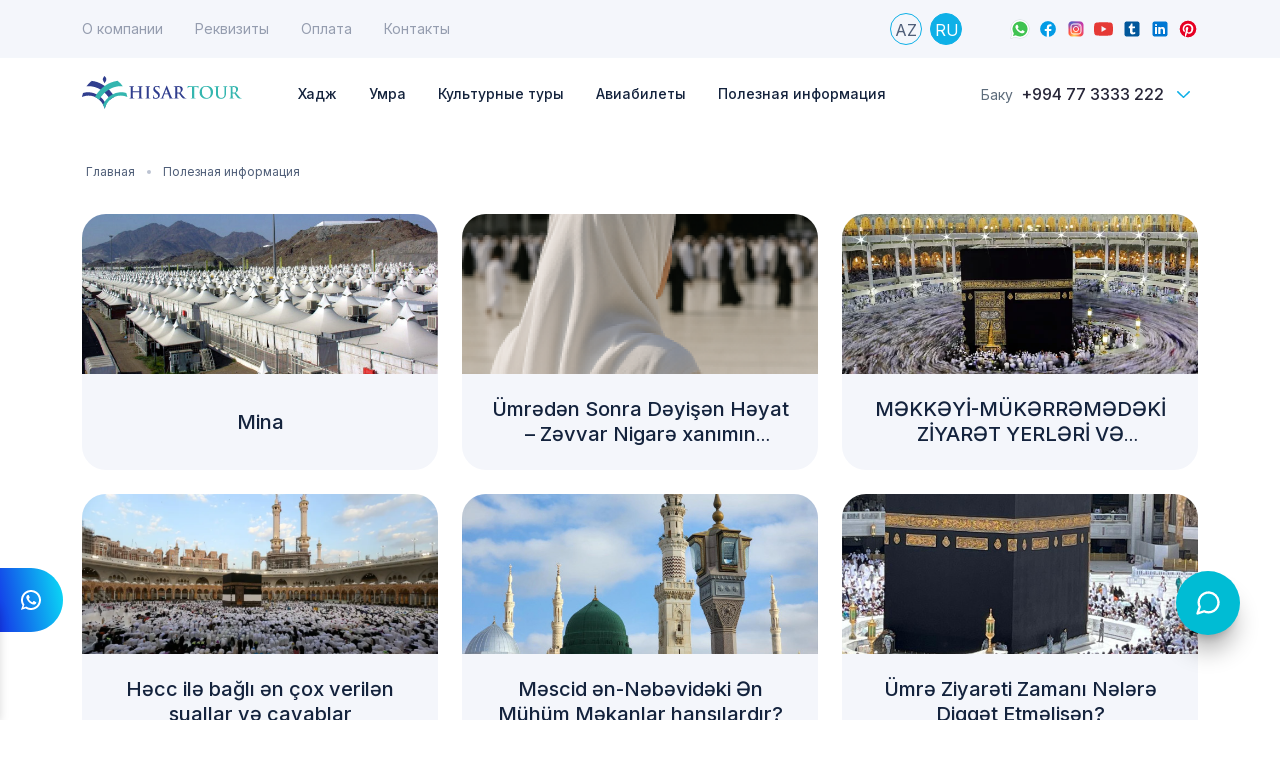

--- FILE ---
content_type: text/html; charset=UTF-8
request_url: https://hisartour.az/ru/articles
body_size: 18248
content:
<!DOCTYPE html>
<html lang="ru" dir="ltr">
  <head>
    <meta charset="utf-8" />
<noscript><style>form.antibot * :not(.antibot-message) { display: none !important; }</style>
</noscript><style>body #backtotop {left: 50%; margin-left: -50px;}</style>
<link rel="canonical" href="https://hisartour.az/ru/articles" />
<meta name="Generator" content="Drupal 10 (https://www.drupal.org)" />
<meta name="MobileOptimized" content="width" />
<meta name="HandheldFriendly" content="true" />
<meta name="viewport" content="width=device-width, initial-scale=1.0" />
<link rel="icon" href="/themes/custom/ummatour/favicon.ico" type="image/vnd.microsoft.icon" />

    <title>Статьи | Hisar Tour</title>
    <link rel="stylesheet" media="all" href="/sites/default/files/css/css_bZHFmklWvRQujv3Q9ipIchpVe7H4eBJKMuj9ZUhhiNs.css?delta=0&amp;language=ru&amp;theme=ummatour&amp;include=eJxtjo0KwjAMhF-oNI9UUpdt0bYpS-qcT-9-FMQJ4S58d4FgMY5igIf7XqbsIl5uwWSdCl974IsUFxM-lxUrOW2Vpp51BC5sThc1ykfUcsZQRykUqtRW4RfsDZM2gdqSyN2ZZoVdfZaurWimuL0Db_d4xccJUqJMxXxHhpzUmwzDn9tPLZMqDud8kxdJqGj3" />
<link rel="stylesheet" media="all" href="/sites/default/files/css/css_53oY3wfBKT2iNlJhBPr_TfZXnvvkObqMVQp_AHfbNNU.css?delta=1&amp;language=ru&amp;theme=ummatour&amp;include=eJxtjo0KwjAMhF-oNI9UUpdt0bYpS-qcT-9-FMQJ4S58d4FgMY5igIf7XqbsIl5uwWSdCl974IsUFxM-lxUrOW2Vpp51BC5sThc1ykfUcsZQRykUqtRW4RfsDZM2gdqSyN2ZZoVdfZaurWimuL0Db_d4xccJUqJMxXxHhpzUmwzDn9tPLZMqDud8kxdJqGj3" />

    <script type="application/json" data-drupal-selector="drupal-settings-json">{"path":{"baseUrl":"\/","pathPrefix":"ru\/","currentPath":"articles","currentPathIsAdmin":false,"isFront":false,"currentLanguage":"ru"},"pluralDelimiter":"\u0003","suppressDeprecationErrors":true,"ajaxPageState":{"libraries":"[base64]","theme":"ummatour","theme_token":null},"ajaxTrustedUrl":{"form_action_p_pvdeGsVG5zNF_XLGPTvYSKCf43t8qZYSwcfZl2uzM":true,"\/ru\/articles?page=4\u0026ajax_form=1":true},"gtag":{"tagId":"","consentMode":false,"otherIds":[],"events":[],"additionalConfigInfo":[]},"gtm":{"tagId":null,"settings":{"data_layer":"dataLayer","include_classes":false,"allowlist_classes":"","blocklist_classes":"","include_environment":false,"environment_id":"","environment_token":""},"tagIds":["GTM-KZPVXX2Z"]},"back_to_top":{"back_to_top_button_trigger":100,"back_to_top_speed":1200,"back_to_top_prevent_on_mobile":false,"back_to_top_prevent_in_admin":false,"back_to_top_button_type":"image","back_to_top_button_text":"Back to top"},"antibot":{"forms":{"webform-submission-obratnyy-zvonok-add-form--2":{"id":"webform-submission-obratnyy-zvonok-add-form--2","key":"YYnoA5Zr_GZWfTOVz1b9spRhJaS6Fe0VdPs1ZtWikkj"},"webform-submission-obratnyy-zvonok-add-form":{"id":"webform-submission-obratnyy-zvonok-add-form","key":"YYnoA5Zr_GZWfTOVz1b9spRhJaS6Fe0VdPs1ZtWikkj"},"webform-submission-napishite-nam-add-form":{"id":"webform-submission-napishite-nam-add-form","key":"o_YU2tXBLUTEsDlnWvHIO1K1TY4GqykI6GqpwG_bzvv"},"webform-submission-zayavka-na-tur-add-form":{"id":"webform-submission-zayavka-na-tur-add-form","key":"I_cGOJ4x_T2J5SnBBkX-xpQGoox0YPZQFJdrGfRZf5Q"}}},"ajax":{"edit-actions-submit--4":{"callback":"::submitAjaxForm","event":"click","effect":"fade","speed":500,"progress":{"type":"fullscreen","message":""},"disable-refocus":true,"url":"\/ru\/articles?page=4\u0026ajax_form=1","httpMethod":"POST","dialogType":"ajax","submit":{"_triggering_element_name":"op","_triggering_element_value":"\u041e\u0442\u043f\u0440\u0430\u0432\u0438\u0442\u044c"}},"edit-actions-submit--3":{"callback":"::submitAjaxForm","event":"click","effect":"fade","speed":500,"progress":{"type":"fullscreen","message":""},"disable-refocus":true,"url":"\/ru\/articles?page=4\u0026ajax_form=1","httpMethod":"POST","dialogType":"ajax","submit":{"_triggering_element_name":"op","_triggering_element_value":"\u041e\u0442\u043f\u0440\u0430\u0432\u0438\u0442\u044c"}},"edit-actions-submit--2":{"callback":"::submitAjaxForm","event":"click","effect":"fade","speed":500,"progress":{"type":"throbber","message":""},"disable-refocus":true,"url":"\/ru\/articles?page=4\u0026ajax_form=1","httpMethod":"POST","dialogType":"ajax","submit":{"_triggering_element_name":"op","_triggering_element_value":"\u041e\u0442\u043f\u0440\u0430\u0432\u0438\u0442\u044c"}},"edit-actions-submit":{"callback":"::submitAjaxForm","event":"click","effect":"fade","speed":500,"progress":{"type":"fullscreen","message":""},"disable-refocus":true,"url":"\/ru\/articles?page=4\u0026ajax_form=1","httpMethod":"POST","dialogType":"ajax","submit":{"_triggering_element_name":"op","_triggering_element_value":"\u041f\u043e\u0434\u0430\u0442\u044c \u0437\u0430\u044f\u0432\u043a\u0443"}}},"views":{"ajax_path":"\/ru\/views\/ajax","ajaxViews":{"views_dom_id:61d9683c02931384e3b3c91278c3b5d13f499e27327f00292168f3f4efc0f660":{"view_name":"articles","view_display_id":"page_1","view_args":"","view_path":"\/articles","view_base_path":"articles","view_dom_id":"61d9683c02931384e3b3c91278c3b5d13f499e27327f00292168f3f4efc0f660","pager_element":0}}},"umma_phone_popup":{"after_load":"10","cookie_lifetime":"35"},"superfish":{"superfish-main":{"id":"superfish-main","sf":{"animation":{"opacity":"show","height":"show"},"speed":"fast","autoArrows":true,"dropShadows":true},"plugins":{"supposition":true,"supersubs":true}}},"responsive_menu":{"custom":{"options":{"slidingSubmenus":false}}},"umra_custom":{"avia_link":false},"whatsapp":{"phone":"+994773333222","text":"\ud83d\udd90\ufe0f \u0417\u0434\u0440\u0430\u0432\u0441\u0442\u0432\u0443\u0439\u0442\u0435! \u042f \u043f\u0438\u0448\u0443 \u0441 \u0441\u0430\u0439\u0442\u0430 Hisar Tour. \u0425\u043e\u0442\u0435\u043b(\u0430) \u0431\u044b \u043f\u043e\u043b\u0443\u0447\u0438\u0442\u044c \u043f\u043e\u0434\u0440\u043e\u0431\u043d\u0443\u044e \u0438\u043d\u0444\u043e\u0440\u043c\u0430\u0446\u0438\u044e \u043e \u043f\u0430\u043b\u043e\u043c\u043d\u0438\u0447\u0435\u0441\u0442\u0432\u0435 \u0423\u043c\u0440\u0430 \ud83e\udd32\ud83c\udffb \u041d\u0435 \u043c\u043e\u0433\u043b\u0438 \u0431\u044b \u0432\u044b \u043c\u043d\u0435 \u043f\u043e\u043c\u043e\u0447\u044c?"},"user":{"uid":0,"permissionsHash":"4c7e58f9c3f77d3772e0489ebc687901b198452bea80fc32d544921b01b9b66c"}}</script>
<script src="/sites/default/files/js/js_bcJYS2qF42UmMCpRCmcDJXTHRGrA6yPNAIE4iwruc1I.js?scope=header&amp;delta=0&amp;language=ru&amp;theme=ummatour&amp;include=[base64]"></script>
<script src="/modules/contrib/google_tag/js/gtag.js?t6oxrq"></script>
<script src="/modules/contrib/google_tag/js/gtm.js?t6oxrq"></script>

  </head>
  <body class="path-articles">
        <a href="#main-content" class="visually-hidden focusable skip-link">
      Перейти к основному содержанию
    </a>
    <noscript><iframe src="https://www.googletagmanager.com/ns.html?id=GTM-KZPVXX2Z"
                  height="0" width="0" style="display:none;visibility:hidden"></iframe></noscript>

      <div class="dialog-off-canvas-main-canvas" data-off-canvas-main-canvas>
    <div class="page">
  
<div class="popup">
  <div class="popup-shadow"></div>
  <div class="popup-close"></div>
  <div class="popup-order">
    <div class="popup-tour-name"></div>
    <div class="popup-tour-dates"></div>
    <div class="form zayavka_na_tur"><div class="block block-webform block-webform-block">
  
    
      <div class="content">
      <span id="webform-submission-zayavka-na-tur-form-ajax-content"></span><div id="webform-submission-zayavka-na-tur-form-ajax" class="webform-ajax-form-wrapper" data-effect="fade" data-progress-type="fullscreen"><form class="webform-submission-form webform-submission-add-form webform-submission-zayavka-na-tur-form webform-submission-zayavka-na-tur-add-form js-webform-details-toggle webform-details-toggle antibot" data-drupal-selector="webform-submission-zayavka-na-tur-add-form" data-action="/ru/articles" action="/antibot" method="post" id="webform-submission-zayavka-na-tur-add-form" accept-charset="UTF-8">
  
  <noscript>
  <div class="antibot-no-js antibot-message antibot-message-warning">Вы должны включить JavaScript чтобы использовать эту форму.</div>
</noscript>
<input data-drupal-selector="edit-tur" type="hidden" name="tur" value="" />
<input data-drupal-selector="edit-daty" type="hidden" name="daty" value="" />
<input data-drupal-selector="edit-gorod" type="hidden" name="gorod" value="" />
<div class="js-webform-type-textfield webform-type-textfield js-form-item form-item js-form-type-textfield form-type-textfield js-form-item-vashe-imya form-item-vashe-imya form-no-label">
        <input data-drupal-selector="edit-vashe-imya" type="text" id="edit-vashe-imya" name="vashe_imya" value="" size="60" maxlength="255" placeholder="Ваше имя *" class="form-text required" required="required" aria-required="true" />

        </div>
<div class="js-webform-type-email webform-type-email js-form-item form-item js-form-type-email form-type-email js-form-item-vash-e-mail form-item-vash-e-mail form-no-label">
        <input data-drupal-selector="edit-vash-e-mail" type="email" id="edit-vash-e-mail" name="vash_e_mail" value="" size="60" maxlength="254" placeholder="Ваш e-mail" class="form-email" />

        </div>
<div class="js-webform-type-textfield webform-type-textfield js-form-item form-item js-form-type-textfield form-type-textfield js-form-item-vash-telefon form-item-vash-telefon form-no-label">
        <input data-drupal-selector="edit-vash-telefon" type="text" id="edit-vash-telefon" name="vash_telefon" value="" size="60" maxlength="255" placeholder="Ваш телефон *" class="form-text required" required="required" aria-required="true" />

        </div>
<div id="edit-markup" class="js-webform-type-webform-markup webform-type-webform-markup js-form-item form-item js-form-type-webform-markup form-type-webform-markup js-form-item-markup form-item-markup form-no-label">
        <p>Нажимая на кнопку отправить, я даю <a href="/pages/polzovatelskoe-soglashenie" target="_blank">согласие на обработку персональных данных</a>.</p>
        </div>
<div data-drupal-selector="edit-actions" class="form-actions webform-actions js-form-wrapper form-wrapper" id="edit-actions"><input class="webform-button--submit btn-umma btn-large btn-filled-white button button--primary js-form-submit form-submit" data-drupal-selector="edit-actions-submit" data-disable-refocus="true" type="submit" id="edit-actions-submit" name="op" value="Подать заявку" />

</div>
<input autocomplete="off" data-drupal-selector="form-xe6aviwxxqcgqo5dvkpxklzz8ereik229c9r7fvuapi" type="hidden" name="form_build_id" value="form-xE6AviWXxQcGqO5DVkPXKlzz8eREIk229c9r7FVUAPI" />
<input data-drupal-selector="edit-webform-submission-zayavka-na-tur-add-form" type="hidden" name="form_id" value="webform_submission_zayavka_na_tur_add_form" />
<input data-drupal-selector="edit-antibot-key" type="hidden" name="antibot_key" value="" />


  
</form>
</div>
    </div>
  </div>
</div>
    <div class="form napishite_nam"><div class="block block-webform block-webform-block">
  
    
      <div class="content">
      <span id="webform-submission-napishite-nam-form-ajax-content"></span><div id="webform-submission-napishite-nam-form-ajax" class="webform-ajax-form-wrapper" data-effect="fade" data-progress-type="throbber"><form class="webform-submission-form webform-submission-add-form webform-submission-napishite-nam-form webform-submission-napishite-nam-add-form js-webform-details-toggle webform-details-toggle antibot" data-drupal-selector="webform-submission-napishite-nam-add-form" data-action="/ru/articles" action="/antibot" method="post" id="webform-submission-napishite-nam-add-form" accept-charset="UTF-8">
  
  <noscript>
  <div class="antibot-no-js antibot-message antibot-message-warning">Вы должны включить JavaScript чтобы использовать эту форму.</div>
</noscript>
<div class="js-webform-type-textfield webform-type-textfield js-form-item form-item js-form-type-textfield form-type-textfield js-form-item-vashe-imya form-item-vashe-imya form-no-label">
        <input data-drupal-selector="edit-vashe-imya" type="text" id="edit-vashe-imya--2" name="vashe_imya" value="" size="60" maxlength="255" placeholder="Ваше имя" class="form-text required" required="required" aria-required="true" />

        </div>
<div class="js-webform-type-email webform-type-email js-form-item form-item js-form-type-email form-type-email js-form-item-vash-e-mail form-item-vash-e-mail form-no-label">
        <input data-drupal-selector="edit-vash-e-mail" type="email" id="edit-vash-e-mail--2" name="vash_e_mail" value="" size="60" maxlength="254" placeholder="Ваш E-mail" class="form-email required" required="required" aria-required="true" />

        </div>
<div class="js-webform-type-textfield webform-type-textfield js-form-item form-item js-form-type-textfield form-type-textfield js-form-item-vash-telefon form-item-vash-telefon form-no-label">
        <input data-drupal-selector="edit-vash-telefon" type="text" id="edit-vash-telefon--2" name="vash_telefon" value="" size="60" maxlength="255" placeholder="Ваш телефон" class="form-text required" required="required" aria-required="true" />

        </div>
<div class="js-webform-type-textarea webform-type-textarea js-form-item form-item js-form-type-textarea form-type-textarea js-form-item-tekst-soobscheniya form-item-tekst-soobscheniya form-no-label">
        <div>
  <textarea data-drupal-selector="edit-tekst-soobscheniya" id="edit-tekst-soobscheniya" name="tekst_soobscheniya" rows="5" cols="60" placeholder="Текст сообщения" class="form-textarea required" required="required" aria-required="true"></textarea>
</div>

        </div>
<div id="edit-markup--2" class="js-webform-type-webform-markup webform-type-webform-markup js-form-item form-item js-form-type-webform-markup form-type-webform-markup js-form-item-markup form-item-markup form-no-label">
        <p>Нажимая на кнопку отправить, я даю <a href="/pages/polzovatelskoe-soglashenie" target="_blank">согласие на обработку персональных данных</a>.</p>
        </div>
<div data-drupal-selector="edit-actions" class="form-actions webform-actions js-form-wrapper form-wrapper" id="edit-actions--3"><input class="webform-button--submit btn-umma btn-large btn-filled-white button button--primary js-form-submit form-submit" data-drupal-selector="edit-actions-submit-2" data-disable-refocus="true" type="submit" id="edit-actions-submit--2" name="op" value="Отправить" />

</div>
<input autocomplete="off" data-drupal-selector="form-rhdpnkbqv5e7tw0cvnpvawbvzbpncb9-3-i3b4zwnk" type="hidden" name="form_build_id" value="form-RhDPNKBQv5E7Tw0CvnpvawbVzbPNcB9_3_-i3B4ZwNk" />
<input data-drupal-selector="edit-webform-submission-napishite-nam-add-form" type="hidden" name="form_id" value="webform_submission_napishite_nam_add_form" />
<input data-drupal-selector="edit-antibot-key" type="hidden" name="antibot_key" value="" />


  
</form>
</div>
    </div>
  </div>
</div>
        <div class="custom-text"></div>
    <div class="form share">
      <div class="p-6">
        <div class="mb-4">
          <h5 class="text-lg font-semibold text-gray-900 mb-2"></h5>
          <p class="text-gray-600 text-sm line-clamp-2"><span class="share-program-days"></span> • <span class="share-program-price"></span></p>
        </div>
        <div class="mb-4">
          <label class="block text-sm font-medium text-gray-700 mb-2">Поделиться в социальных сетях</label>
          <div class="row g-3">
            <!-- Telegram -->
            <div class="col-6">
              <a
                type="button"
                class="btn btn-primary w-100 d-flex align-items-center justify-content-center gap-2 py-3 rounded-lg transition-all duration-200 transform hover:scale-105 hover:shadow-lg share-btn-telegram"
                href="#"
                target="_blank"
              >
                <svg xmlns="http://www.w3.org/2000/svg" width="18" height="18"
                     viewBox="0 0 24 24" fill="none" stroke="currentColor"
                     stroke-width="2" stroke-linecap="round" stroke-linejoin="round"
                     class="lucide lucide-send" aria-hidden="true">
                  <path d="M14.536 21.686a.5.5 0 0 0 .937-.024l6.5-19a.496.496 0 0 0-.635-.635l-19 6.5a.5.5 0 0 0-.024.937l7.93 3.18a2 2 0 0 1 1.112 1.11z"></path>
                  <path d="m21.854 2.147-10.94 10.939"></path>
                </svg>
                <span class="text-sm">Telegram</span>
              </a>
            </div>
            <!-- WhatsApp -->
            <div class="col-6">
              <a
                type="button"
                class="btn btn-success w-100 d-flex align-items-center justify-content-center gap-2 py-3 rounded-lg transition-all duration-200 transform hover:scale-105 hover:shadow-lg share-btn-whatsapp"
                href="#"
                target="_blank"
                >
                <svg xmlns="http://www.w3.org/2000/svg" width="18" height="18"
                     viewBox="0 0 24 24" fill="none" stroke="currentColor"
                     stroke-width="2" stroke-linecap="round" stroke-linejoin="round"
                     class="lucide lucide-message-circle" aria-hidden="true">
                  <path d="M2.992 16.342a2 2 0 0 1 .094 1.167l-1.065 3.29a1 1 0 0 0 1.236 1.168l3.413-.998a2 2 0 0 1 1.099.092 10 10 0 1 0-4.777-4.719"></path>
                </svg>
                <span class="text-sm">WhatsApp</span>
              </a>
            </div>
            <!-- ВКонтакте -->
            <div class="col-6">
              <a
                type="button"
                class="btn btn-info w-100 d-flex align-items-center justify-content-center gap-2 py-3 rounded-lg transition-all duration-200 transform hover:scale-105 hover:shadow-lg share-btn-vk"
                href="#"
                target="_blank"
              >
                <svg xmlns="http://www.w3.org/2000/svg" width="18" height="18"
                     viewBox="0 0 24 24" fill="none" stroke="currentColor"
                     stroke-width="2" stroke-linecap="round" stroke-linejoin="round"
                     class="lucide lucide-share2 lucide-share-2" aria-hidden="true">
                  <circle cx="18" cy="5" r="3"></circle>
                  <circle cx="6" cy="12" r="3"></circle>
                  <circle cx="18" cy="19" r="3"></circle>
                  <line x1="8.59" x2="15.42" y1="13.51" y2="17.49"></line>
                  <line x1="15.41" x2="8.59" y1="6.51" y2="10.49"></line>
                </svg>
                <span class="text-sm">ВКонтакте</span>
              </a>
            </div>
            <!-- Email -->
            <div class="col-6">
              <a
                type="button"
                class="btn btn-secondary w-100 d-flex align-items-center justify-content-center gap-2 py-3 rounded-lg transition-all duration-200 transform hover:scale-105 hover:shadow-lg share-btn-email"
                href="#"
                target="_blank"
              >
                <svg xmlns="http://www.w3.org/2000/svg" width="18" height="18"
                     viewBox="0 0 24 24" fill="none" stroke="currentColor"
                     stroke-width="2" stroke-linecap="round" stroke-linejoin="round"
                     class="lucide lucide-mail" aria-hidden="true">
                  <path d="m22 7-8.991 5.727a2 2 0 0 1-2.009 0L2 7"></path>
                  <rect x="2" y="4" width="20" height="16" rx="2"></rect>
                </svg>
                <span class="text-sm">Email</span>
              </a>
            </div>
          </div> <!-- /.row -->
        </div> <!-- /.mb-6 -->
        <div class="mb-4">
          <label class="block text-sm font-medium text-gray-700 mb-2">Ссылка</label>
          <div class="d-flex gap-2">
            <input
              type="text"
              readonly=""
              class="flex-1 px-4 py-3 border border-gray-300 rounded-lg bg-gray-50 text-gray-700 text-sm focus:outline-none focus:ring-2 focus:ring-yellow-400 share-program-link"
              value="">
            <button
              type="button"
              class="btn btn-warning px-6 py-3 rounded-lg font-medium transition-all duration-200 d-flex align-items-center gap-2 bg-yellow-400 hover:bg-yellow-500 text-gray-900 share-btn-copy">
              <svg xmlns="http://www.w3.org/2000/svg" width="18" height="18"
                   viewBox="0 0 24 24" fill="none" stroke="currentColor"
                   stroke-width="2" stroke-linecap="round" stroke-linejoin="round"
                   class="lucide lucide-copy" aria-hidden="true">
                <rect width="14" height="14" x="8" y="8" rx="2" ry="2"></rect>
                <path d="M4 16c-1.1 0-2-.9-2-2V4c0-1.1.9-2 2-2h10c1.1 0 2 .9 2 2"></path>
              </svg>
              <span class="d-none d-sm-inline share-btn-copy-label">Копировать</span>
            </button>
          </div> <!-- /.d-flex -->
        </div> <!-- /.mb-6 -->
        <div class="bg-light rounded-xl p-6 text-center">
          <p class="text-sm font-medium text-gray-700 mb-4">Отсканируйте QR-код для быстрого доступа</p>
          <div class="d-inline-block p-2 bg-white rounded-lg shadow-md">
            <canvas class="share-qr"></canvas>
          </div>
        </div> <!-- /.bg-light -->
      </div> <!-- /.p-6 -->
    </div>
  </div>
</div>

<div class="header">
              <div class="language-switcher language-switcher-mobile d-flex align-items-center d-md-none">
        <div class="language-switcher-language-url block block-language block-language-blocklanguage-interface" role="navigation">
  
    
      <div class="content">
      <ul class="links"><li hreflang="az" data-drupal-link-system-path="articles"><a href="/articles" class="language-link" hreflang="az" data-drupal-link-system-path="articles">Azerbaijani</a></li><li hreflang="ru" data-drupal-link-system-path="articles" class="is-active" aria-current="page"><a href="/ru/articles" class="language-link is-active" hreflang="ru" data-drupal-link-system-path="articles" aria-current="page">Russian</a></li></ul>
    </div>
  </div>

      </div>
    
    <div class="top-menu-wrapper d-none d-md-block">
      <div class="container d-flex justify-content-between">
          <div class="region region-top-menu">
    <nav role="navigation" aria-labelledby="block-verkhneemenyu-menu" id="block-verkhneemenyu">
            
  <h2 class="visually-hidden" id="block-verkhneemenyu-menu">Верхнее меню</h2>
  

        
              <ul>
              <li>
        <a href="/ru/pages/o-kompanii" data-drupal-link-system-path="pages/o-kompanii">О компании</a>
              </li>
          <li>
        <a href="/ru/pages/rekvizity" data-drupal-link-system-path="pages/rekvizity">Реквизиты</a>
              </li>
          <li>
        <a href="/ru/pages/sposoby-oplaty" data-drupal-link-system-path="pages/sposoby-oplaty">Оплата</a>
              </li>
          <li>
        <a href="/ru/contact" data-drupal-link-system-path="contact">Контакты</a>
              </li>
        </ul>
  


  </nav>

  </div>


                  <div class="language-switcher d-flex align-items-center">
            <div class="language-switcher-language-url block block-language block-language-blocklanguage-interface" role="navigation">
  
    
      <div class="content">
      <ul class="links"><li hreflang="az" data-drupal-link-system-path="articles"><a href="/articles" class="language-link" hreflang="az" data-drupal-link-system-path="articles">Azerbaijani</a></li><li hreflang="ru" data-drupal-link-system-path="articles" class="is-active" aria-current="page"><a href="/ru/articles" class="language-link is-active" hreflang="ru" data-drupal-link-system-path="articles" aria-current="page">Russian</a></li></ul>
    </div>
  </div>

          </div>
        
        <div class="social-icons d-flex align-items-center">
                                <a href="https://whatsapp.com/channel/0029VaCYpYD4CrflqazUTE2i">Whatsapp</a>
                       <a href="https://facebook.com/hisartour.az">Facebook</a>
                       <a href="https://instagram.com/hisartour.az">Instagram</a>
                       <a href="https://www.youtube.com/@hisartouraz">Youtube</a>
                       <a href="https://www.tumblr.com/hisartouraz?source=branch">Tumblr</a>
                       <a href="https://www.linkedin.com/in/hisar-tour-az%C9%99rbaycan-746b62203/">Linkedin</a>
                       <a href="https://www.pinterest.com/hisartouraz/">Pinterest</a>
                  </div>
      </div>
    </div>
    <div class="main-menu-wrapper d-flex align-items-center">
      <div class="container d-flex align-items-center">
        <a href="https://hisartour.az/ru" class="logo"></a>
        <div class="d-none d-lg-block">  <div class="region region-main-menu">
    <div id="block-glavnoemenyu" class="block block-superfish block-superfishmain">
  
    
      <div class="content">
      
<ul id="superfish-main" class="menu sf-menu sf-main sf-horizontal sf-style-none" role="menu" aria-label="Меню">
  

  
  <li id="main-menu-link-contentf2f31141-f94b-42d2-b8ce-edcbddca7ad0" class="sf-depth-1 sf-no-children sf-first" role="none">
    
          <a href="/ru/hadj" class="sf-depth-1" role="menuitem">Хадж</a>
    
    
    
    
      </li>


  
  <li id="main-menu-link-contentfb922344-c55c-4a6c-9a9b-2934392e48b3" class="sf-depth-1 sf-no-children" role="none">
    
          <a href="/%C3%BCmr%C9%99" class="sf-depth-1" role="menuitem">Умра</a>
    
    
    
    
      </li>


  
  <li id="main-menu-link-content5f94c690-8d6e-42d7-997d-396690261176" class="sf-depth-1 sf-no-children" role="none">
    
          <a href="/ru/tours" class="desktop-only sf-depth-1" role="menuitem">Культурные туры</a>
    
    
    
    
      </li>


  
  <li id="main-menu-link-content92c45799-78a1-46b4-9cfb-bdaf37a964af" class="sf-depth-1 sf-no-children" role="none">
    
          <a href="/ru/pages/aviabilety-i-oteli" class="sf-depth-1" role="menuitem">Авиабилеты</a>
    
    
    
    
      </li>


            
  <li id="main-menu-link-contentabd67733-33d8-463a-aa4a-05ae5f8a6074" class="active-trail sf-depth-1 menuparent" role="none">
    
          <span class="sf-depth-1 menuparent nolink" role="menuitem" aria-haspopup="true" aria-expanded="false">Полезная информация</span>
    
    
    
              <ul role="menu">
      
      

  
  <li id="main-menu-link-content88667121-985c-47d0-a931-dc0c54c31429" class="sf-depth-2 sf-no-children sf-first" role="none">
    
          <a href="/ru/online" class="sf-depth-2" role="menuitem">Прямой эфир из Мекки и Медины</a>
    
    
    
    
      </li>


  
  <li id="main-menu-link-content14bf4301-8cec-4591-b0d6-29cc2fb0150b" class="sf-depth-2 sf-no-children" role="none">
    
          <a href="/ru/hotels" class="desktop-only sf-depth-2" role="menuitem">Пляжные халяль туры в Турцию</a>
    
    
    
    
      </li>


  
  <li id="main-menu-link-contentfd278362-7968-40dd-8f70-f9cf22d15c25" class="sf-depth-2 sf-no-children" role="none">
    
          <a href="/ru/photogallery" class="sf-depth-2" role="menuitem">Фотогалерея</a>
    
    
    
    
      </li>


  
  <li id="main-menu-link-content0ec902d8-ccd1-4e99-9f17-a519840c29c5" class="sf-depth-2 sf-no-children" role="none">
    
          <a href="/ru/videoteka" class="sf-depth-2" role="menuitem">Видеотека</a>
    
    
    
    
      </li>


  
  <li id="main-menu-link-content06a10094-5cf8-42e8-aa30-d757604a67a9" class="sf-depth-2 sf-no-children" role="none">
    
          <a href="/ru/pages/voprosy-i-otvety" class="sf-depth-2" role="menuitem">Вопросы и ответы</a>
    
    
    
    
      </li>


  
  <li id="main-menu-link-contenta04ad01a-8b4d-4579-9d13-c2292aae726a" class="active-trail sf-depth-2 sf-no-children" role="none">
    
          <a href="/ru/articles" class="is-active sf-depth-2" role="menuitem">Статьи</a>
    
    
    
    
      </li>


  
  <li id="main-menu-link-content61cce388-a505-43ae-88e0-92e7e760680c" class="sf-depth-2 sf-no-children" role="none">
    
          <a href="/ru/news" class="sf-depth-2" role="menuitem">Новости</a>
    
    
    
    
      </li>


  
  <li id="main-menu-link-content36fe2279-8ad9-4598-99ff-f539f234ef88" class="sf-depth-2 sf-no-children sf-last" role="none">
    
          <a href="/ru/reviews" class="sf-depth-2" role="menuitem">Отзывы</a>
    
    
    
    
      </li>



              </ul>
      
    
    
      </li>


</ul>

    </div>
  </div>

  </div>
</div>
        <div class="phones-wrapper ms-auto">
                                <div class="main-phone d-flex"><span>Баку</span><a href="tel:+994773333222">+994 77 3333 222</a><span class="chevron"></span></div>
                    <div class="umma-popup">
            <div class="close"></div>
            <div class="title">Свяжитесь с нами</div><div class="phone-row"><span>Баку</span><a href="tel:+994773333222">+994 77 3333 222</a></div>
            <div class="phone-row"><span>Баку</span><a href="tel:+994773333444">+994 77 3333 444</a></div>
            <div class="phone-row"><span>Нахичевань</span><a href="tel:+994772091000">+994 77 209 10 00</a></div>
                      </div>
        </div>
    </div>
  </div>
</div>

<div class="breadcrumbs">
  <div class="container">
      <div class="region region-breadcrumbs">
    <div id="block-breadcrumbs" class="block block-system block-system-breadcrumb-block">
  
    
      <div class="content">
        <nav role="navigation" aria-labelledby="system-breadcrumb">
    <h2 id="system-breadcrumb" class="visually-hidden">Строка навигации</h2>
    <ol>
          <li>
                  <a href="/ru">Главная</a>
              </li>
          <li>
                  Полезная информация
              </li>
        </ol>
  </nav>

    </div>
  </div>

  </div>

  </div>
</div>

<div class="before-content">
  <div class="container">
      <div class="region region-content-before">
    <div data-drupal-messages-fallback class="hidden"></div>
<div id="block-ummatour-phonepopupblock" class="block block-umma-phone-popup block-umma-phone-popup-block">
  
    
      <div class="content">
      <div class="phone-popup-block">
  <div class="phone-popup-image">
          <img src="https://www.hisartour.az/sites/default/files/popup_images/whatsapp-gorsel-2025-06-13-saat-14.25.24_dfc8988b.jpg" alt="Bu fürsəti qaçırma" />
      </div>
  <div class="popup-content">
    <div class="btn-close">x</div>
    <div class="popup-content-wrapper">
              <h2 class="phone-popup-title">Bu fürsəti qaçırma</h2>
                    <p class="phone-popup-text">📞 Əlaqə nömrənizi yazın – ətraflı məlumat göndərək!</p>
            <div class="popup-webform">
        <div class="block block-webform block-webform-block">
  
    
      <div class="content">
      <span id="webform-submission-obratnyy-zvonok-form-ajax-content"></span><div id="webform-submission-obratnyy-zvonok-form-ajax" class="webform-ajax-form-wrapper" data-effect="fade" data-progress-type="fullscreen"><form class="webform-submission-form webform-submission-add-form webform-submission-obratnyy-zvonok-form webform-submission-obratnyy-zvonok-add-form d-flex js-webform-details-toggle webform-details-toggle antibot" data-drupal-selector="webform-submission-obratnyy-zvonok-add-form" data-action="/ru/articles" action="/antibot" method="post" id="webform-submission-obratnyy-zvonok-add-form" accept-charset="UTF-8">
  
  <noscript>
  <div class="antibot-no-js antibot-message antibot-message-warning">Вы должны включить JavaScript чтобы использовать эту форму.</div>
</noscript>
<div class="js-webform-type-textfield webform-type-textfield js-form-item form-item js-form-type-textfield form-type-textfield js-form-item-vash-telefon form-item-vash-telefon form-no-label">
      <label for="edit-vash-telefon--3" class="visually-hidden js-form-required form-required">Ваш телефон</label>
        <input data-drupal-selector="edit-vash-telefon" type="text" id="edit-vash-telefon--3" name="vash_telefon" value="" size="60" maxlength="255" placeholder="Ваш телефон" class="form-text required" required="required" aria-required="true" />

        </div>
<div data-drupal-selector="edit-actions" class="form-actions webform-actions js-form-wrapper form-wrapper" id="edit-actions--5"><input class="webform-button--submit btn-umma btn-small btn-filled-blue button button--primary js-form-submit form-submit" data-drupal-selector="edit-actions-submit-3" data-disable-refocus="true" type="submit" id="edit-actions-submit--3" name="op" value="Отправить" />

</div>
<div id="edit-markup--3" class="js-webform-type-webform-markup webform-type-webform-markup js-form-item form-item js-form-type-webform-markup form-type-webform-markup js-form-item-markup form-item-markup form-no-label">
        Нажимая на кнопку отправить, я даю <a href="/pages/politika-konfidencialnosti-i-soglasiye-na-obraborku-dannih">согласие на обработку персональных данных.</a>
        </div>
<input autocomplete="off" data-drupal-selector="form-prmp-cosfkfivab1vj9bg09cr72bfkopidvndxj1j3w" type="hidden" name="form_build_id" value="form-prMP-cosfKfIvab1vj9bg09cR72bfKOpIDVNDXj1J3w" />
<input data-drupal-selector="edit-webform-submission-obratnyy-zvonok-add-form" type="hidden" name="form_id" value="webform_submission_obratnyy_zvonok_add_form" />
<input data-drupal-selector="edit-antibot-key" type="hidden" name="antibot_key" value="" />


  
</form>
</div>
    </div>
  </div>

      </div>
    </div>
  </div>
</div>

    </div>
  </div>

  </div>

  </div>
</div>

  <main>
    <div class="container">
      <div class="row">
                                        <div class="page__content col-lg-12">
            <div class="region region-content">
    <div id="block-ummatour-content" class="block block-system block-system-main-block">
  
    
      <div class="content">
      <div class="views-element-container"><div class="view view-articles view-id-articles view-display-id-page_1 js-view-dom-id-61d9683c02931384e3b3c91278c3b5d13f499e27327f00292168f3f4efc0f660">
  
    
      
      <div class="view-content">
          <div class="views-row"><div class="views-field views-field-field-article-image"><div class="field-content">  <a href="/mina" hreflang="az"><img loading="lazy" src="/sites/default/files/styles/media_gallery_image/public/article-images/2025/muzdelife-hisartour-umre.jpg?itok=xXwu4Hmg" width="650" height="350" alt="" />

</a>
</div></div><div class="views-field views-field-title"><span class="field-content"><a href="/mina" hreflang="az">Mina</a></span></div></div>
    <div class="views-row"><div class="views-field views-field-field-article-image"><div class="field-content">  <a href="/umre-heyati-deyisir" hreflang="az"><img loading="lazy" src="/sites/default/files/styles/media_gallery_image/public/article-images/2025/umre-ziyareti-hisartour.png?itok=xwzGi1zk" width="650" height="350" alt="" />

</a>
</div></div><div class="views-field views-field-title"><span class="field-content"><a href="/umre-heyati-deyisir" hreflang="az">Ümrədən Sonra Dəyişən Həyat – Zəvvar Nigarə xanımın Təəssüratları</a></span></div></div>
    <div class="views-row"><div class="views-field views-field-field-article-image"><div class="field-content">  <a href="/mekkeyi-mukerreme-ziyaret-yerlerimiz" hreflang="az"><img loading="lazy" src="/sites/default/files/styles/media_gallery_image/public/article-images/2025/hisartour-mekke.png?itok=BfeAlSJE" width="650" height="350" alt="" />

</a>
</div></div><div class="views-field views-field-title"><span class="field-content"><a href="/mekkeyi-mukerreme-ziyaret-yerlerimiz" hreflang="az">MƏKKƏYİ-MÜKƏRRƏMƏDƏKİ ZİYARƏT YERLƏRİ VƏ MÜBARƏK MƏKANLAR</a></span></div></div>
    <div class="views-row"><div class="views-field views-field-field-article-image"><div class="field-content">  <a href="/hecc-suallari" hreflang="az"><img loading="lazy" src="/sites/default/files/styles/media_gallery_image/public/article-images/2025/hecc-qiymet.png?itok=9Vfyil1F" width="650" height="350" alt="" />

</a>
</div></div><div class="views-field views-field-title"><span class="field-content"><a href="/hecc-suallari" hreflang="az"> Həcc ilə bağlı ən çox verilən suallar və cavablar</a></span></div></div>
    <div class="views-row"><div class="views-field views-field-field-article-image"><div class="field-content">  <a href="/mescidi-nebevi-mekanlar" hreflang="az"><img loading="lazy" src="/sites/default/files/styles/media_gallery_image/public/article-images/2025/mescidinebevi-hisartour-mekanlar.jpg?itok=n9Ngz2ec" width="650" height="350" alt="" />

</a>
</div></div><div class="views-field views-field-title"><span class="field-content"><a href="/mescidi-nebevi-mekanlar" hreflang="az">Məscid ən-Nəbəvidəki Ən Mühüm Məkanlar hansılardır?</a></span></div></div>
    <div class="views-row"><div class="views-field views-field-field-article-image"><div class="field-content">  <a href="/umrede-diqqet-et" hreflang="az"><img loading="lazy" src="/sites/default/files/styles/media_gallery_image/public/article-images/2025/umr-hisartour.jpg?itok=hU1EDXXi" width="650" height="350" alt="" />

</a>
</div></div><div class="views-field views-field-title"><span class="field-content"><a href="/umrede-diqqet-et" hreflang="az">Ümrə Ziyarəti Zamanı Nələrə Diqqət Etməlisən?</a></span></div></div>

    </div>
  
        <nav role="navigation" aria-labelledby="pagination-heading">
    <h4 id="pagination-heading" class="visually-hidden">Нумерация страниц</h4>
      <ul class="js-pager__items pager__items pager-show-more">
        <li class="pager__item">
                      <a href="?page=1" title="На следующую страницу">Больше статей</a>
                  </li>
      </ul>
  </nav>

          </div>
</div>

    </div>
  </div>

  </div>

        </div>
                      </div>
    </div>
  </main>

  <footer class="footer">
  <div class="container">
    <div class="row">
      <div class="col-lg-6 order-md-1 order-lg-2">
        <div class="footer-block">
            <div class="region region-footer-prayer-time">
    <div id="block-prayertime" class="block block-prayertime block-prayertime-prayertime">
  
    
      <div class="content">
      


<div id="prayer-time">
  <div class="prayertime-wrap">
    <div class="prayertime-header d-flex justify-content-between">
      <span class="prayertime-title">Время намаза Bakı</span>
      <a href="#" id="prayertime-open-menu">изменить город</a>
      <div id="prayertime-menu" class="umma-popup">
        <div class="close"></div>
        <div class="title">Выберите ваш город</div>
        <ul><li><a href="#">Bakı</a></li>
          <li><a href="#">İstanbul</a></li>
          <li><a href="#">Məkkə</a></li>
          <li><a href="#">Medina</a></li>
                  </ul>
      </div>
    </div>
    <div class="prayertime-time-wrapper d-flex">
      <div class="prayertime-time-current">
        <div class="prayertime-time-current-col-1"></div>
        <div class="prayertime-time-current-col-2"></div>
      </div>
      <div class="prayertime-time-hijri">
        <p>Дата по хиджре: </p>
        <p class="prayertime-time-hijri-date">Понедельник, 30 Раджаб 1447</p>
      </div>
    </div>
    <div class="prayertime-prayertimes" data-ptvariations="{&quot;Bak\u0131&quot;:{&quot;Fajr&quot;:&quot;04:15 (+04)&quot;,&quot;Sunrise&quot;:&quot;05:48 (+04)&quot;,&quot;Dhuhr&quot;:&quot;12:49 (+04)&quot;,&quot;Asr&quot;:&quot;16:36 (+04)&quot;,&quot;Sunset&quot;:&quot;19:39 (+04)&quot;,&quot;Maghrib&quot;:&quot;19:39 (+04)&quot;,&quot;Isha&quot;:&quot;21:07 (+04)&quot;,&quot;Imsak&quot;:&quot;04:05 (+04)&quot;,&quot;Midnight&quot;:&quot;00:44 (+04)&quot;,&quot;Firstthird&quot;:&quot;23:00 (+04)&quot;,&quot;Lastthird&quot;:&quot;02:28 (+04)&quot;},&quot;\u0130stanbul&quot;:{&quot;Fajr&quot;:&quot;04:36 (+03)&quot;,&quot;Sunrise&quot;:&quot;06:11 (+03)&quot;,&quot;Dhuhr&quot;:&quot;13:13 (+03)&quot;,&quot;Asr&quot;:&quot;17:00 (+03)&quot;,&quot;Sunset&quot;:&quot;20:04 (+03)&quot;,&quot;Maghrib&quot;:&quot;20:04 (+03)&quot;,&quot;Isha&quot;:&quot;21:32 (+03)&quot;,&quot;Imsak&quot;:&quot;04:26 (+03)&quot;,&quot;Midnight&quot;:&quot;01:07 (+03)&quot;,&quot;Firstthird&quot;:&quot;23:24 (+03)&quot;,&quot;Lastthird&quot;:&quot;02:51 (+03)&quot;},&quot;M\u0259kk\u0259&quot;:{&quot;Fajr&quot;:&quot;04:43 (+03)&quot;,&quot;Sunrise&quot;:&quot;05:54 (+03)&quot;,&quot;Dhuhr&quot;:&quot;12:29 (+03)&quot;,&quot;Asr&quot;:&quot;15:52 (+03)&quot;,&quot;Sunset&quot;:&quot;18:55 (+03)&quot;,&quot;Maghrib&quot;:&quot;18:55 (+03)&quot;,&quot;Isha&quot;:&quot;20:00 (+03)&quot;,&quot;Imsak&quot;:&quot;04:33 (+03)&quot;,&quot;Midnight&quot;:&quot;00:24 (+03)&quot;,&quot;Firstthird&quot;:&quot;22:32 (+03)&quot;,&quot;Lastthird&quot;:&quot;02:16 (+03)&quot;},&quot;Medina&quot;:{&quot;Fajr&quot;:&quot;04:38 (+03)&quot;,&quot;Sunrise&quot;:&quot;05:51 (+03)&quot;,&quot;Dhuhr&quot;:&quot;12:30 (+03)&quot;,&quot;Asr&quot;:&quot;15:58 (+03)&quot;,&quot;Sunset&quot;:&quot;18:59 (+03)&quot;,&quot;Maghrib&quot;:&quot;18:59 (+03)&quot;,&quot;Isha&quot;:&quot;20:07 (+03)&quot;,&quot;Imsak&quot;:&quot;04:28 (+03)&quot;,&quot;Midnight&quot;:&quot;00:25 (+03)&quot;,&quot;Firstthird&quot;:&quot;22:34 (+03)&quot;,&quot;Lastthird&quot;:&quot;02:16 (+03)&quot;}}">
      <div class="prayertime-prayertimes-wrap">
        <div class="prayertime-prayertimes-cell d-flex justify-content-between">
          <span class="prayertime-prayertimes-pray">Фаджр</span>
          <span class="prayertime-prayertimes-time pray1"></span>
        </div>
        <div class="prayertime-prayertimes-cell d-flex justify-content-between">
          <span class="prayertime-prayertimes-pray">Восход</span>
          <span class="prayertime-prayertimes-time pray2"></span>
        </div>
        <div class="prayertime-prayertimes-cell d-flex justify-content-between">
          <span class="prayertime-prayertimes-pray">Зухр</span>
          <span class="prayertime-prayertimes-time pray3"></span>
        </div>
        <div class="prayertime-prayertimes-cell d-flex justify-content-between">
          <span class="prayertime-prayertimes-pray">‘Аср</span>
          <span class="prayertime-prayertimes-time pray4"></span>
        </div>
        <div class="prayertime-prayertimes-cell d-flex justify-content-between">
          <span class="prayertime-prayertimes-pray">Магриб</span>
          <span class="prayertime-prayertimes-time pray5"></span>
        </div>
        <div class="prayertime-prayertimes-cell d-flex justify-content-between">
          <span class="prayertime-prayertimes-pray">Иша</span>
          <span class="prayertime-prayertimes-time pray6"></span>
        </div>
      </div>
    </div>
    <div class="prayertime-hadis">
      <span>Rəsulullah Əfəndimiz (s.a.v): “Sizdən birinizin hər gecə Qurani-Kərimin üçdə birini oxumağa gücü çatmazmı?” - buyurdular. (Əshabi-Kiram): “Buna kimin gücü yetər (ya Rəsulallah)”, - dedilər. “(Qurani-Kərimin üçdə birinə bərabər olan) Qul huvəllâhu əhədi oxuyan(ın gücü yetər)” - buyurdular. (Tabərani, əl-Mu&#039;cəmu&#039;l-Əvsat)</span>
    </div>
  </div>
</div>

    </div>
  </div>

  </div>

        </div>
      </div>
      <div class="col-lg-6 order-md-2 order-lg-1">
        <div class="footer-contact-us footer-block">
          <div class="logo-usd d-flex justify-content-between align-items-center">
            <a href="https://hisartour.az/ru" class="logo"></a>
                                      <div class="usd"><span>USD</span> 1.7 ₼</div>
                      </div>
          <div class="text">Все материалы и цены, размещенные на сайте, носят справочный характер и не являются публичной офертой.</div>
          <a href="#" class="btn-umma btn-small btn-filled-bezh">Написать нам</a>
        </div>
        <div class="footer-call-me footer-block">
            <div class="region region-footer-call-me">
    <div id="block-vebforma" class="block block-webform block-webform-block">
  
      <h2>Есть вопросы? Оставьте номер, и мы всё обсудим</h2>
    
      <div class="content">
      <span id="webform-submission-obratnyy-zvonok-form-ajax-content"></span><div id="webform-submission-obratnyy-zvonok-form-ajax" class="webform-ajax-form-wrapper" data-effect="fade" data-progress-type="fullscreen"><form class="webform-submission-form webform-submission-add-form webform-submission-obratnyy-zvonok-form webform-submission-obratnyy-zvonok-add-form d-flex js-webform-details-toggle webform-details-toggle antibot" data-drupal-selector="webform-submission-obratnyy-zvonok-add-form-2" data-action="/ru/articles" action="/antibot" method="post" id="webform-submission-obratnyy-zvonok-add-form--2" accept-charset="UTF-8">
  
  <noscript>
  <div class="antibot-no-js antibot-message antibot-message-warning">Вы должны включить JavaScript чтобы использовать эту форму.</div>
</noscript>
<div class="js-webform-type-textfield webform-type-textfield js-form-item form-item js-form-type-textfield form-type-textfield js-form-item-vash-telefon form-item-vash-telefon form-no-label">
      <label for="edit-vash-telefon--4" class="visually-hidden js-form-required form-required">Ваш телефон</label>
        <input data-drupal-selector="edit-vash-telefon" type="text" id="edit-vash-telefon--4" name="vash_telefon" value="" size="60" maxlength="255" placeholder="Ваш телефон" class="form-text required" required="required" aria-required="true" />

        </div>
<div data-drupal-selector="edit-actions" class="form-actions webform-actions js-form-wrapper form-wrapper" id="edit-actions--7"><input class="webform-button--submit btn-umma btn-small btn-filled-blue button button--primary js-form-submit form-submit" data-drupal-selector="edit-actions-submit-4" data-disable-refocus="true" type="submit" id="edit-actions-submit--4" name="op" value="Отправить" />

</div>
<div id="edit-markup--4" class="js-webform-type-webform-markup webform-type-webform-markup js-form-item form-item js-form-type-webform-markup form-type-webform-markup js-form-item-markup form-item-markup form-no-label">
        Нажимая на кнопку отправить, я даю <a href="/pages/politika-konfidencialnosti-i-soglasiye-na-obraborku-dannih">согласие на обработку персональных данных.</a>
        </div>
<input autocomplete="off" data-drupal-selector="form-c-lxg1uklf2siyfzkawoucywrltcmsmssju0cpzzet0" type="hidden" name="form_build_id" value="form-c_lxg1uKlf2SIYFZkAwOucYWrltcMsmssJu0CPzzet0" />
<input data-drupal-selector="edit-webform-submission-obratnyy-zvonok-add-form-2" type="hidden" name="form_id" value="webform_submission_obratnyy_zvonok_add_form" />
<input data-drupal-selector="edit-antibot-key" type="hidden" name="antibot_key" value="" />


  
</form>
</div>
    </div>
  </div>

  </div>

        </div>
      </div>
    </div>
    <div class="row">
      <div class="footer-tours col-sm-6 col-lg-3">
        <div class="footer-block">
            <div class="region region-footer-tours">
    <nav role="navigation" aria-labelledby="block-futertury-menu" id="block-futertury">
      
  <h2 id="block-futertury-menu">Туры</h2>
  

        
              <ul>
              <li>
        <a href="/ru/hadj" data-drupal-link-system-path="hadj">Хадж</a>
              </li>
          <li>
        <a href="/%C3%BCmr%C9%99">Умра</a>
              </li>
          <li>
        <a href="/ru/tours" data-drupal-link-system-path="tours">Культурные туры</a>
              </li>
          <li>
        <a href="/ru/pages/aviabilety-i-oteli" data-drupal-link-system-path="pages/aviabilety-i-oteli">Авиабилеты</a>
              </li>
        </ul>
  


  </nav>

  </div>

        </div>
      </div>
      <div class="footer-info col-sm-6 col-lg-3">
        <div class="footer-block">
            <div class="region region-footer-info">
    <nav role="navigation" aria-labelledby="block-informaciya-menu" id="block-informaciya">
      
  <h2 id="block-informaciya-menu">Информация</h2>
  

        
              <ul>
              <li>
        <a href="/ru/pages/o-kompanii" data-drupal-link-system-path="pages/o-kompanii">О компании </a>
              </li>
          <li>
        <a href="/ru/pages/sposoby-oplaty" data-drupal-link-system-path="pages/sposoby-oplaty">Оплата</a>
              </li>
          <li>
        <a href="/ru/contact" data-drupal-link-system-path="contact">Контакты</a>
              </li>
        </ul>
  


  </nav>

  </div>

        </div>
      </div>
      <div class="footer-social col-sm-6 col-lg-3">
        <div class="footer-block">
          <h2>Соц сети</h2>
                                <a href="https://whatsapp.com/channel/0029VaCYpYD4CrflqazUTE2i">Whatsapp</a>
                       <a href="https://facebook.com/hisartour.az">Facebook</a>
                       <a href="https://instagram.com/hisartour.az">Instagram</a>
                       <a href="https://www.youtube.com/@hisartouraz">Youtube</a>
                       <a href="https://www.tumblr.com/hisartouraz?source=branch">Tumblr</a>
                       <a href="https://www.linkedin.com/in/hisar-tour-az%C9%99rbaycan-746b62203/">Linkedin</a>
                       <a href="https://www.pinterest.com/hisartouraz/">Pinterest</a>
                  </div>
      </div>
      <div class="footer-contacts col-sm-6 col-lg-3">
        <div class="footer-block">
          <h2>Контакты</h2><div class="city">Баку</div>
            <div class="phone"><a href="tel:+994773333222">+994 77 3333 222</a></div>
            <div class="opening-hours"></div>
          <div class="city">Баку</div>
            <div class="phone"><a href="tel:+994773333444">+994 77 3333 444</a></div>
            <div class="opening-hours"></div>
          <div class="city">Нахичевань</div>
            <div class="phone"><a href="tel:+994772091000">+994 77 209 10 00</a></div>
            <div class="opening-hours"></div>
                  </div>
      </div>
    </div>
    <div class="footer-copyright footer-block">
      <div class="row">
                                                  <div class="col-lg-4 order-lg-3">© 2025</div>
          <div class="col-lg-2 order-lg-1">
            <p><a href="/sites/default/files/HisarTour_Istifade_Sertleri.pdf">Пользовательское соглашение</a></p>
          </div>
          <div class="col-lg-2 order-lg-2">
            <p><a href="/sites/default/files/HisarTour_Mexfilik_Siyaseti.pdf">Политика конфиденциальности</a></p>
          </div>
          <div class="col-lg-2 order-lg-4">
            <p><a href="#"></a></p>
          </div>
          <div class="col-lg-2 order-lg-5">
            <p><a href="#"></a></p>
          </div>
              </div>
    </div>
  </div>
</footer>

<div class="footer-menu d-flex justify-content-around align-items-center d-lg-none">    <div class="menu-item d-flex flex-column" style="--menu-icon: url(/themes/custom/ummatour/assets/images/footer-menu1.svg)">
      <a
                href="/ru/hadj">
        Хадж
      </a>
    </div>
      <div class="menu-item d-flex flex-column" style="--menu-icon: url(/themes/custom/ummatour/assets/images/footer-menu2.svg)">
      <a
                href="/ru/umra">
        Умра
      </a>
    </div>
      <div class="menu-item d-flex flex-column" style="--menu-icon: url(/themes/custom/ummatour/assets/images/footer-menu3.svg)">
      <a
                  id="mobile-menu-zayavka"
                href="#">
        Оставить заявку
      </a>
    </div>
      <div class="menu-item d-flex flex-column" style="--menu-icon: url(/themes/custom/ummatour/assets/images/footer-menu4.svg)">
      <a
                href="/ru/tours">
        Культурные туры
      </a>
    </div>
      <div class="menu-item d-flex flex-column" style="--menu-icon: url(/themes/custom/ummatour/assets/images/footer-menu5.svg)">
      <a
                  id="mobile-menu-toggle"
                href="#">
        Меню
      </a>
    </div>
  </div>

<div class="mobile-menu-wrapper"></div>

<div id="mobile-menu" class="d-lg-none">
  
              <ul>
              <li>
        <a href="/ru/online" data-drupal-link-system-path="online">Мекка онлайн</a>
              </li>
          <li>
        <a href="https://hisartour.az/news"> Xəbərlər</a>
              </li>
          <li>
        <a href="https://hisartour.az/pages/voprosy-i-otvety">Suallar və cavablar</a>
              </li>
          <li>
        <a href="https://hisartour.az/articles">Məqalələr</a>
              </li>
          <li>
        <a href="https://hisartour.az/pages/biblioteka">Kitabxana</a>
              </li>
          <li>
        <a href="https://hisartour.az/photogallery">Foto qalereya</a>
              </li>
          <li>
        <a href="https://hisartour.az/videoteka"> Video kitabxana</a>
              </li>
          <li>
        <a href="/ru/pages/o-kompanii" data-drupal-link-system-path="pages/o-kompanii">О компании</a>
              </li>
          <li>
        <a href="/ru/pages/rekvizity" data-drupal-link-system-path="pages/rekvizity">Реквизиты</a>
              </li>
          <li>
        <a href="/ru/pages/sposoby-oplaty" data-drupal-link-system-path="pages/sposoby-oplaty">Оплата</a>
              </li>
          <li>
        <a href="/ru/contact" data-drupal-link-system-path="contact">Контакты</a>
              </li>
        </ul>
  


</div>

  <div class="region region-footer-hidden">
    


<div id="block-customchat24" class="block block-block-content block-block-contenta1ee3483-479c-49e1-a3e7-29406f7e4904 custom--chat24">
  <div class="button"></div>
  <div class="widget">
    <div class="messengers">
      <a href="https://api.whatsapp.com/send?phone=994773333444&text=🖐️ Salam! Mən Hisar Tour-un saytından yazıram. Ümrə ziyarəti haqqında ətraflı məlumat almaq istəyirəm 🤲🏻" target="_blank" class="messenger messenger--vertical">
        <svg width="30" height="30" viewBox="0 0 40 40" fill="none"><path d="M20 40C16.3819 40 12.8643 38.8945 9.54774 36.8844L9.24623 36.6834L1.10553 38.794L3.21608 30.9548L3.01508 30.6533C1.10553 27.3367 0 23.7186 0 19.799C0 8.94472 8.94473 0 19.8995 0C30.9548 0 40 8.94472 40 19.799C40 30.9548 31.0553 40 20 40Z" fill="#65B66A"></path><path d="M13.8692 9.24613L12.3616 9.14563C11.8591 9.14563 11.4571 9.34663 11.0551 9.64814C10.3516 10.2512 9.14554 11.4572 8.84404 13.0652C8.24102 15.4773 9.14554 18.2914 11.2561 21.1054C13.3666 23.9195 17.2862 28.5426 24.2209 30.5527C26.432 31.1557 28.1405 30.7537 29.6481 29.9496C30.7536 29.2461 31.4571 28.1406 31.6581 26.9346L31.8591 25.829C31.9596 25.5275 31.7586 25.1255 31.4571 24.9245L26.432 22.613C26.1305 22.412 25.7285 22.5125 25.5275 22.814L23.5174 25.3265C23.3164 25.5275 23.1154 25.5275 22.9144 25.5275C21.6079 25.025 17.0852 23.1155 14.5727 18.3919C14.4722 18.1909 14.4722 17.8893 14.6732 17.7888L16.5827 15.6783C16.7837 15.4773 16.7837 15.0753 16.7837 14.8743L14.4722 9.74864C14.3717 9.44714 14.1707 9.24613 13.8692 9.24613Z" fill="white"></path>
        </svg>
      </a>
      <button type="button" class="close">
        <svg width="14" height="14" viewBox="0 0 22 22" fill="none"><path fill-rule="evenodd" clip-rule="evenodd" d="M0.398518 0.398518C0.929876 -0.132839 1.79138 -0.132839 2.32274 0.398518L11 9.07578L19.6773 0.398518C20.2086 -0.132839 21.0701 -0.132839 21.6015 0.398518C22.1328 0.929876 22.1328 1.79138 21.6015 2.32274L12.9242 11L21.6015 19.6773C22.1328 20.2086 22.1328 21.0701 21.6015 21.6015C21.0701 22.1328 20.2086 22.1328 19.6773 21.6015L11 12.9242L2.32274 21.6015C1.79138 22.1328 0.929876 22.1328 0.398518 21.6015C-0.132839 21.0701 -0.132839 20.2086 0.398518 19.6773L9.07578 11L0.398518 2.32274C-0.132839 1.79138 -0.132839 0.929876 0.398518 0.398518Z" fill="#F53A11"></path>
        </svg>
      </button>
    </div>
  </div>
</div>
<div id="block-googleanalitika" class="block block-block-content block-block-content4e099303-f604-4d53-a6f7-83d43e7f37ef">
  
    
      <div class="content">
      
            <div class="field field--name-body field--type-text-with-summary field--label-hidden field__item"><script>

setTimeout(function() {
  var script = document.createElement('script');
  script.src = "https://www.googletagmanager.com/gtag/js?id=G-YGD8HY95HG";
  document.getElementsByTagName('head')[0].appendChild(script);
  window.dataLayer = window.dataLayer || [];
  function gtag(){dataLayer.push(arguments);}
  gtag('js', new Date());
  gtag('config', 'G-YGD8HY95HG');
}, 3000);

</script></div>
      
    </div>
  </div>
<div id="block-ummatour-rgydigitalchatbot" class="block block-block-content block-block-content0efc2edb-41e1-44b9-be7f-502d79cf753e">
  
    
      <div class="content">
      
            <div class="field field--name-body field--type-text-with-summary field--label-hidden field__item">  <!-- Widget config -->
  <script>
    window.RGYChatConfig = {
      apiKey: '7b804405-6074-4d1a-8e55-960cbc795351',
      apiUrl: 'https://crm.rgydigital.com/api/widget'
    };
  </script>
  <script src="https://cdn.rgydigital.com/latest/rgy-widget.min.js"></script></div>
      
    </div>
  </div>

  </div>

</div>

  </div>

    
    <script src="/sites/default/files/js/js_o5HvSH63iZHefNU0i-JkwgP_EFCYfwwdyVoA7qakOlQ.js?scope=footer&amp;delta=0&amp;language=ru&amp;theme=ummatour&amp;include=[base64]"></script>

  </body>
</html>


--- FILE ---
content_type: text/css
request_url: https://hisartour.az/sites/default/files/css/css_53oY3wfBKT2iNlJhBPr_TfZXnvvkObqMVQp_AHfbNNU.css?delta=1&language=ru&theme=ummatour&include=eJxtjo0KwjAMhF-oNI9UUpdt0bYpS-qcT-9-FMQJ4S58d4FgMY5igIf7XqbsIl5uwWSdCl974IsUFxM-lxUrOW2Vpp51BC5sThc1ykfUcsZQRykUqtRW4RfsDZM2gdqSyN2ZZoVdfZaurWimuL0Db_d4xccJUqJMxXxHhpzUmwzDn9tPLZMqDud8kxdJqGj3
body_size: 51746
content:
@import url("https://fonts.googleapis.com/css2?family=Inter:wght@400;500&display=swap");
/* @license GPL-2.0-or-later https://www.drupal.org/licensing/faq */
:root,[data-bs-theme=light]{--bs-blue:#0d6efd;--bs-indigo:#6610f2;--bs-purple:#6f42c1;--bs-pink:#d63384;--bs-red:#dc3545;--bs-orange:#fd7e14;--bs-yellow:#ffc107;--bs-green:#198754;--bs-teal:#20c997;--bs-cyan:#0dcaf0;--bs-black:#000;--bs-white:#fff;--bs-gray:#6c757d;--bs-gray-dark:#343a40;--bs-gray-100:#f8f9fa;--bs-gray-200:#e9ecef;--bs-gray-300:#dee2e6;--bs-gray-400:#ced4da;--bs-gray-500:#adb5bd;--bs-gray-600:#6c757d;--bs-gray-700:#495057;--bs-gray-800:#343a40;--bs-gray-900:#212529;--bs-primary:#0d6efd;--bs-secondary:#6c757d;--bs-success:#198754;--bs-info:#0dcaf0;--bs-warning:#ffc107;--bs-danger:#dc3545;--bs-light:#f8f9fa;--bs-dark:#212529;--bs-primary-rgb:13,110,253;--bs-secondary-rgb:108,117,125;--bs-success-rgb:25,135,84;--bs-info-rgb:13,202,240;--bs-warning-rgb:255,193,7;--bs-danger-rgb:220,53,69;--bs-light-rgb:248,249,250;--bs-dark-rgb:33,37,41;--bs-primary-text-emphasis:#052c65;--bs-secondary-text-emphasis:#2b2f32;--bs-success-text-emphasis:#0a3622;--bs-info-text-emphasis:#055160;--bs-warning-text-emphasis:#664d03;--bs-danger-text-emphasis:#58151c;--bs-light-text-emphasis:#495057;--bs-dark-text-emphasis:#495057;--bs-primary-bg-subtle:#cfe2ff;--bs-secondary-bg-subtle:#e2e3e5;--bs-success-bg-subtle:#d1e7dd;--bs-info-bg-subtle:#cff4fc;--bs-warning-bg-subtle:#fff3cd;--bs-danger-bg-subtle:#f8d7da;--bs-light-bg-subtle:#fcfcfd;--bs-dark-bg-subtle:#ced4da;--bs-primary-border-subtle:#9ec5fe;--bs-secondary-border-subtle:#c4c8cb;--bs-success-border-subtle:#a3cfbb;--bs-info-border-subtle:#9eeaf9;--bs-warning-border-subtle:#ffe69c;--bs-danger-border-subtle:#f1aeb5;--bs-light-border-subtle:#e9ecef;--bs-dark-border-subtle:#adb5bd;--bs-white-rgb:255,255,255;--bs-black-rgb:0,0,0;--bs-font-sans-serif:system-ui,-apple-system,"Segoe UI",Roboto,"Helvetica Neue","Noto Sans","Liberation Sans",Arial,sans-serif,"Apple Color Emoji","Segoe UI Emoji","Segoe UI Symbol","Noto Color Emoji";--bs-font-monospace:SFMono-Regular,Menlo,Monaco,Consolas,"Liberation Mono","Courier New",monospace;--bs-gradient:linear-gradient(180deg,rgba(255,255,255,0.15),rgba(255,255,255,0));--bs-body-font-family:var(--bs-font-sans-serif);--bs-body-font-size:1rem;--bs-body-font-weight:400;--bs-body-line-height:1.5;--bs-body-color:#212529;--bs-body-color-rgb:33,37,41;--bs-body-bg:#fff;--bs-body-bg-rgb:255,255,255;--bs-emphasis-color:#000;--bs-emphasis-color-rgb:0,0,0;--bs-secondary-color:rgba(33,37,41,0.75);--bs-secondary-color-rgb:33,37,41;--bs-secondary-bg:#e9ecef;--bs-secondary-bg-rgb:233,236,239;--bs-tertiary-color:rgba(33,37,41,0.5);--bs-tertiary-color-rgb:33,37,41;--bs-tertiary-bg:#f8f9fa;--bs-tertiary-bg-rgb:248,249,250;--bs-heading-color:inherit;--bs-link-color:#0d6efd;--bs-link-color-rgb:13,110,253;--bs-link-decoration:underline;--bs-link-hover-color:#0a58ca;--bs-link-hover-color-rgb:10,88,202;--bs-code-color:#d63384;--bs-highlight-bg:#fff3cd;--bs-border-width:1px;--bs-border-style:solid;--bs-border-color:#dee2e6;--bs-border-color-translucent:rgba(0,0,0,0.175);--bs-border-radius:0.375rem;--bs-border-radius-sm:0.25rem;--bs-border-radius-lg:0.5rem;--bs-border-radius-xl:1rem;--bs-border-radius-xxl:2rem;--bs-border-radius-2xl:var(--bs-border-radius-xxl);--bs-border-radius-pill:50rem;--bs-box-shadow:0 0.5rem 1rem rgba(0,0,0,0.15);--bs-box-shadow-sm:0 0.125rem 0.25rem rgba(0,0,0,0.075);--bs-box-shadow-lg:0 1rem 3rem rgba(0,0,0,0.175);--bs-box-shadow-inset:inset 0 1px 2px rgba(0,0,0,0.075);--bs-focus-ring-width:0.25rem;--bs-focus-ring-opacity:0.25;--bs-focus-ring-color:rgba(13,110,253,0.25);--bs-form-valid-color:#198754;--bs-form-valid-border-color:#198754;--bs-form-invalid-color:#dc3545;--bs-form-invalid-border-color:#dc3545;}[data-bs-theme=dark]{color-scheme:dark;--bs-body-color:#adb5bd;--bs-body-color-rgb:173,181,189;--bs-body-bg:#212529;--bs-body-bg-rgb:33,37,41;--bs-emphasis-color:#fff;--bs-emphasis-color-rgb:255,255,255;--bs-secondary-color:rgba(173,181,189,0.75);--bs-secondary-color-rgb:173,181,189;--bs-secondary-bg:#343a40;--bs-secondary-bg-rgb:52,58,64;--bs-tertiary-color:rgba(173,181,189,0.5);--bs-tertiary-color-rgb:173,181,189;--bs-tertiary-bg:#2b3035;--bs-tertiary-bg-rgb:43,48,53;--bs-primary-text-emphasis:#6ea8fe;--bs-secondary-text-emphasis:#a7acb1;--bs-success-text-emphasis:#75b798;--bs-info-text-emphasis:#6edff6;--bs-warning-text-emphasis:#ffda6a;--bs-danger-text-emphasis:#ea868f;--bs-light-text-emphasis:#f8f9fa;--bs-dark-text-emphasis:#dee2e6;--bs-primary-bg-subtle:#031633;--bs-secondary-bg-subtle:#161719;--bs-success-bg-subtle:#051b11;--bs-info-bg-subtle:#032830;--bs-warning-bg-subtle:#332701;--bs-danger-bg-subtle:#2c0b0e;--bs-light-bg-subtle:#343a40;--bs-dark-bg-subtle:#1a1d20;--bs-primary-border-subtle:#084298;--bs-secondary-border-subtle:#41464b;--bs-success-border-subtle:#0f5132;--bs-info-border-subtle:#087990;--bs-warning-border-subtle:#997404;--bs-danger-border-subtle:#842029;--bs-light-border-subtle:#495057;--bs-dark-border-subtle:#343a40;--bs-heading-color:inherit;--bs-link-color:#6ea8fe;--bs-link-hover-color:#8bb9fe;--bs-link-color-rgb:110,168,254;--bs-link-hover-color-rgb:139,185,254;--bs-code-color:#e685b5;--bs-border-color:#495057;--bs-border-color-translucent:rgba(255,255,255,0.15);--bs-form-valid-color:#75b798;--bs-form-valid-border-color:#75b798;--bs-form-invalid-color:#ea868f;--bs-form-invalid-border-color:#ea868f;}*,*::before,*::after{box-sizing:border-box;}@media (prefers-reduced-motion:no-preference){:root{scroll-behavior:smooth;}}body{margin:0;font-family:var(--bs-body-font-family);font-size:var(--bs-body-font-size);font-weight:var(--bs-body-font-weight);line-height:var(--bs-body-line-height);color:var(--bs-body-color);text-align:var(--bs-body-text-align);background-color:var(--bs-body-bg);-webkit-text-size-adjust:100%;-webkit-tap-highlight-color:rgba(0,0,0,0);}hr{margin:1rem 0;color:inherit;border:0;border-top:var(--bs-border-width) solid;opacity:0.25;}h6,.h6,h5,.h5,h4,.h4,h3,.h3,h2,.h2,h1,.h1{margin-top:0;margin-bottom:0.5rem;font-weight:500;line-height:1.2;color:var(--bs-heading-color);}h1,.h1{font-size:calc(1.375rem + 1.5vw);}@media (min-width:1200px){h1,.h1{font-size:2.5rem;}}h2,.h2{font-size:calc(1.325rem + 0.9vw);}@media (min-width:1200px){h2,.h2{font-size:2rem;}}h3,.h3{font-size:calc(1.3rem + 0.6vw);}@media (min-width:1200px){h3,.h3{font-size:1.75rem;}}h4,.h4{font-size:calc(1.275rem + 0.3vw);}@media (min-width:1200px){h4,.h4{font-size:1.5rem;}}h5,.h5{font-size:1.25rem;}h6,.h6{font-size:1rem;}p{margin-top:0;margin-bottom:1rem;}abbr[title]{-webkit-text-decoration:underline dotted;text-decoration:underline dotted;cursor:help;-webkit-text-decoration-skip-ink:none;text-decoration-skip-ink:none;}address{margin-bottom:1rem;font-style:normal;line-height:inherit;}ol,ul{padding-left:2rem;}ol,ul,dl{margin-top:0;margin-bottom:1rem;}ol ol,ul ul,ol ul,ul ol{margin-bottom:0;}dt{font-weight:700;}dd{margin-bottom:0.5rem;margin-left:0;}blockquote{margin:0 0 1rem;}b,strong{font-weight:bolder;}small,.small{font-size:0.875em;}mark,.mark{padding:0.1875em;background-color:var(--bs-highlight-bg);}sub,sup{position:relative;font-size:0.75em;line-height:0;vertical-align:baseline;}sub{bottom:-0.25em;}sup{top:-0.5em;}a{color:rgba(var(--bs-link-color-rgb),var(--bs-link-opacity,1));text-decoration:underline;}a:hover{--bs-link-color-rgb:var(--bs-link-hover-color-rgb);}a:not([href]):not([class]),a:not([href]):not([class]):hover{color:inherit;text-decoration:none;}pre,code,kbd,samp{font-family:var(--bs-font-monospace);font-size:1em;}pre{display:block;margin-top:0;margin-bottom:1rem;overflow:auto;font-size:0.875em;}pre code{font-size:inherit;color:inherit;word-break:normal;}code{font-size:0.875em;color:var(--bs-code-color);word-wrap:break-word;}a > code{color:inherit;}kbd{padding:0.1875rem 0.375rem;font-size:0.875em;color:var(--bs-body-bg);background-color:var(--bs-body-color);border-radius:0.25rem;}kbd kbd{padding:0;font-size:1em;}figure{margin:0 0 1rem;}img,svg{vertical-align:middle;}table{caption-side:bottom;border-collapse:collapse;}caption{padding-top:0.5rem;padding-bottom:0.5rem;color:var(--bs-secondary-color);text-align:left;}th{text-align:inherit;text-align:-webkit-match-parent;}thead,tbody,tfoot,tr,td,th{border-color:inherit;border-style:solid;border-width:0;}label{display:inline-block;}button{border-radius:0;}button:focus:not(:focus-visible){outline:0;}input,.path-pay #pk-paywidget .modal .modal-dialog .modal-content .form-group input,button,select,optgroup,textarea{margin:0;font-family:inherit;font-size:inherit;line-height:inherit;}button,select{text-transform:none;}[role=button]{cursor:pointer;}select{word-wrap:normal;}select:disabled{opacity:1;}[list]:not([type=date]):not([type=datetime-local]):not([type=month]):not([type=week]):not([type=time])::-webkit-calendar-picker-indicator{display:none !important;}button,[type=button],[type=reset],[type=submit]{-webkit-appearance:button;}button:not(:disabled),[type=button]:not(:disabled),[type=reset]:not(:disabled),[type=submit]:not(:disabled){cursor:pointer;}::-moz-focus-inner{padding:0;border-style:none;}textarea{resize:vertical;}fieldset{min-width:0;padding:0;margin:0;border:0;}legend{float:left;width:100%;padding:0;margin-bottom:0.5rem;font-size:calc(1.275rem + 0.3vw);line-height:inherit;}@media (min-width:1200px){legend{font-size:1.5rem;}}legend + *{clear:left;}::-webkit-datetime-edit-fields-wrapper,::-webkit-datetime-edit-text,::-webkit-datetime-edit-minute,::-webkit-datetime-edit-hour-field,::-webkit-datetime-edit-day-field,::-webkit-datetime-edit-month-field,::-webkit-datetime-edit-year-field{padding:0;}::-webkit-inner-spin-button{height:auto;}[type=search]{outline-offset:-2px;-webkit-appearance:textfield;}::-webkit-search-decoration{-webkit-appearance:none;}::-webkit-color-swatch-wrapper{padding:0;}::file-selector-button{font:inherit;-webkit-appearance:button;}output{display:inline-block;}iframe{border:0;}summary{display:list-item;cursor:pointer;}progress{vertical-align:baseline;}[hidden]{display:none !important;}.container,.container-fluid,.container-xxl,.container-xl,.container-lg,.container-md,.container-sm{--bs-gutter-x:1.5rem;--bs-gutter-y:0;width:100%;padding-right:calc(var(--bs-gutter-x) * 0.5);padding-left:calc(var(--bs-gutter-x) * 0.5);margin-right:auto;margin-left:auto;}@media (min-width:576px){.container-sm,.container{max-width:540px;}}@media (min-width:768px){.container-md,.container-sm,.container{max-width:720px;}}@media (min-width:992px){.container-lg,.container-md,.container-sm,.container{max-width:960px;}}@media (min-width:1200px){.container-xl,.container-lg,.container-md,.container-sm,.container{max-width:1140px;}}@media (min-width:1400px){.container-xxl,.container-xl,.container-lg,.container-md,.container-sm,.container{max-width:1320px;}}:root{--bs-breakpoint-xs:0;--bs-breakpoint-sm:576px;--bs-breakpoint-md:768px;--bs-breakpoint-lg:992px;--bs-breakpoint-xl:1200px;--bs-breakpoint-xxl:1400px;}.row{--bs-gutter-x:1.5rem;--bs-gutter-y:0;display:flex;flex-wrap:wrap;margin-top:calc(-1 * var(--bs-gutter-y));margin-right:calc(-0.5 * var(--bs-gutter-x));margin-left:calc(-0.5 * var(--bs-gutter-x));}.row > *{flex-shrink:0;width:100%;max-width:100%;padding-right:calc(var(--bs-gutter-x) * 0.5);padding-left:calc(var(--bs-gutter-x) * 0.5);margin-top:var(--bs-gutter-y);}.col{flex:1 0 0%;}.row-cols-auto > *{flex:0 0 auto;width:auto;}.row-cols-1 > *{flex:0 0 auto;width:100%;}.row-cols-2 > *{flex:0 0 auto;width:50%;}.row-cols-3 > *{flex:0 0 auto;width:33.3333333333%;}.row-cols-4 > *{flex:0 0 auto;width:25%;}.row-cols-5 > *{flex:0 0 auto;width:20%;}.row-cols-6 > *{flex:0 0 auto;width:16.6666666667%;}.col-auto{flex:0 0 auto;width:auto;}.col-1{flex:0 0 auto;width:8.33333333%;}.col-2{flex:0 0 auto;width:16.66666667%;}.col-3{flex:0 0 auto;width:25%;}.col-4{flex:0 0 auto;width:33.33333333%;}.col-5{flex:0 0 auto;width:41.66666667%;}.col-6{flex:0 0 auto;width:50%;}.col-7{flex:0 0 auto;width:58.33333333%;}.col-8{flex:0 0 auto;width:66.66666667%;}.col-9{flex:0 0 auto;width:75%;}.col-10{flex:0 0 auto;width:83.33333333%;}.col-11{flex:0 0 auto;width:91.66666667%;}.col-12{flex:0 0 auto;width:100%;}.offset-1{margin-left:8.33333333%;}.offset-2{margin-left:16.66666667%;}.offset-3{margin-left:25%;}.offset-4{margin-left:33.33333333%;}.offset-5{margin-left:41.66666667%;}.offset-6{margin-left:50%;}.offset-7{margin-left:58.33333333%;}.offset-8{margin-left:66.66666667%;}.offset-9{margin-left:75%;}.offset-10{margin-left:83.33333333%;}.offset-11{margin-left:91.66666667%;}.g-0,.no-gutters,.gx-0{--bs-gutter-x:0;}.g-0,.no-gutters,.gy-0{--bs-gutter-y:0;}.g-1,.gx-1{--bs-gutter-x:0.25rem;}.g-1,.gy-1{--bs-gutter-y:0.25rem;}.g-2,.gx-2{--bs-gutter-x:0.5rem;}.g-2,.gy-2{--bs-gutter-y:0.5rem;}.g-3,.gx-3{--bs-gutter-x:1rem;}.g-3,.gy-3{--bs-gutter-y:1rem;}.g-4,.gx-4{--bs-gutter-x:1.5rem;}.g-4,.gy-4{--bs-gutter-y:1.5rem;}.g-5,.gx-5{--bs-gutter-x:3rem;}.g-5,.gy-5{--bs-gutter-y:3rem;}@media (min-width:576px){.col-sm{flex:1 0 0%;}.row-cols-sm-auto > *{flex:0 0 auto;width:auto;}.row-cols-sm-1 > *{flex:0 0 auto;width:100%;}.row-cols-sm-2 > *{flex:0 0 auto;width:50%;}.row-cols-sm-3 > *{flex:0 0 auto;width:33.3333333333%;}.row-cols-sm-4 > *{flex:0 0 auto;width:25%;}.row-cols-sm-5 > *{flex:0 0 auto;width:20%;}.row-cols-sm-6 > *{flex:0 0 auto;width:16.6666666667%;}.col-sm-auto{flex:0 0 auto;width:auto;}.col-sm-1{flex:0 0 auto;width:8.33333333%;}.col-sm-2{flex:0 0 auto;width:16.66666667%;}.col-sm-3{flex:0 0 auto;width:25%;}.col-sm-4{flex:0 0 auto;width:33.33333333%;}.col-sm-5{flex:0 0 auto;width:41.66666667%;}.col-sm-6{flex:0 0 auto;width:50%;}.col-sm-7{flex:0 0 auto;width:58.33333333%;}.col-sm-8{flex:0 0 auto;width:66.66666667%;}.col-sm-9{flex:0 0 auto;width:75%;}.col-sm-10{flex:0 0 auto;width:83.33333333%;}.col-sm-11{flex:0 0 auto;width:91.66666667%;}.col-sm-12{flex:0 0 auto;width:100%;}.offset-sm-0{margin-left:0;}.offset-sm-1{margin-left:8.33333333%;}.offset-sm-2{margin-left:16.66666667%;}.offset-sm-3{margin-left:25%;}.offset-sm-4{margin-left:33.33333333%;}.offset-sm-5{margin-left:41.66666667%;}.offset-sm-6{margin-left:50%;}.offset-sm-7{margin-left:58.33333333%;}.offset-sm-8{margin-left:66.66666667%;}.offset-sm-9{margin-left:75%;}.offset-sm-10{margin-left:83.33333333%;}.offset-sm-11{margin-left:91.66666667%;}.g-sm-0,.gx-sm-0{--bs-gutter-x:0;}.g-sm-0,.gy-sm-0{--bs-gutter-y:0;}.g-sm-1,.gx-sm-1{--bs-gutter-x:0.25rem;}.g-sm-1,.gy-sm-1{--bs-gutter-y:0.25rem;}.g-sm-2,.gx-sm-2{--bs-gutter-x:0.5rem;}.g-sm-2,.gy-sm-2{--bs-gutter-y:0.5rem;}.g-sm-3,.gx-sm-3{--bs-gutter-x:1rem;}.g-sm-3,.gy-sm-3{--bs-gutter-y:1rem;}.g-sm-4,.gx-sm-4{--bs-gutter-x:1.5rem;}.g-sm-4,.gy-sm-4{--bs-gutter-y:1.5rem;}.g-sm-5,.gx-sm-5{--bs-gutter-x:3rem;}.g-sm-5,.gy-sm-5{--bs-gutter-y:3rem;}}@media (min-width:768px){.col-md{flex:1 0 0%;}.row-cols-md-auto > *{flex:0 0 auto;width:auto;}.row-cols-md-1 > *{flex:0 0 auto;width:100%;}.row-cols-md-2 > *{flex:0 0 auto;width:50%;}.row-cols-md-3 > *{flex:0 0 auto;width:33.3333333333%;}.row-cols-md-4 > *{flex:0 0 auto;width:25%;}.row-cols-md-5 > *{flex:0 0 auto;width:20%;}.row-cols-md-6 > *{flex:0 0 auto;width:16.6666666667%;}.col-md-auto{flex:0 0 auto;width:auto;}.col-md-1{flex:0 0 auto;width:8.33333333%;}.col-md-2{flex:0 0 auto;width:16.66666667%;}.col-md-3{flex:0 0 auto;width:25%;}.col-md-4{flex:0 0 auto;width:33.33333333%;}.col-md-5{flex:0 0 auto;width:41.66666667%;}.col-md-6{flex:0 0 auto;width:50%;}.col-md-7{flex:0 0 auto;width:58.33333333%;}.col-md-8{flex:0 0 auto;width:66.66666667%;}.col-md-9{flex:0 0 auto;width:75%;}.col-md-10{flex:0 0 auto;width:83.33333333%;}.col-md-11{flex:0 0 auto;width:91.66666667%;}.col-md-12{flex:0 0 auto;width:100%;}.offset-md-0{margin-left:0;}.offset-md-1{margin-left:8.33333333%;}.offset-md-2{margin-left:16.66666667%;}.offset-md-3{margin-left:25%;}.offset-md-4{margin-left:33.33333333%;}.offset-md-5{margin-left:41.66666667%;}.offset-md-6{margin-left:50%;}.offset-md-7{margin-left:58.33333333%;}.offset-md-8{margin-left:66.66666667%;}.offset-md-9{margin-left:75%;}.offset-md-10{margin-left:83.33333333%;}.offset-md-11{margin-left:91.66666667%;}.g-md-0,.gx-md-0{--bs-gutter-x:0;}.g-md-0,.gy-md-0{--bs-gutter-y:0;}.g-md-1,.gx-md-1{--bs-gutter-x:0.25rem;}.g-md-1,.gy-md-1{--bs-gutter-y:0.25rem;}.g-md-2,.gx-md-2{--bs-gutter-x:0.5rem;}.g-md-2,.gy-md-2{--bs-gutter-y:0.5rem;}.g-md-3,.gx-md-3{--bs-gutter-x:1rem;}.g-md-3,.gy-md-3{--bs-gutter-y:1rem;}.g-md-4,.gx-md-4{--bs-gutter-x:1.5rem;}.g-md-4,.gy-md-4{--bs-gutter-y:1.5rem;}.g-md-5,.gx-md-5{--bs-gutter-x:3rem;}.g-md-5,.gy-md-5{--bs-gutter-y:3rem;}}@media (min-width:992px){.col-lg{flex:1 0 0%;}.row-cols-lg-auto > *{flex:0 0 auto;width:auto;}.row-cols-lg-1 > *{flex:0 0 auto;width:100%;}.row-cols-lg-2 > *{flex:0 0 auto;width:50%;}.row-cols-lg-3 > *{flex:0 0 auto;width:33.3333333333%;}.row-cols-lg-4 > *{flex:0 0 auto;width:25%;}.row-cols-lg-5 > *{flex:0 0 auto;width:20%;}.row-cols-lg-6 > *{flex:0 0 auto;width:16.6666666667%;}.col-lg-auto{flex:0 0 auto;width:auto;}.col-lg-1{flex:0 0 auto;width:8.33333333%;}.col-lg-2{flex:0 0 auto;width:16.66666667%;}.col-lg-3{flex:0 0 auto;width:25%;}.col-lg-4{flex:0 0 auto;width:33.33333333%;}.col-lg-5{flex:0 0 auto;width:41.66666667%;}.col-lg-6{flex:0 0 auto;width:50%;}.col-lg-7{flex:0 0 auto;width:58.33333333%;}.col-lg-8{flex:0 0 auto;width:66.66666667%;}.col-lg-9{flex:0 0 auto;width:75%;}.col-lg-10{flex:0 0 auto;width:83.33333333%;}.col-lg-11{flex:0 0 auto;width:91.66666667%;}.col-lg-12{flex:0 0 auto;width:100%;}.offset-lg-0{margin-left:0;}.offset-lg-1{margin-left:8.33333333%;}.offset-lg-2{margin-left:16.66666667%;}.offset-lg-3{margin-left:25%;}.offset-lg-4{margin-left:33.33333333%;}.offset-lg-5{margin-left:41.66666667%;}.offset-lg-6{margin-left:50%;}.offset-lg-7{margin-left:58.33333333%;}.offset-lg-8{margin-left:66.66666667%;}.offset-lg-9{margin-left:75%;}.offset-lg-10{margin-left:83.33333333%;}.offset-lg-11{margin-left:91.66666667%;}.g-lg-0,.gx-lg-0{--bs-gutter-x:0;}.g-lg-0,.gy-lg-0{--bs-gutter-y:0;}.g-lg-1,.gx-lg-1{--bs-gutter-x:0.25rem;}.g-lg-1,.gy-lg-1{--bs-gutter-y:0.25rem;}.g-lg-2,.gx-lg-2{--bs-gutter-x:0.5rem;}.g-lg-2,.gy-lg-2{--bs-gutter-y:0.5rem;}.g-lg-3,.gx-lg-3{--bs-gutter-x:1rem;}.g-lg-3,.gy-lg-3{--bs-gutter-y:1rem;}.g-lg-4,.gx-lg-4{--bs-gutter-x:1.5rem;}.g-lg-4,.gy-lg-4{--bs-gutter-y:1.5rem;}.g-lg-5,.gx-lg-5{--bs-gutter-x:3rem;}.g-lg-5,.gy-lg-5{--bs-gutter-y:3rem;}}@media (min-width:1200px){.col-xl{flex:1 0 0%;}.row-cols-xl-auto > *{flex:0 0 auto;width:auto;}.row-cols-xl-1 > *{flex:0 0 auto;width:100%;}.row-cols-xl-2 > *{flex:0 0 auto;width:50%;}.row-cols-xl-3 > *{flex:0 0 auto;width:33.3333333333%;}.row-cols-xl-4 > *{flex:0 0 auto;width:25%;}.row-cols-xl-5 > *{flex:0 0 auto;width:20%;}.row-cols-xl-6 > *{flex:0 0 auto;width:16.6666666667%;}.col-xl-auto{flex:0 0 auto;width:auto;}.col-xl-1{flex:0 0 auto;width:8.33333333%;}.col-xl-2{flex:0 0 auto;width:16.66666667%;}.col-xl-3{flex:0 0 auto;width:25%;}.col-xl-4{flex:0 0 auto;width:33.33333333%;}.col-xl-5{flex:0 0 auto;width:41.66666667%;}.col-xl-6{flex:0 0 auto;width:50%;}.col-xl-7{flex:0 0 auto;width:58.33333333%;}.col-xl-8{flex:0 0 auto;width:66.66666667%;}.col-xl-9{flex:0 0 auto;width:75%;}.col-xl-10{flex:0 0 auto;width:83.33333333%;}.col-xl-11{flex:0 0 auto;width:91.66666667%;}.col-xl-12{flex:0 0 auto;width:100%;}.offset-xl-0{margin-left:0;}.offset-xl-1{margin-left:8.33333333%;}.offset-xl-2{margin-left:16.66666667%;}.offset-xl-3{margin-left:25%;}.offset-xl-4{margin-left:33.33333333%;}.offset-xl-5{margin-left:41.66666667%;}.offset-xl-6{margin-left:50%;}.offset-xl-7{margin-left:58.33333333%;}.offset-xl-8{margin-left:66.66666667%;}.offset-xl-9{margin-left:75%;}.offset-xl-10{margin-left:83.33333333%;}.offset-xl-11{margin-left:91.66666667%;}.g-xl-0,.gx-xl-0{--bs-gutter-x:0;}.g-xl-0,.gy-xl-0{--bs-gutter-y:0;}.g-xl-1,.gx-xl-1{--bs-gutter-x:0.25rem;}.g-xl-1,.gy-xl-1{--bs-gutter-y:0.25rem;}.g-xl-2,.gx-xl-2{--bs-gutter-x:0.5rem;}.g-xl-2,.gy-xl-2{--bs-gutter-y:0.5rem;}.g-xl-3,.gx-xl-3{--bs-gutter-x:1rem;}.g-xl-3,.gy-xl-3{--bs-gutter-y:1rem;}.g-xl-4,.gx-xl-4{--bs-gutter-x:1.5rem;}.g-xl-4,.gy-xl-4{--bs-gutter-y:1.5rem;}.g-xl-5,.gx-xl-5{--bs-gutter-x:3rem;}.g-xl-5,.gy-xl-5{--bs-gutter-y:3rem;}}@media (min-width:1400px){.col-xxl{flex:1 0 0%;}.row-cols-xxl-auto > *{flex:0 0 auto;width:auto;}.row-cols-xxl-1 > *{flex:0 0 auto;width:100%;}.row-cols-xxl-2 > *{flex:0 0 auto;width:50%;}.row-cols-xxl-3 > *{flex:0 0 auto;width:33.3333333333%;}.row-cols-xxl-4 > *{flex:0 0 auto;width:25%;}.row-cols-xxl-5 > *{flex:0 0 auto;width:20%;}.row-cols-xxl-6 > *{flex:0 0 auto;width:16.6666666667%;}.col-xxl-auto{flex:0 0 auto;width:auto;}.col-xxl-1{flex:0 0 auto;width:8.33333333%;}.col-xxl-2{flex:0 0 auto;width:16.66666667%;}.col-xxl-3{flex:0 0 auto;width:25%;}.col-xxl-4{flex:0 0 auto;width:33.33333333%;}.col-xxl-5{flex:0 0 auto;width:41.66666667%;}.col-xxl-6{flex:0 0 auto;width:50%;}.col-xxl-7{flex:0 0 auto;width:58.33333333%;}.col-xxl-8{flex:0 0 auto;width:66.66666667%;}.col-xxl-9{flex:0 0 auto;width:75%;}.col-xxl-10{flex:0 0 auto;width:83.33333333%;}.col-xxl-11{flex:0 0 auto;width:91.66666667%;}.col-xxl-12{flex:0 0 auto;width:100%;}.offset-xxl-0{margin-left:0;}.offset-xxl-1{margin-left:8.33333333%;}.offset-xxl-2{margin-left:16.66666667%;}.offset-xxl-3{margin-left:25%;}.offset-xxl-4{margin-left:33.33333333%;}.offset-xxl-5{margin-left:41.66666667%;}.offset-xxl-6{margin-left:50%;}.offset-xxl-7{margin-left:58.33333333%;}.offset-xxl-8{margin-left:66.66666667%;}.offset-xxl-9{margin-left:75%;}.offset-xxl-10{margin-left:83.33333333%;}.offset-xxl-11{margin-left:91.66666667%;}.g-xxl-0,.gx-xxl-0{--bs-gutter-x:0;}.g-xxl-0,.gy-xxl-0{--bs-gutter-y:0;}.g-xxl-1,.gx-xxl-1{--bs-gutter-x:0.25rem;}.g-xxl-1,.gy-xxl-1{--bs-gutter-y:0.25rem;}.g-xxl-2,.gx-xxl-2{--bs-gutter-x:0.5rem;}.g-xxl-2,.gy-xxl-2{--bs-gutter-y:0.5rem;}.g-xxl-3,.gx-xxl-3{--bs-gutter-x:1rem;}.g-xxl-3,.gy-xxl-3{--bs-gutter-y:1rem;}.g-xxl-4,.gx-xxl-4{--bs-gutter-x:1.5rem;}.g-xxl-4,.gy-xxl-4{--bs-gutter-y:1.5rem;}.g-xxl-5,.gx-xxl-5{--bs-gutter-x:3rem;}.g-xxl-5,.gy-xxl-5{--bs-gutter-y:3rem;}}.lead{font-size:1.25rem;font-weight:300;}.display-1{font-size:calc(1.625rem + 4.5vw);font-weight:300;line-height:1.2;}@media (min-width:1200px){.display-1{font-size:5rem;}}.display-2{font-size:calc(1.575rem + 3.9vw);font-weight:300;line-height:1.2;}@media (min-width:1200px){.display-2{font-size:4.5rem;}}.display-3{font-size:calc(1.525rem + 3.3vw);font-weight:300;line-height:1.2;}@media (min-width:1200px){.display-3{font-size:4rem;}}.display-4{font-size:calc(1.475rem + 2.7vw);font-weight:300;line-height:1.2;}@media (min-width:1200px){.display-4{font-size:3.5rem;}}.display-5{font-size:calc(1.425rem + 2.1vw);font-weight:300;line-height:1.2;}@media (min-width:1200px){.display-5{font-size:3rem;}}.display-6{font-size:calc(1.375rem + 1.5vw);font-weight:300;line-height:1.2;}@media (min-width:1200px){.display-6{font-size:2.5rem;}}.list-unstyled{padding-left:0;list-style:none;}.list-inline{padding-left:0;list-style:none;}.list-inline-item{display:inline-block;}.list-inline-item:not(:last-child){margin-right:0.5rem;}.initialism{font-size:0.875em;text-transform:uppercase;}.blockquote{margin-bottom:1rem;font-size:1.25rem;}.blockquote > :last-child{margin-bottom:0;}.blockquote-footer{margin-top:-1rem;margin-bottom:1rem;font-size:0.875em;color:#6c757d;}.blockquote-footer::before{content:"— ";}.img-fluid{max-width:100%;height:auto;}.img-thumbnail{padding:0.25rem;background-color:var(--bs-body-bg);border:var(--bs-border-width) solid var(--bs-border-color);border-radius:var(--bs-border-radius);max-width:100%;height:auto;}.figure{display:inline-block;}.figure-img{margin-bottom:0.5rem;line-height:1;}.figure-caption{font-size:0.875em;color:var(--bs-secondary-color);}.table{--bs-table-color-type:initial;--bs-table-bg-type:initial;--bs-table-color-state:initial;--bs-table-bg-state:initial;--bs-table-color:var(--bs-body-color);--bs-table-bg:var(--bs-body-bg);--bs-table-border-color:var(--bs-border-color);--bs-table-accent-bg:transparent;--bs-table-striped-color:var(--bs-body-color);--bs-table-striped-bg:rgba(0,0,0,0.05);--bs-table-active-color:var(--bs-body-color);--bs-table-active-bg:rgba(0,0,0,0.1);--bs-table-hover-color:var(--bs-body-color);--bs-table-hover-bg:rgba(0,0,0,0.075);width:100%;margin-bottom:1rem;vertical-align:top;border-color:var(--bs-table-border-color);}.table > :not(caption) > * > *{padding:0.5rem 0.5rem;color:var(--bs-table-color-state,var(--bs-table-color-type,var(--bs-table-color)));background-color:var(--bs-table-bg);border-bottom-width:var(--bs-border-width);box-shadow:inset 0 0 0 9999px var(--bs-table-bg-state,var(--bs-table-bg-type,var(--bs-table-accent-bg)));}.table > tbody{vertical-align:inherit;}.table > thead{vertical-align:bottom;}.table-group-divider{border-top:calc(var(--bs-border-width) * 2) solid currentcolor;}.caption-top{caption-side:top;}.table-sm > :not(caption) > * > *{padding:0.25rem 0.25rem;}.table-bordered > :not(caption) > *{border-width:var(--bs-border-width) 0;}.table-bordered > :not(caption) > * > *{border-width:0 var(--bs-border-width);}.table-borderless > :not(caption) > * > *{border-bottom-width:0;}.table-borderless > :not(:first-child){border-top-width:0;}.table-striped > tbody > tr:nth-of-type(odd) > *{--bs-table-color-type:var(--bs-table-striped-color);--bs-table-bg-type:var(--bs-table-striped-bg);}.table-striped-columns > :not(caption) > tr > :nth-child(even){--bs-table-color-type:var(--bs-table-striped-color);--bs-table-bg-type:var(--bs-table-striped-bg);}.table-active{--bs-table-color-state:var(--bs-table-active-color);--bs-table-bg-state:var(--bs-table-active-bg);}.table-hover > tbody > tr:hover > *{--bs-table-color-state:var(--bs-table-hover-color);--bs-table-bg-state:var(--bs-table-hover-bg);}.table-primary{--bs-table-color:#000;--bs-table-bg:#cfe2ff;--bs-table-border-color:#bacbe6;--bs-table-striped-bg:#c5d7f2;--bs-table-striped-color:#000;--bs-table-active-bg:#bacbe6;--bs-table-active-color:#000;--bs-table-hover-bg:#bfd1ec;--bs-table-hover-color:#000;color:var(--bs-table-color);border-color:var(--bs-table-border-color);}.table-secondary{--bs-table-color:#000;--bs-table-bg:#e2e3e5;--bs-table-border-color:#cbccce;--bs-table-striped-bg:#d7d8da;--bs-table-striped-color:#000;--bs-table-active-bg:#cbccce;--bs-table-active-color:#000;--bs-table-hover-bg:#d1d2d4;--bs-table-hover-color:#000;color:var(--bs-table-color);border-color:var(--bs-table-border-color);}.table-success{--bs-table-color:#000;--bs-table-bg:#d1e7dd;--bs-table-border-color:#bcd0c7;--bs-table-striped-bg:#c7dbd2;--bs-table-striped-color:#000;--bs-table-active-bg:#bcd0c7;--bs-table-active-color:#000;--bs-table-hover-bg:#c1d6cc;--bs-table-hover-color:#000;color:var(--bs-table-color);border-color:var(--bs-table-border-color);}.table-info{--bs-table-color:#000;--bs-table-bg:#cff4fc;--bs-table-border-color:#badce3;--bs-table-striped-bg:#c5e8ef;--bs-table-striped-color:#000;--bs-table-active-bg:#badce3;--bs-table-active-color:#000;--bs-table-hover-bg:#bfe2e9;--bs-table-hover-color:#000;color:var(--bs-table-color);border-color:var(--bs-table-border-color);}.table-warning{--bs-table-color:#000;--bs-table-bg:#fff3cd;--bs-table-border-color:#e6dbb9;--bs-table-striped-bg:#f2e7c3;--bs-table-striped-color:#000;--bs-table-active-bg:#e6dbb9;--bs-table-active-color:#000;--bs-table-hover-bg:#ece1be;--bs-table-hover-color:#000;color:var(--bs-table-color);border-color:var(--bs-table-border-color);}.table-danger{--bs-table-color:#000;--bs-table-bg:#f8d7da;--bs-table-border-color:#dfc2c4;--bs-table-striped-bg:#eccccf;--bs-table-striped-color:#000;--bs-table-active-bg:#dfc2c4;--bs-table-active-color:#000;--bs-table-hover-bg:#e5c7ca;--bs-table-hover-color:#000;color:var(--bs-table-color);border-color:var(--bs-table-border-color);}.table-light{--bs-table-color:#000;--bs-table-bg:#f8f9fa;--bs-table-border-color:#dfe0e1;--bs-table-striped-bg:#ecedee;--bs-table-striped-color:#000;--bs-table-active-bg:#dfe0e1;--bs-table-active-color:#000;--bs-table-hover-bg:#e5e6e7;--bs-table-hover-color:#000;color:var(--bs-table-color);border-color:var(--bs-table-border-color);}.table-dark{--bs-table-color:#fff;--bs-table-bg:#212529;--bs-table-border-color:#373b3e;--bs-table-striped-bg:#2c3034;--bs-table-striped-color:#fff;--bs-table-active-bg:#373b3e;--bs-table-active-color:#fff;--bs-table-hover-bg:#323539;--bs-table-hover-color:#fff;color:var(--bs-table-color);border-color:var(--bs-table-border-color);}.table-responsive{overflow-x:auto;-webkit-overflow-scrolling:touch;}@media (max-width:575.98px){.table-responsive-sm{overflow-x:auto;-webkit-overflow-scrolling:touch;}}@media (max-width:767.98px){.table-responsive-md{overflow-x:auto;-webkit-overflow-scrolling:touch;}}@media (max-width:991.98px){.table-responsive-lg{overflow-x:auto;-webkit-overflow-scrolling:touch;}}@media (max-width:1199.98px){.table-responsive-xl{overflow-x:auto;-webkit-overflow-scrolling:touch;}}@media (max-width:1399.98px){.table-responsive-xxl{overflow-x:auto;-webkit-overflow-scrolling:touch;}}.form-label{margin-bottom:0.5rem;}.col-form-label{padding-top:calc(0.375rem + var(--bs-border-width));padding-bottom:calc(0.375rem + var(--bs-border-width));margin-bottom:0;font-size:inherit;line-height:1.5;}.col-form-label-lg{padding-top:calc(0.5rem + var(--bs-border-width));padding-bottom:calc(0.5rem + var(--bs-border-width));font-size:1.25rem;}.col-form-label-sm{padding-top:calc(0.25rem + var(--bs-border-width));padding-bottom:calc(0.25rem + var(--bs-border-width));font-size:0.875rem;}.form-text{margin-top:0.25rem;font-size:0.875em;color:var(--bs-secondary-color);}.form-control{display:block;width:100%;padding:0.375rem 0.75rem;font-size:1rem;font-weight:400;line-height:1.5;color:var(--bs-body-color);background-color:var(--bs-body-bg);background-clip:padding-box;border:var(--bs-border-width) solid var(--bs-border-color);-webkit-appearance:none;-moz-appearance:none;appearance:none;border-radius:var(--bs-border-radius);transition:border-color 0.15s ease-in-out,box-shadow 0.15s ease-in-out;}@media (prefers-reduced-motion:reduce){.form-control{transition:none;}}.form-control[type=file]{overflow:hidden;}.form-control[type=file]:not(:disabled):not([readonly]){cursor:pointer;}.form-control:focus{color:var(--bs-body-color);background-color:var(--bs-body-bg);border-color:#86b7fe;outline:0;box-shadow:0 0 0 0.25rem rgba(13,110,253,0.25);}.form-control::-webkit-date-and-time-value{min-width:85px;height:1.5em;margin:0;}.form-control::-webkit-datetime-edit{display:block;padding:0;}.form-control::-moz-placeholder{color:var(--bs-secondary-color);opacity:1;}.form-control:-ms-input-placeholder{color:var(--bs-secondary-color);opacity:1;}.form-control::placeholder{color:var(--bs-secondary-color);opacity:1;}.form-control:disabled{background-color:var(--bs-secondary-bg);opacity:1;}.form-control::file-selector-button{padding:0.375rem 0.75rem;margin:-0.375rem -0.75rem;margin-inline-end:0.75rem;color:var(--bs-body-color);background-color:var(--bs-tertiary-bg);pointer-events:none;border-color:inherit;border-style:solid;border-width:0;border-inline-end-width:var(--bs-border-width);border-radius:0;transition:color 0.15s ease-in-out,background-color 0.15s ease-in-out,border-color 0.15s ease-in-out,box-shadow 0.15s ease-in-out;}@media (prefers-reduced-motion:reduce){.form-control::file-selector-button{transition:none;}}.form-control:hover:not(:disabled):not([readonly])::file-selector-button{background-color:var(--bs-secondary-bg);}.form-control-plaintext{display:block;width:100%;padding:0.375rem 0;margin-bottom:0;line-height:1.5;color:var(--bs-body-color);background-color:transparent;border:solid transparent;border-width:var(--bs-border-width) 0;}.form-control-plaintext:focus{outline:0;}.form-control-plaintext.form-control-sm,.form-control-plaintext.form-control-lg{padding-right:0;padding-left:0;}.form-control-sm{min-height:calc(1.5em + 0.5rem + calc(var(--bs-border-width) * 2));padding:0.25rem 0.5rem;font-size:0.875rem;border-radius:var(--bs-border-radius-sm);}.form-control-sm::file-selector-button{padding:0.25rem 0.5rem;margin:-0.25rem -0.5rem;margin-inline-end:0.5rem;}.form-control-lg{min-height:calc(1.5em + 1rem + calc(var(--bs-border-width) * 2));padding:0.5rem 1rem;font-size:1.25rem;border-radius:var(--bs-border-radius-lg);}.form-control-lg::file-selector-button{padding:0.5rem 1rem;margin:-0.5rem -1rem;margin-inline-end:1rem;}textarea.form-control{min-height:calc(1.5em + 0.75rem + calc(var(--bs-border-width) * 2));}textarea.form-control-sm{min-height:calc(1.5em + 0.5rem + calc(var(--bs-border-width) * 2));}textarea.form-control-lg{min-height:calc(1.5em + 1rem + calc(var(--bs-border-width) * 2));}.form-control-color{width:3rem;height:calc(1.5em + 0.75rem + calc(var(--bs-border-width) * 2));padding:0.375rem;}.form-control-color:not(:disabled):not([readonly]){cursor:pointer;}.form-control-color::-moz-color-swatch{border:0 !important;border-radius:var(--bs-border-radius);}.form-control-color::-webkit-color-swatch{border:0 !important;border-radius:var(--bs-border-radius);}.form-control-color.form-control-sm{height:calc(1.5em + 0.5rem + calc(var(--bs-border-width) * 2));}.form-control-color.form-control-lg{height:calc(1.5em + 1rem + calc(var(--bs-border-width) * 2));}.form-select{--bs-form-select-bg-img:url("data:image/svg+xml,%3csvg xmlns='http://www.w3.org/2000/svg' viewBox='0 0 16 16'%3e%3cpath fill='none' stroke='%23343a40' stroke-linecap='round' stroke-linejoin='round' stroke-width='2' d='m2 5 6 6 6-6'/%3e%3c/svg%3e");display:block;width:100%;padding:0.375rem 2.25rem 0.375rem 0.75rem;font-size:1rem;font-weight:400;line-height:1.5;color:var(--bs-body-color);background-color:var(--bs-body-bg);background-image:var(--bs-form-select-bg-img),var(--bs-form-select-bg-icon,none);background-repeat:no-repeat;background-position:right 0.75rem center;background-size:16px 12px;border:var(--bs-border-width) solid var(--bs-border-color);border-radius:var(--bs-border-radius);transition:border-color 0.15s ease-in-out,box-shadow 0.15s ease-in-out;-webkit-appearance:none;-moz-appearance:none;appearance:none;}@media (prefers-reduced-motion:reduce){.form-select{transition:none;}}.form-select:focus{border-color:#86b7fe;outline:0;box-shadow:0 0 0 0.25rem rgba(13,110,253,0.25);}.form-select[multiple],.form-select[size]:not([size="1"]){padding-right:0.75rem;background-image:none;}.form-select:disabled{background-color:var(--bs-secondary-bg);}.form-select:-moz-focusring{color:transparent;text-shadow:0 0 0 var(--bs-body-color);}.form-select-sm{padding-top:0.25rem;padding-bottom:0.25rem;padding-left:0.5rem;font-size:0.875rem;border-radius:var(--bs-border-radius-sm);}.form-select-lg{padding-top:0.5rem;padding-bottom:0.5rem;padding-left:1rem;font-size:1.25rem;border-radius:var(--bs-border-radius-lg);}[data-bs-theme=dark] .form-select{--bs-form-select-bg-img:url("data:image/svg+xml,%3csvg xmlns='http://www.w3.org/2000/svg' viewBox='0 0 16 16'%3e%3cpath fill='none' stroke='%23adb5bd' stroke-linecap='round' stroke-linejoin='round' stroke-width='2' d='m2 5 6 6 6-6'/%3e%3c/svg%3e");}.form-check{display:block;min-height:1.5rem;padding-left:1.5em;margin-bottom:0.125rem;}.form-check .form-check-input{float:left;margin-left:-1.5em;}.form-check-reverse{padding-right:1.5em;padding-left:0;text-align:right;}.form-check-reverse .form-check-input{float:right;margin-right:-1.5em;margin-left:0;}.form-check-input{--bs-form-check-bg:var(--bs-body-bg);width:1em;height:1em;margin-top:0.25em;vertical-align:top;background-color:var(--bs-form-check-bg);background-image:var(--bs-form-check-bg-image);background-repeat:no-repeat;background-position:center;background-size:contain;border:var(--bs-border-width) solid var(--bs-border-color);-webkit-appearance:none;-moz-appearance:none;appearance:none;print-color-adjust:exact;}.form-check-input[type=checkbox]{border-radius:0.25em;}.form-check-input[type=radio]{border-radius:50%;}.form-check-input:active{filter:brightness(90%);}.form-check-input:focus{border-color:#86b7fe;outline:0;box-shadow:0 0 0 0.25rem rgba(13,110,253,0.25);}.form-check-input:checked{background-color:#0d6efd;border-color:#0d6efd;}.form-check-input:checked[type=checkbox]{--bs-form-check-bg-image:url("data:image/svg+xml,%3csvg xmlns='http://www.w3.org/2000/svg' viewBox='0 0 20 20'%3e%3cpath fill='none' stroke='%23fff' stroke-linecap='round' stroke-linejoin='round' stroke-width='3' d='m6 10 3 3 6-6'/%3e%3c/svg%3e");}.form-check-input:checked[type=radio]{--bs-form-check-bg-image:url("data:image/svg+xml,%3csvg xmlns='http://www.w3.org/2000/svg' viewBox='-4 -4 8 8'%3e%3ccircle r='2' fill='%23fff'/%3e%3c/svg%3e");}.form-check-input[type=checkbox]:indeterminate{background-color:#0d6efd;border-color:#0d6efd;--bs-form-check-bg-image:url("data:image/svg+xml,%3csvg xmlns='http://www.w3.org/2000/svg' viewBox='0 0 20 20'%3e%3cpath fill='none' stroke='%23fff' stroke-linecap='round' stroke-linejoin='round' stroke-width='3' d='M6 10h8'/%3e%3c/svg%3e");}.form-check-input:disabled{pointer-events:none;filter:none;opacity:0.5;}.form-check-input[disabled] ~ .form-check-label,.form-check-input:disabled ~ .form-check-label{cursor:default;opacity:0.5;}.form-switch{padding-left:2.5em;}.form-switch .form-check-input{--bs-form-switch-bg:url("data:image/svg+xml,%3csvg xmlns='http://www.w3.org/2000/svg' viewBox='-4 -4 8 8'%3e%3ccircle r='3' fill='rgba%280, 0, 0, 0.25%29'/%3e%3c/svg%3e");width:2em;margin-left:-2.5em;background-image:var(--bs-form-switch-bg);background-position:left center;border-radius:2em;transition:background-position 0.15s ease-in-out;}@media (prefers-reduced-motion:reduce){.form-switch .form-check-input{transition:none;}}.form-switch .form-check-input:focus{--bs-form-switch-bg:url("data:image/svg+xml,%3csvg xmlns='http://www.w3.org/2000/svg' viewBox='-4 -4 8 8'%3e%3ccircle r='3' fill='%2386b7fe'/%3e%3c/svg%3e");}.form-switch .form-check-input:checked{background-position:right center;--bs-form-switch-bg:url("data:image/svg+xml,%3csvg xmlns='http://www.w3.org/2000/svg' viewBox='-4 -4 8 8'%3e%3ccircle r='3' fill='%23fff'/%3e%3c/svg%3e");}.form-switch.form-check-reverse{padding-right:2.5em;padding-left:0;}.form-switch.form-check-reverse .form-check-input{margin-right:-2.5em;margin-left:0;}.form-check-inline{display:inline-block;margin-right:1rem;}.btn-check{position:absolute;clip:rect(0,0,0,0);pointer-events:none;}.btn-check[disabled] + .btn,.btn-check:disabled + .btn{pointer-events:none;filter:none;opacity:0.65;}[data-bs-theme=dark] .form-switch .form-check-input:not(:checked):not(:focus){--bs-form-switch-bg:url("data:image/svg+xml,%3csvg xmlns='http://www.w3.org/2000/svg' viewBox='-4 -4 8 8'%3e%3ccircle r='3' fill='rgba%28255, 255, 255, 0.25%29'/%3e%3c/svg%3e");}.form-range{width:100%;height:1.5rem;padding:0;background-color:transparent;-webkit-appearance:none;-moz-appearance:none;appearance:none;}.form-range:focus{outline:0;}.form-range:focus::-webkit-slider-thumb{box-shadow:0 0 0 1px #fff,0 0 0 0.25rem rgba(13,110,253,0.25);}.form-range:focus::-moz-range-thumb{box-shadow:0 0 0 1px #fff,0 0 0 0.25rem rgba(13,110,253,0.25);}.form-range::-moz-focus-outer{border:0;}.form-range::-webkit-slider-thumb{width:1rem;height:1rem;margin-top:-0.25rem;background-color:#0d6efd;border:0;border-radius:1rem;-webkit-transition:background-color 0.15s ease-in-out,border-color 0.15s ease-in-out,box-shadow 0.15s ease-in-out;transition:background-color 0.15s ease-in-out,border-color 0.15s ease-in-out,box-shadow 0.15s ease-in-out;-webkit-appearance:none;appearance:none;}@media (prefers-reduced-motion:reduce){.form-range::-webkit-slider-thumb{-webkit-transition:none;transition:none;}}.form-range::-webkit-slider-thumb:active{background-color:#b6d4fe;}.form-range::-webkit-slider-runnable-track{width:100%;height:0.5rem;color:transparent;cursor:pointer;background-color:var(--bs-tertiary-bg);border-color:transparent;border-radius:1rem;}.form-range::-moz-range-thumb{width:1rem;height:1rem;background-color:#0d6efd;border:0;border-radius:1rem;-moz-transition:background-color 0.15s ease-in-out,border-color 0.15s ease-in-out,box-shadow 0.15s ease-in-out;transition:background-color 0.15s ease-in-out,border-color 0.15s ease-in-out,box-shadow 0.15s ease-in-out;-moz-appearance:none;appearance:none;}@media (prefers-reduced-motion:reduce){.form-range::-moz-range-thumb{-moz-transition:none;transition:none;}}.form-range::-moz-range-thumb:active{background-color:#b6d4fe;}.form-range::-moz-range-track{width:100%;height:0.5rem;color:transparent;cursor:pointer;background-color:var(--bs-tertiary-bg);border-color:transparent;border-radius:1rem;}.form-range:disabled{pointer-events:none;}.form-range:disabled::-webkit-slider-thumb{background-color:var(--bs-secondary-color);}.form-range:disabled::-moz-range-thumb{background-color:var(--bs-secondary-color);}.form-floating{position:relative;}.form-floating > .form-control,.form-floating > .form-control-plaintext,.form-floating > .form-select{height:calc(3.5rem + calc(var(--bs-border-width) * 2));min-height:calc(3.5rem + calc(var(--bs-border-width) * 2));line-height:1.25;}.form-floating > label{position:absolute;top:0;left:0;z-index:2;height:100%;padding:1rem 0.75rem;overflow:hidden;text-align:start;text-overflow:ellipsis;white-space:nowrap;pointer-events:none;border:var(--bs-border-width) solid transparent;transform-origin:0 0;transition:opacity 0.1s ease-in-out,transform 0.1s ease-in-out;}@media (prefers-reduced-motion:reduce){.form-floating > label{transition:none;}}.form-floating > .form-control,.form-floating > .form-control-plaintext{padding:1rem 0.75rem;}.form-floating > .form-control::-moz-placeholder,.form-floating > .form-control-plaintext::-moz-placeholder{color:transparent;}.form-floating > .form-control:-ms-input-placeholder,.form-floating > .form-control-plaintext:-ms-input-placeholder{color:transparent;}.form-floating > .form-control::placeholder,.form-floating > .form-control-plaintext::placeholder{color:transparent;}.form-floating > .form-control:not(:-moz-placeholder-shown),.form-floating > .form-control-plaintext:not(:-moz-placeholder-shown){padding-top:1.625rem;padding-bottom:0.625rem;}.form-floating > .form-control:not(:-ms-input-placeholder),.form-floating > .form-control-plaintext:not(:-ms-input-placeholder){padding-top:1.625rem;padding-bottom:0.625rem;}.form-floating > .form-control:focus,.form-floating > .form-control:not(:placeholder-shown),.form-floating > .form-control-plaintext:focus,.form-floating > .form-control-plaintext:not(:placeholder-shown){padding-top:1.625rem;padding-bottom:0.625rem;}.form-floating > .form-control:-webkit-autofill,.form-floating > .form-control-plaintext:-webkit-autofill{padding-top:1.625rem;padding-bottom:0.625rem;}.form-floating > .form-select{padding-top:1.625rem;padding-bottom:0.625rem;}.form-floating > .form-control:not(:-moz-placeholder-shown) ~ label{color:rgba(var(--bs-body-color-rgb),0.65);transform:scale(0.85) translateY(-0.5rem) translateX(0.15rem);}.form-floating > .form-control:not(:-ms-input-placeholder) ~ label{color:rgba(var(--bs-body-color-rgb),0.65);transform:scale(0.85) translateY(-0.5rem) translateX(0.15rem);}.form-floating > .form-control:focus ~ label,.form-floating > .form-control:not(:placeholder-shown) ~ label,.form-floating > .form-control-plaintext ~ label,.form-floating > .form-select ~ label{color:rgba(var(--bs-body-color-rgb),0.65);transform:scale(0.85) translateY(-0.5rem) translateX(0.15rem);}.form-floating > .form-control:not(:-moz-placeholder-shown) ~ label::after{position:absolute;inset:1rem 0.375rem;z-index:-1;height:1.5em;content:"";background-color:var(--bs-body-bg);border-radius:var(--bs-border-radius);}.form-floating > .form-control:not(:-ms-input-placeholder) ~ label::after{position:absolute;inset:1rem 0.375rem;z-index:-1;height:1.5em;content:"";background-color:var(--bs-body-bg);border-radius:var(--bs-border-radius);}.form-floating > .form-control:focus ~ label::after,.form-floating > .form-control:not(:placeholder-shown) ~ label::after,.form-floating > .form-control-plaintext ~ label::after,.form-floating > .form-select ~ label::after{position:absolute;inset:1rem 0.375rem;z-index:-1;height:1.5em;content:"";background-color:var(--bs-body-bg);border-radius:var(--bs-border-radius);}.form-floating > .form-control:-webkit-autofill ~ label{color:rgba(var(--bs-body-color-rgb),0.65);transform:scale(0.85) translateY(-0.5rem) translateX(0.15rem);}.form-floating > .form-control-plaintext ~ label{border-width:var(--bs-border-width) 0;}.form-floating > :disabled ~ label{color:#6c757d;}.form-floating > :disabled ~ label::after{background-color:var(--bs-secondary-bg);}.input-group{position:relative;display:flex;flex-wrap:wrap;align-items:stretch;width:100%;}.input-group > .form-control,.input-group > .form-select,.input-group > .form-floating{position:relative;flex:1 1 auto;width:1%;min-width:0;}.input-group > .form-control:focus,.input-group > .form-select:focus,.input-group > .form-floating:focus-within{z-index:5;}.input-group .btn{position:relative;z-index:2;}.input-group .btn:focus{z-index:5;}.input-group-text{display:flex;align-items:center;padding:0.375rem 0.75rem;font-size:1rem;font-weight:400;line-height:1.5;color:var(--bs-body-color);text-align:center;white-space:nowrap;background-color:var(--bs-tertiary-bg);border:var(--bs-border-width) solid var(--bs-border-color);border-radius:var(--bs-border-radius);}.input-group-lg > .form-control,.input-group-lg > .form-select,.input-group-lg > .input-group-text,.input-group-lg > .btn{padding:0.5rem 1rem;font-size:1.25rem;border-radius:var(--bs-border-radius-lg);}.input-group-sm > .form-control,.input-group-sm > .form-select,.input-group-sm > .input-group-text,.input-group-sm > .btn{padding:0.25rem 0.5rem;font-size:0.875rem;border-radius:var(--bs-border-radius-sm);}.input-group-lg > .form-select,.input-group-sm > .form-select{padding-right:3rem;}.input-group:not(.has-validation) > :not(:last-child):not(.dropdown-toggle):not(.dropdown-menu):not(.form-floating),.input-group:not(.has-validation) > .dropdown-toggle:nth-last-child(n+3),.input-group:not(.has-validation) > .form-floating:not(:last-child) > .form-control,.input-group:not(.has-validation) > .form-floating:not(:last-child) > .form-select{border-top-right-radius:0;border-bottom-right-radius:0;}.input-group.has-validation > :nth-last-child(n+3):not(.dropdown-toggle):not(.dropdown-menu):not(.form-floating),.input-group.has-validation > .dropdown-toggle:nth-last-child(n+4),.input-group.has-validation > .form-floating:nth-last-child(n+3) > .form-control,.input-group.has-validation > .form-floating:nth-last-child(n+3) > .form-select{border-top-right-radius:0;border-bottom-right-radius:0;}.input-group > :not(:first-child):not(.dropdown-menu):not(.valid-tooltip):not(.valid-feedback):not(.invalid-tooltip):not(.invalid-feedback){margin-left:calc(var(--bs-border-width) * -1);border-top-left-radius:0;border-bottom-left-radius:0;}.input-group > .form-floating:not(:first-child) > .form-control,.input-group > .form-floating:not(:first-child) > .form-select{border-top-left-radius:0;border-bottom-left-radius:0;}.valid-feedback{display:none;width:100%;margin-top:0.25rem;font-size:0.875em;color:var(--bs-form-valid-color);}.valid-tooltip{position:absolute;top:100%;z-index:5;display:none;max-width:100%;padding:0.25rem 0.5rem;margin-top:0.1rem;font-size:0.875rem;color:#fff;background-color:var(--bs-success);border-radius:var(--bs-border-radius);}.was-validated :valid ~ .valid-feedback,.was-validated :valid ~ .valid-tooltip,.is-valid ~ .valid-feedback,.is-valid ~ .valid-tooltip{display:block;}.was-validated .form-control:valid,.form-control.is-valid{border-color:var(--bs-form-valid-border-color);padding-right:calc(1.5em + 0.75rem);background-image:url("data:image/svg+xml,%3csvg xmlns='http://www.w3.org/2000/svg' viewBox='0 0 8 8'%3e%3cpath fill='%23198754' d='M2.3 6.73.6 4.53c-.4-1.04.46-1.4 1.1-.8l1.1 1.4 3.4-3.8c.6-.63 1.6-.27 1.2.7l-4 4.6c-.43.5-.8.4-1.1.1z'/%3e%3c/svg%3e");background-repeat:no-repeat;background-position:right calc(0.375em + 0.1875rem) center;background-size:calc(0.75em + 0.375rem) calc(0.75em + 0.375rem);}.was-validated .form-control:valid:focus,.form-control.is-valid:focus{border-color:var(--bs-form-valid-border-color);box-shadow:0 0 0 0.25rem rgba(var(--bs-success-rgb),0.25);}.was-validated textarea.form-control:valid,textarea.form-control.is-valid{padding-right:calc(1.5em + 0.75rem);background-position:top calc(0.375em + 0.1875rem) right calc(0.375em + 0.1875rem);}.was-validated .form-select:valid,.form-select.is-valid{border-color:var(--bs-form-valid-border-color);}.was-validated .form-select:valid:not([multiple]):not([size]),.was-validated .form-select:valid:not([multiple])[size="1"],.form-select.is-valid:not([multiple]):not([size]),.form-select.is-valid:not([multiple])[size="1"]{--bs-form-select-bg-icon:url("data:image/svg+xml,%3csvg xmlns='http://www.w3.org/2000/svg' viewBox='0 0 8 8'%3e%3cpath fill='%23198754' d='M2.3 6.73.6 4.53c-.4-1.04.46-1.4 1.1-.8l1.1 1.4 3.4-3.8c.6-.63 1.6-.27 1.2.7l-4 4.6c-.43.5-.8.4-1.1.1z'/%3e%3c/svg%3e");padding-right:4.125rem;background-position:right 0.75rem center,center right 2.25rem;background-size:16px 12px,calc(0.75em + 0.375rem) calc(0.75em + 0.375rem);}.was-validated .form-select:valid:focus,.form-select.is-valid:focus{border-color:var(--bs-form-valid-border-color);box-shadow:0 0 0 0.25rem rgba(var(--bs-success-rgb),0.25);}.was-validated .form-control-color:valid,.form-control-color.is-valid{width:calc(3rem + calc(1.5em + 0.75rem));}.was-validated .form-check-input:valid,.form-check-input.is-valid{border-color:var(--bs-form-valid-border-color);}.was-validated .form-check-input:valid:checked,.form-check-input.is-valid:checked{background-color:var(--bs-form-valid-color);}.was-validated .form-check-input:valid:focus,.form-check-input.is-valid:focus{box-shadow:0 0 0 0.25rem rgba(var(--bs-success-rgb),0.25);}.was-validated .form-check-input:valid ~ .form-check-label,.form-check-input.is-valid ~ .form-check-label{color:var(--bs-form-valid-color);}.form-check-inline .form-check-input ~ .valid-feedback{margin-left:0.5em;}.was-validated .input-group > .form-control:not(:focus):valid,.input-group > .form-control:not(:focus).is-valid,.was-validated .input-group > .form-select:not(:focus):valid,.input-group > .form-select:not(:focus).is-valid,.was-validated .input-group > .form-floating:not(:focus-within):valid,.input-group > .form-floating:not(:focus-within).is-valid{z-index:3;}.invalid-feedback{display:none;width:100%;margin-top:0.25rem;font-size:0.875em;color:var(--bs-form-invalid-color);}.invalid-tooltip{position:absolute;top:100%;z-index:5;display:none;max-width:100%;padding:0.25rem 0.5rem;margin-top:0.1rem;font-size:0.875rem;color:#fff;background-color:var(--bs-danger);border-radius:var(--bs-border-radius);}.was-validated :invalid ~ .invalid-feedback,.was-validated :invalid ~ .invalid-tooltip,.is-invalid ~ .invalid-feedback,.is-invalid ~ .invalid-tooltip{display:block;}.was-validated .form-control:invalid,.form-control.is-invalid{border-color:var(--bs-form-invalid-border-color);padding-right:calc(1.5em + 0.75rem);background-image:url("data:image/svg+xml,%3csvg xmlns='http://www.w3.org/2000/svg' viewBox='0 0 12 12' width='12' height='12' fill='none' stroke='%23dc3545'%3e%3ccircle cx='6' cy='6' r='4.5'/%3e%3cpath stroke-linejoin='round' d='M5.8 3.6h.4L6 6.5z'/%3e%3ccircle cx='6' cy='8.2' r='.6' fill='%23dc3545' stroke='none'/%3e%3c/svg%3e");background-repeat:no-repeat;background-position:right calc(0.375em + 0.1875rem) center;background-size:calc(0.75em + 0.375rem) calc(0.75em + 0.375rem);}.was-validated .form-control:invalid:focus,.form-control.is-invalid:focus{border-color:var(--bs-form-invalid-border-color);box-shadow:0 0 0 0.25rem rgba(var(--bs-danger-rgb),0.25);}.was-validated textarea.form-control:invalid,textarea.form-control.is-invalid{padding-right:calc(1.5em + 0.75rem);background-position:top calc(0.375em + 0.1875rem) right calc(0.375em + 0.1875rem);}.was-validated .form-select:invalid,.form-select.is-invalid{border-color:var(--bs-form-invalid-border-color);}.was-validated .form-select:invalid:not([multiple]):not([size]),.was-validated .form-select:invalid:not([multiple])[size="1"],.form-select.is-invalid:not([multiple]):not([size]),.form-select.is-invalid:not([multiple])[size="1"]{--bs-form-select-bg-icon:url("data:image/svg+xml,%3csvg xmlns='http://www.w3.org/2000/svg' viewBox='0 0 12 12' width='12' height='12' fill='none' stroke='%23dc3545'%3e%3ccircle cx='6' cy='6' r='4.5'/%3e%3cpath stroke-linejoin='round' d='M5.8 3.6h.4L6 6.5z'/%3e%3ccircle cx='6' cy='8.2' r='.6' fill='%23dc3545' stroke='none'/%3e%3c/svg%3e");padding-right:4.125rem;background-position:right 0.75rem center,center right 2.25rem;background-size:16px 12px,calc(0.75em + 0.375rem) calc(0.75em + 0.375rem);}.was-validated .form-select:invalid:focus,.form-select.is-invalid:focus{border-color:var(--bs-form-invalid-border-color);box-shadow:0 0 0 0.25rem rgba(var(--bs-danger-rgb),0.25);}.was-validated .form-control-color:invalid,.form-control-color.is-invalid{width:calc(3rem + calc(1.5em + 0.75rem));}.was-validated .form-check-input:invalid,.form-check-input.is-invalid{border-color:var(--bs-form-invalid-border-color);}.was-validated .form-check-input:invalid:checked,.form-check-input.is-invalid:checked{background-color:var(--bs-form-invalid-color);}.was-validated .form-check-input:invalid:focus,.form-check-input.is-invalid:focus{box-shadow:0 0 0 0.25rem rgba(var(--bs-danger-rgb),0.25);}.was-validated .form-check-input:invalid ~ .form-check-label,.form-check-input.is-invalid ~ .form-check-label{color:var(--bs-form-invalid-color);}.form-check-inline .form-check-input ~ .invalid-feedback{margin-left:0.5em;}.was-validated .input-group > .form-control:not(:focus):invalid,.input-group > .form-control:not(:focus).is-invalid,.was-validated .input-group > .form-select:not(:focus):invalid,.input-group > .form-select:not(:focus).is-invalid,.was-validated .input-group > .form-floating:not(:focus-within):invalid,.input-group > .form-floating:not(:focus-within).is-invalid{z-index:4;}.btn{--bs-btn-padding-x:0.75rem;--bs-btn-padding-y:0.375rem;--bs-btn-font-family:;--bs-btn-font-size:1rem;--bs-btn-font-weight:400;--bs-btn-line-height:1.5;--bs-btn-color:var(--bs-body-color);--bs-btn-bg:transparent;--bs-btn-border-width:var(--bs-border-width);--bs-btn-border-color:transparent;--bs-btn-border-radius:var(--bs-border-radius);--bs-btn-hover-border-color:transparent;--bs-btn-box-shadow:inset 0 1px 0 rgba(255,255,255,0.15),0 1px 1px rgba(0,0,0,0.075);--bs-btn-disabled-opacity:0.65;--bs-btn-focus-box-shadow:0 0 0 0.25rem rgba(var(--bs-btn-focus-shadow-rgb),.5);display:inline-block;padding:var(--bs-btn-padding-y) var(--bs-btn-padding-x);font-family:var(--bs-btn-font-family);font-size:var(--bs-btn-font-size);font-weight:var(--bs-btn-font-weight);line-height:var(--bs-btn-line-height);color:var(--bs-btn-color);text-align:center;text-decoration:none;vertical-align:middle;cursor:pointer;-webkit-user-select:none;-moz-user-select:none;-ms-user-select:none;user-select:none;border:var(--bs-btn-border-width) solid var(--bs-btn-border-color);border-radius:var(--bs-btn-border-radius);background-color:var(--bs-btn-bg);transition:color 0.15s ease-in-out,background-color 0.15s ease-in-out,border-color 0.15s ease-in-out,box-shadow 0.15s ease-in-out;}@media (prefers-reduced-motion:reduce){.btn{transition:none;}}.btn:hover{color:var(--bs-btn-hover-color);background-color:var(--bs-btn-hover-bg);border-color:var(--bs-btn-hover-border-color);}.btn-check + .btn:hover{color:var(--bs-btn-color);background-color:var(--bs-btn-bg);border-color:var(--bs-btn-border-color);}.btn:focus-visible{color:var(--bs-btn-hover-color);background-color:var(--bs-btn-hover-bg);border-color:var(--bs-btn-hover-border-color);outline:0;box-shadow:var(--bs-btn-focus-box-shadow);}.btn-check:focus-visible + .btn{border-color:var(--bs-btn-hover-border-color);outline:0;box-shadow:var(--bs-btn-focus-box-shadow);}.btn-check:checked + .btn,:not(.btn-check) + .btn:active,.btn:first-child:active,.btn.active,.btn.show{color:var(--bs-btn-active-color);background-color:var(--bs-btn-active-bg);border-color:var(--bs-btn-active-border-color);}.btn-check:checked + .btn:focus-visible,:not(.btn-check) + .btn:active:focus-visible,.btn:first-child:active:focus-visible,.btn.active:focus-visible,.btn.show:focus-visible{box-shadow:var(--bs-btn-focus-box-shadow);}.btn:disabled,.btn.disabled,fieldset:disabled .btn{color:var(--bs-btn-disabled-color);pointer-events:none;background-color:var(--bs-btn-disabled-bg);border-color:var(--bs-btn-disabled-border-color);opacity:var(--bs-btn-disabled-opacity);}.btn-primary{--bs-btn-color:#fff;--bs-btn-bg:#0d6efd;--bs-btn-border-color:#0d6efd;--bs-btn-hover-color:#fff;--bs-btn-hover-bg:#0b5ed7;--bs-btn-hover-border-color:#0a58ca;--bs-btn-focus-shadow-rgb:49,132,253;--bs-btn-active-color:#fff;--bs-btn-active-bg:#0a58ca;--bs-btn-active-border-color:#0a53be;--bs-btn-active-shadow:inset 0 3px 5px rgba(0,0,0,0.125);--bs-btn-disabled-color:#fff;--bs-btn-disabled-bg:#0d6efd;--bs-btn-disabled-border-color:#0d6efd;}.btn-secondary{--bs-btn-color:#fff;--bs-btn-bg:#6c757d;--bs-btn-border-color:#6c757d;--bs-btn-hover-color:#fff;--bs-btn-hover-bg:#5c636a;--bs-btn-hover-border-color:#565e64;--bs-btn-focus-shadow-rgb:130,138,145;--bs-btn-active-color:#fff;--bs-btn-active-bg:#565e64;--bs-btn-active-border-color:#51585e;--bs-btn-active-shadow:inset 0 3px 5px rgba(0,0,0,0.125);--bs-btn-disabled-color:#fff;--bs-btn-disabled-bg:#6c757d;--bs-btn-disabled-border-color:#6c757d;}.btn-success{--bs-btn-color:#fff;--bs-btn-bg:#198754;--bs-btn-border-color:#198754;--bs-btn-hover-color:#fff;--bs-btn-hover-bg:#157347;--bs-btn-hover-border-color:#146c43;--bs-btn-focus-shadow-rgb:60,153,110;--bs-btn-active-color:#fff;--bs-btn-active-bg:#146c43;--bs-btn-active-border-color:#13653f;--bs-btn-active-shadow:inset 0 3px 5px rgba(0,0,0,0.125);--bs-btn-disabled-color:#fff;--bs-btn-disabled-bg:#198754;--bs-btn-disabled-border-color:#198754;}.btn-info{--bs-btn-color:#000;--bs-btn-bg:#0dcaf0;--bs-btn-border-color:#0dcaf0;--bs-btn-hover-color:#000;--bs-btn-hover-bg:#31d2f2;--bs-btn-hover-border-color:#25cff2;--bs-btn-focus-shadow-rgb:11,172,204;--bs-btn-active-color:#000;--bs-btn-active-bg:#3dd5f3;--bs-btn-active-border-color:#25cff2;--bs-btn-active-shadow:inset 0 3px 5px rgba(0,0,0,0.125);--bs-btn-disabled-color:#000;--bs-btn-disabled-bg:#0dcaf0;--bs-btn-disabled-border-color:#0dcaf0;}.btn-warning{--bs-btn-color:#000;--bs-btn-bg:#ffc107;--bs-btn-border-color:#ffc107;--bs-btn-hover-color:#000;--bs-btn-hover-bg:#ffca2c;--bs-btn-hover-border-color:#ffc720;--bs-btn-focus-shadow-rgb:217,164,6;--bs-btn-active-color:#000;--bs-btn-active-bg:#ffcd39;--bs-btn-active-border-color:#ffc720;--bs-btn-active-shadow:inset 0 3px 5px rgba(0,0,0,0.125);--bs-btn-disabled-color:#000;--bs-btn-disabled-bg:#ffc107;--bs-btn-disabled-border-color:#ffc107;}.btn-danger{--bs-btn-color:#fff;--bs-btn-bg:#dc3545;--bs-btn-border-color:#dc3545;--bs-btn-hover-color:#fff;--bs-btn-hover-bg:#bb2d3b;--bs-btn-hover-border-color:#b02a37;--bs-btn-focus-shadow-rgb:225,83,97;--bs-btn-active-color:#fff;--bs-btn-active-bg:#b02a37;--bs-btn-active-border-color:#a52834;--bs-btn-active-shadow:inset 0 3px 5px rgba(0,0,0,0.125);--bs-btn-disabled-color:#fff;--bs-btn-disabled-bg:#dc3545;--bs-btn-disabled-border-color:#dc3545;}.btn-light{--bs-btn-color:#000;--bs-btn-bg:#f8f9fa;--bs-btn-border-color:#f8f9fa;--bs-btn-hover-color:#000;--bs-btn-hover-bg:#d3d4d5;--bs-btn-hover-border-color:#c6c7c8;--bs-btn-focus-shadow-rgb:211,212,213;--bs-btn-active-color:#000;--bs-btn-active-bg:#c6c7c8;--bs-btn-active-border-color:#babbbc;--bs-btn-active-shadow:inset 0 3px 5px rgba(0,0,0,0.125);--bs-btn-disabled-color:#000;--bs-btn-disabled-bg:#f8f9fa;--bs-btn-disabled-border-color:#f8f9fa;}.btn-dark{--bs-btn-color:#fff;--bs-btn-bg:#212529;--bs-btn-border-color:#212529;--bs-btn-hover-color:#fff;--bs-btn-hover-bg:#424649;--bs-btn-hover-border-color:#373b3e;--bs-btn-focus-shadow-rgb:66,70,73;--bs-btn-active-color:#fff;--bs-btn-active-bg:#4d5154;--bs-btn-active-border-color:#373b3e;--bs-btn-active-shadow:inset 0 3px 5px rgba(0,0,0,0.125);--bs-btn-disabled-color:#fff;--bs-btn-disabled-bg:#212529;--bs-btn-disabled-border-color:#212529;}.btn-outline-primary{--bs-btn-color:#0d6efd;--bs-btn-border-color:#0d6efd;--bs-btn-hover-color:#fff;--bs-btn-hover-bg:#0d6efd;--bs-btn-hover-border-color:#0d6efd;--bs-btn-focus-shadow-rgb:13,110,253;--bs-btn-active-color:#fff;--bs-btn-active-bg:#0d6efd;--bs-btn-active-border-color:#0d6efd;--bs-btn-active-shadow:inset 0 3px 5px rgba(0,0,0,0.125);--bs-btn-disabled-color:#0d6efd;--bs-btn-disabled-bg:transparent;--bs-btn-disabled-border-color:#0d6efd;--bs-gradient:none;}.btn-outline-secondary{--bs-btn-color:#6c757d;--bs-btn-border-color:#6c757d;--bs-btn-hover-color:#fff;--bs-btn-hover-bg:#6c757d;--bs-btn-hover-border-color:#6c757d;--bs-btn-focus-shadow-rgb:108,117,125;--bs-btn-active-color:#fff;--bs-btn-active-bg:#6c757d;--bs-btn-active-border-color:#6c757d;--bs-btn-active-shadow:inset 0 3px 5px rgba(0,0,0,0.125);--bs-btn-disabled-color:#6c757d;--bs-btn-disabled-bg:transparent;--bs-btn-disabled-border-color:#6c757d;--bs-gradient:none;}.btn-outline-success{--bs-btn-color:#198754;--bs-btn-border-color:#198754;--bs-btn-hover-color:#fff;--bs-btn-hover-bg:#198754;--bs-btn-hover-border-color:#198754;--bs-btn-focus-shadow-rgb:25,135,84;--bs-btn-active-color:#fff;--bs-btn-active-bg:#198754;--bs-btn-active-border-color:#198754;--bs-btn-active-shadow:inset 0 3px 5px rgba(0,0,0,0.125);--bs-btn-disabled-color:#198754;--bs-btn-disabled-bg:transparent;--bs-btn-disabled-border-color:#198754;--bs-gradient:none;}.btn-outline-info{--bs-btn-color:#0dcaf0;--bs-btn-border-color:#0dcaf0;--bs-btn-hover-color:#000;--bs-btn-hover-bg:#0dcaf0;--bs-btn-hover-border-color:#0dcaf0;--bs-btn-focus-shadow-rgb:13,202,240;--bs-btn-active-color:#000;--bs-btn-active-bg:#0dcaf0;--bs-btn-active-border-color:#0dcaf0;--bs-btn-active-shadow:inset 0 3px 5px rgba(0,0,0,0.125);--bs-btn-disabled-color:#0dcaf0;--bs-btn-disabled-bg:transparent;--bs-btn-disabled-border-color:#0dcaf0;--bs-gradient:none;}.btn-outline-warning{--bs-btn-color:#ffc107;--bs-btn-border-color:#ffc107;--bs-btn-hover-color:#000;--bs-btn-hover-bg:#ffc107;--bs-btn-hover-border-color:#ffc107;--bs-btn-focus-shadow-rgb:255,193,7;--bs-btn-active-color:#000;--bs-btn-active-bg:#ffc107;--bs-btn-active-border-color:#ffc107;--bs-btn-active-shadow:inset 0 3px 5px rgba(0,0,0,0.125);--bs-btn-disabled-color:#ffc107;--bs-btn-disabled-bg:transparent;--bs-btn-disabled-border-color:#ffc107;--bs-gradient:none;}.btn-outline-danger{--bs-btn-color:#dc3545;--bs-btn-border-color:#dc3545;--bs-btn-hover-color:#fff;--bs-btn-hover-bg:#dc3545;--bs-btn-hover-border-color:#dc3545;--bs-btn-focus-shadow-rgb:220,53,69;--bs-btn-active-color:#fff;--bs-btn-active-bg:#dc3545;--bs-btn-active-border-color:#dc3545;--bs-btn-active-shadow:inset 0 3px 5px rgba(0,0,0,0.125);--bs-btn-disabled-color:#dc3545;--bs-btn-disabled-bg:transparent;--bs-btn-disabled-border-color:#dc3545;--bs-gradient:none;}.btn-outline-light{--bs-btn-color:#f8f9fa;--bs-btn-border-color:#f8f9fa;--bs-btn-hover-color:#000;--bs-btn-hover-bg:#f8f9fa;--bs-btn-hover-border-color:#f8f9fa;--bs-btn-focus-shadow-rgb:248,249,250;--bs-btn-active-color:#000;--bs-btn-active-bg:#f8f9fa;--bs-btn-active-border-color:#f8f9fa;--bs-btn-active-shadow:inset 0 3px 5px rgba(0,0,0,0.125);--bs-btn-disabled-color:#f8f9fa;--bs-btn-disabled-bg:transparent;--bs-btn-disabled-border-color:#f8f9fa;--bs-gradient:none;}.btn-outline-dark{--bs-btn-color:#212529;--bs-btn-border-color:#212529;--bs-btn-hover-color:#fff;--bs-btn-hover-bg:#212529;--bs-btn-hover-border-color:#212529;--bs-btn-focus-shadow-rgb:33,37,41;--bs-btn-active-color:#fff;--bs-btn-active-bg:#212529;--bs-btn-active-border-color:#212529;--bs-btn-active-shadow:inset 0 3px 5px rgba(0,0,0,0.125);--bs-btn-disabled-color:#212529;--bs-btn-disabled-bg:transparent;--bs-btn-disabled-border-color:#212529;--bs-gradient:none;}.btn-link{--bs-btn-font-weight:400;--bs-btn-color:var(--bs-link-color);--bs-btn-bg:transparent;--bs-btn-border-color:transparent;--bs-btn-hover-color:var(--bs-link-hover-color);--bs-btn-hover-border-color:transparent;--bs-btn-active-color:var(--bs-link-hover-color);--bs-btn-active-border-color:transparent;--bs-btn-disabled-color:#6c757d;--bs-btn-disabled-border-color:transparent;--bs-btn-box-shadow:0 0 0 #000;--bs-btn-focus-shadow-rgb:49,132,253;text-decoration:underline;}.btn-link:focus-visible{color:var(--bs-btn-color);}.btn-link:hover{color:var(--bs-btn-hover-color);}.btn-lg{--bs-btn-padding-y:0.5rem;--bs-btn-padding-x:1rem;--bs-btn-font-size:1.25rem;--bs-btn-border-radius:var(--bs-border-radius-lg);}.btn-sm{--bs-btn-padding-y:0.25rem;--bs-btn-padding-x:0.5rem;--bs-btn-font-size:0.875rem;--bs-btn-border-radius:var(--bs-border-radius-sm);}.fade{transition:opacity 0.15s linear;}@media (prefers-reduced-motion:reduce){.fade{transition:none;}}.fade:not(.show){opacity:0;}.collapse:not(.show){display:none;}.collapsing{height:0;overflow:hidden;transition:height 0.35s ease;}@media (prefers-reduced-motion:reduce){.collapsing{transition:none;}}.collapsing.collapse-horizontal{width:0;height:auto;transition:width 0.35s ease;}@media (prefers-reduced-motion:reduce){.collapsing.collapse-horizontal{transition:none;}}.dropup,.dropend,.dropdown,.dropstart,.dropup-center,.dropdown-center{position:relative;}.dropdown-toggle{white-space:nowrap;}.dropdown-toggle::after{display:inline-block;margin-left:0.255em;vertical-align:0.255em;content:"";border-top:0.3em solid;border-right:0.3em solid transparent;border-bottom:0;border-left:0.3em solid transparent;}.dropdown-toggle:empty::after{margin-left:0;}.dropdown-menu{--bs-dropdown-zindex:1000;--bs-dropdown-min-width:10rem;--bs-dropdown-padding-x:0;--bs-dropdown-padding-y:0.5rem;--bs-dropdown-spacer:0.125rem;--bs-dropdown-font-size:1rem;--bs-dropdown-color:var(--bs-body-color);--bs-dropdown-bg:var(--bs-body-bg);--bs-dropdown-border-color:var(--bs-border-color-translucent);--bs-dropdown-border-radius:var(--bs-border-radius);--bs-dropdown-border-width:var(--bs-border-width);--bs-dropdown-inner-border-radius:calc(var(--bs-border-radius) - var(--bs-border-width));--bs-dropdown-divider-bg:var(--bs-border-color-translucent);--bs-dropdown-divider-margin-y:0.5rem;--bs-dropdown-box-shadow:0 0.5rem 1rem rgba(0,0,0,0.15);--bs-dropdown-link-color:var(--bs-body-color);--bs-dropdown-link-hover-color:var(--bs-body-color);--bs-dropdown-link-hover-bg:var(--bs-tertiary-bg);--bs-dropdown-link-active-color:#fff;--bs-dropdown-link-active-bg:#0d6efd;--bs-dropdown-link-disabled-color:var(--bs-tertiary-color);--bs-dropdown-item-padding-x:1rem;--bs-dropdown-item-padding-y:0.25rem;--bs-dropdown-header-color:#6c757d;--bs-dropdown-header-padding-x:1rem;--bs-dropdown-header-padding-y:0.5rem;position:absolute;z-index:var(--bs-dropdown-zindex);display:none;min-width:var(--bs-dropdown-min-width);padding:var(--bs-dropdown-padding-y) var(--bs-dropdown-padding-x);margin:0;font-size:var(--bs-dropdown-font-size);color:var(--bs-dropdown-color);text-align:left;list-style:none;background-color:var(--bs-dropdown-bg);background-clip:padding-box;border:var(--bs-dropdown-border-width) solid var(--bs-dropdown-border-color);border-radius:var(--bs-dropdown-border-radius);}.dropdown-menu[data-bs-popper]{top:100%;left:0;margin-top:var(--bs-dropdown-spacer);}.dropdown-menu-start{--bs-position:start;}.dropdown-menu-start[data-bs-popper]{right:auto;left:0;}.dropdown-menu-end{--bs-position:end;}.dropdown-menu-end[data-bs-popper]{right:0;left:auto;}@media (min-width:576px){.dropdown-menu-sm-start{--bs-position:start;}.dropdown-menu-sm-start[data-bs-popper]{right:auto;left:0;}.dropdown-menu-sm-end{--bs-position:end;}.dropdown-menu-sm-end[data-bs-popper]{right:0;left:auto;}}@media (min-width:768px){.dropdown-menu-md-start{--bs-position:start;}.dropdown-menu-md-start[data-bs-popper]{right:auto;left:0;}.dropdown-menu-md-end{--bs-position:end;}.dropdown-menu-md-end[data-bs-popper]{right:0;left:auto;}}@media (min-width:992px){.dropdown-menu-lg-start{--bs-position:start;}.dropdown-menu-lg-start[data-bs-popper]{right:auto;left:0;}.dropdown-menu-lg-end{--bs-position:end;}.dropdown-menu-lg-end[data-bs-popper]{right:0;left:auto;}}@media (min-width:1200px){.dropdown-menu-xl-start{--bs-position:start;}.dropdown-menu-xl-start[data-bs-popper]{right:auto;left:0;}.dropdown-menu-xl-end{--bs-position:end;}.dropdown-menu-xl-end[data-bs-popper]{right:0;left:auto;}}@media (min-width:1400px){.dropdown-menu-xxl-start{--bs-position:start;}.dropdown-menu-xxl-start[data-bs-popper]{right:auto;left:0;}.dropdown-menu-xxl-end{--bs-position:end;}.dropdown-menu-xxl-end[data-bs-popper]{right:0;left:auto;}}.dropup .dropdown-menu[data-bs-popper]{top:auto;bottom:100%;margin-top:0;margin-bottom:var(--bs-dropdown-spacer);}.dropup .dropdown-toggle::after{display:inline-block;margin-left:0.255em;vertical-align:0.255em;content:"";border-top:0;border-right:0.3em solid transparent;border-bottom:0.3em solid;border-left:0.3em solid transparent;}.dropup .dropdown-toggle:empty::after{margin-left:0;}.dropend .dropdown-menu[data-bs-popper]{top:0;right:auto;left:100%;margin-top:0;margin-left:var(--bs-dropdown-spacer);}.dropend .dropdown-toggle::after{display:inline-block;margin-left:0.255em;vertical-align:0.255em;content:"";border-top:0.3em solid transparent;border-right:0;border-bottom:0.3em solid transparent;border-left:0.3em solid;}.dropend .dropdown-toggle:empty::after{margin-left:0;}.dropend .dropdown-toggle::after{vertical-align:0;}.dropstart .dropdown-menu[data-bs-popper]{top:0;right:100%;left:auto;margin-top:0;margin-right:var(--bs-dropdown-spacer);}.dropstart .dropdown-toggle::after{display:inline-block;margin-left:0.255em;vertical-align:0.255em;content:"";}.dropstart .dropdown-toggle::after{display:none;}.dropstart .dropdown-toggle::before{display:inline-block;margin-right:0.255em;vertical-align:0.255em;content:"";border-top:0.3em solid transparent;border-right:0.3em solid;border-bottom:0.3em solid transparent;}.dropstart .dropdown-toggle:empty::after{margin-left:0;}.dropstart .dropdown-toggle::before{vertical-align:0;}.dropdown-divider{height:0;margin:var(--bs-dropdown-divider-margin-y) 0;overflow:hidden;border-top:1px solid var(--bs-dropdown-divider-bg);opacity:1;}.dropdown-item{display:block;width:100%;padding:var(--bs-dropdown-item-padding-y) var(--bs-dropdown-item-padding-x);clear:both;font-weight:400;color:var(--bs-dropdown-link-color);text-align:inherit;text-decoration:none;white-space:nowrap;background-color:transparent;border:0;border-radius:var(--bs-dropdown-item-border-radius,0);}.dropdown-item:hover,.dropdown-item:focus{color:var(--bs-dropdown-link-hover-color);background-color:var(--bs-dropdown-link-hover-bg);}.dropdown-item.active,.dropdown-item:active{color:var(--bs-dropdown-link-active-color);text-decoration:none;background-color:var(--bs-dropdown-link-active-bg);}.dropdown-item.disabled,.dropdown-item:disabled{color:var(--bs-dropdown-link-disabled-color);pointer-events:none;background-color:transparent;}.dropdown-menu.show{display:block;}.dropdown-header{display:block;padding:var(--bs-dropdown-header-padding-y) var(--bs-dropdown-header-padding-x);margin-bottom:0;font-size:0.875rem;color:var(--bs-dropdown-header-color);white-space:nowrap;}.dropdown-item-text{display:block;padding:var(--bs-dropdown-item-padding-y) var(--bs-dropdown-item-padding-x);color:var(--bs-dropdown-link-color);}.dropdown-menu-dark{--bs-dropdown-color:#dee2e6;--bs-dropdown-bg:#343a40;--bs-dropdown-border-color:var(--bs-border-color-translucent);--bs-dropdown-box-shadow:;--bs-dropdown-link-color:#dee2e6;--bs-dropdown-link-hover-color:#fff;--bs-dropdown-divider-bg:var(--bs-border-color-translucent);--bs-dropdown-link-hover-bg:rgba(255,255,255,0.15);--bs-dropdown-link-active-color:#fff;--bs-dropdown-link-active-bg:#0d6efd;--bs-dropdown-link-disabled-color:#adb5bd;--bs-dropdown-header-color:#adb5bd;}.nav{--bs-nav-link-padding-x:1rem;--bs-nav-link-padding-y:0.5rem;--bs-nav-link-font-weight:;--bs-nav-link-color:var(--bs-link-color);--bs-nav-link-hover-color:var(--bs-link-hover-color);--bs-nav-link-disabled-color:var(--bs-secondary-color);display:flex;flex-wrap:wrap;padding-left:0;margin-bottom:0;list-style:none;}.nav-link{display:block;padding:var(--bs-nav-link-padding-y) var(--bs-nav-link-padding-x);font-size:var(--bs-nav-link-font-size);font-weight:var(--bs-nav-link-font-weight);color:var(--bs-nav-link-color);text-decoration:none;background:none;border:0;transition:color 0.15s ease-in-out,background-color 0.15s ease-in-out,border-color 0.15s ease-in-out;}@media (prefers-reduced-motion:reduce){.nav-link{transition:none;}}.nav-link:hover,.nav-link:focus{color:var(--bs-nav-link-hover-color);}.nav-link:focus-visible{outline:0;box-shadow:0 0 0 0.25rem rgba(13,110,253,0.25);}.nav-link.disabled{color:var(--bs-nav-link-disabled-color);pointer-events:none;cursor:default;}.nav-tabs{--bs-nav-tabs-border-width:var(--bs-border-width);--bs-nav-tabs-border-color:var(--bs-border-color);--bs-nav-tabs-border-radius:var(--bs-border-radius);--bs-nav-tabs-link-hover-border-color:var(--bs-secondary-bg) var(--bs-secondary-bg) var(--bs-border-color);--bs-nav-tabs-link-active-color:var(--bs-emphasis-color);--bs-nav-tabs-link-active-bg:var(--bs-body-bg);--bs-nav-tabs-link-active-border-color:var(--bs-border-color) var(--bs-border-color) var(--bs-body-bg);border-bottom:var(--bs-nav-tabs-border-width) solid var(--bs-nav-tabs-border-color);}.nav-tabs .nav-link{margin-bottom:calc(-1 * var(--bs-nav-tabs-border-width));border:var(--bs-nav-tabs-border-width) solid transparent;border-top-left-radius:var(--bs-nav-tabs-border-radius);border-top-right-radius:var(--bs-nav-tabs-border-radius);}.nav-tabs .nav-link:hover,.nav-tabs .nav-link:focus{isolation:isolate;border-color:var(--bs-nav-tabs-link-hover-border-color);}.nav-tabs .nav-link.disabled,.nav-tabs .nav-link:disabled{color:var(--bs-nav-link-disabled-color);background-color:transparent;border-color:transparent;}.nav-tabs .nav-link.active,.nav-tabs .nav-item.show .nav-link{color:var(--bs-nav-tabs-link-active-color);background-color:var(--bs-nav-tabs-link-active-bg);border-color:var(--bs-nav-tabs-link-active-border-color);}.nav-tabs .dropdown-menu{margin-top:calc(-1 * var(--bs-nav-tabs-border-width));border-top-left-radius:0;border-top-right-radius:0;}.nav-pills{--bs-nav-pills-border-radius:var(--bs-border-radius);--bs-nav-pills-link-active-color:#fff;--bs-nav-pills-link-active-bg:#0d6efd;}.nav-pills .nav-link{border-radius:var(--bs-nav-pills-border-radius);}.nav-pills .nav-link:disabled{color:var(--bs-nav-link-disabled-color);background-color:transparent;border-color:transparent;}.nav-pills .nav-link.active,.nav-pills .show > .nav-link{color:var(--bs-nav-pills-link-active-color);background-color:var(--bs-nav-pills-link-active-bg);}.nav-underline{--bs-nav-underline-gap:1rem;--bs-nav-underline-border-width:0.125rem;--bs-nav-underline-link-active-color:var(--bs-emphasis-color);gap:var(--bs-nav-underline-gap);}.nav-underline .nav-link{padding-right:0;padding-left:0;border-bottom:var(--bs-nav-underline-border-width) solid transparent;}.nav-underline .nav-link:hover,.nav-underline .nav-link:focus{border-bottom-color:currentcolor;}.nav-underline .nav-link.active,.nav-underline .show > .nav-link{font-weight:700;color:var(--bs-nav-underline-link-active-color);border-bottom-color:currentcolor;}.nav-fill > .nav-link,.nav-fill .nav-item{flex:1 1 auto;text-align:center;}.nav-justified > .nav-link,.nav-justified .nav-item{flex-basis:0;flex-grow:1;text-align:center;}.nav-fill .nav-item .nav-link,.nav-justified .nav-item .nav-link{width:100%;}.tab-content > .tab-pane{display:none;}.tab-content > .active{display:block;}.navbar{--bs-navbar-padding-x:0;--bs-navbar-padding-y:0.5rem;--bs-navbar-color:rgba(var(--bs-emphasis-color-rgb),0.65);--bs-navbar-hover-color:rgba(var(--bs-emphasis-color-rgb),0.8);--bs-navbar-disabled-color:rgba(var(--bs-emphasis-color-rgb),0.3);--bs-navbar-active-color:rgba(var(--bs-emphasis-color-rgb),1);--bs-navbar-brand-padding-y:0.3125rem;--bs-navbar-brand-margin-end:1rem;--bs-navbar-brand-font-size:1.25rem;--bs-navbar-brand-color:rgba(var(--bs-emphasis-color-rgb),1);--bs-navbar-brand-hover-color:rgba(var(--bs-emphasis-color-rgb),1);--bs-navbar-nav-link-padding-x:0.5rem;--bs-navbar-toggler-padding-y:0.25rem;--bs-navbar-toggler-padding-x:0.75rem;--bs-navbar-toggler-font-size:1.25rem;--bs-navbar-toggler-icon-bg:url("data:image/svg+xml,%3csvg xmlns='http://www.w3.org/2000/svg' viewBox='0 0 30 30'%3e%3cpath stroke='rgba%2833, 37, 41, 0.75%29' stroke-linecap='round' stroke-miterlimit='10' stroke-width='2' d='M4 7h22M4 15h22M4 23h22'/%3e%3c/svg%3e");--bs-navbar-toggler-border-color:rgba(var(--bs-emphasis-color-rgb),0.15);--bs-navbar-toggler-border-radius:var(--bs-border-radius);--bs-navbar-toggler-focus-width:0.25rem;--bs-navbar-toggler-transition:box-shadow 0.15s ease-in-out;position:relative;display:flex;flex-wrap:wrap;align-items:center;justify-content:space-between;padding:var(--bs-navbar-padding-y) var(--bs-navbar-padding-x);}.navbar > .container,.navbar > .container-fluid,.navbar > .container-sm,.navbar > .container-md,.navbar > .container-lg,.navbar > .container-xl,.navbar > .container-xxl{display:flex;flex-wrap:inherit;align-items:center;justify-content:space-between;}.navbar-brand{padding-top:var(--bs-navbar-brand-padding-y);padding-bottom:var(--bs-navbar-brand-padding-y);margin-right:var(--bs-navbar-brand-margin-end);font-size:var(--bs-navbar-brand-font-size);color:var(--bs-navbar-brand-color);text-decoration:none;white-space:nowrap;}.navbar-brand:hover,.navbar-brand:focus{color:var(--bs-navbar-brand-hover-color);}.navbar-nav{--bs-nav-link-padding-x:0;--bs-nav-link-padding-y:0.5rem;--bs-nav-link-font-weight:;--bs-nav-link-color:var(--bs-navbar-color);--bs-nav-link-hover-color:var(--bs-navbar-hover-color);--bs-nav-link-disabled-color:var(--bs-navbar-disabled-color);display:flex;flex-direction:column;padding-left:0;margin-bottom:0;list-style:none;}.navbar-nav .nav-link.active,.navbar-nav .nav-link.show{color:var(--bs-navbar-active-color);}.navbar-nav .dropdown-menu{position:static;}.navbar-text{padding-top:0.5rem;padding-bottom:0.5rem;color:var(--bs-navbar-color);}.navbar-text a,.navbar-text a:hover,.navbar-text a:focus{color:var(--bs-navbar-active-color);}.navbar-collapse{flex-basis:100%;flex-grow:1;align-items:center;}.navbar-toggler{padding:var(--bs-navbar-toggler-padding-y) var(--bs-navbar-toggler-padding-x);font-size:var(--bs-navbar-toggler-font-size);line-height:1;color:var(--bs-navbar-color);background-color:transparent;border:var(--bs-border-width) solid var(--bs-navbar-toggler-border-color);border-radius:var(--bs-navbar-toggler-border-radius);transition:var(--bs-navbar-toggler-transition);}@media (prefers-reduced-motion:reduce){.navbar-toggler{transition:none;}}.navbar-toggler:hover{text-decoration:none;}.navbar-toggler:focus{text-decoration:none;outline:0;box-shadow:0 0 0 var(--bs-navbar-toggler-focus-width);}.navbar-toggler-icon{display:inline-block;width:1.5em;height:1.5em;vertical-align:middle;background-image:var(--bs-navbar-toggler-icon-bg);background-repeat:no-repeat;background-position:center;background-size:100%;}.navbar-nav-scroll{max-height:var(--bs-scroll-height,75vh);overflow-y:auto;}@media (min-width:576px){.navbar-expand-sm{flex-wrap:nowrap;justify-content:flex-start;}.navbar-expand-sm .navbar-nav{flex-direction:row;}.navbar-expand-sm .navbar-nav .dropdown-menu{position:absolute;}.navbar-expand-sm .navbar-nav .nav-link{padding-right:var(--bs-navbar-nav-link-padding-x);padding-left:var(--bs-navbar-nav-link-padding-x);}.navbar-expand-sm .navbar-nav-scroll{overflow:visible;}.navbar-expand-sm .navbar-collapse{display:flex !important;flex-basis:auto;}.navbar-expand-sm .navbar-toggler{display:none;}.navbar-expand-sm .offcanvas{position:static;z-index:auto;flex-grow:1;width:auto !important;height:auto !important;visibility:visible !important;background-color:transparent !important;border:0 !important;transform:none !important;transition:none;}.navbar-expand-sm .offcanvas .offcanvas-header{display:none;}.navbar-expand-sm .offcanvas .offcanvas-body{display:flex;flex-grow:0;padding:0;overflow-y:visible;}}@media (min-width:768px){.navbar-expand-md{flex-wrap:nowrap;justify-content:flex-start;}.navbar-expand-md .navbar-nav{flex-direction:row;}.navbar-expand-md .navbar-nav .dropdown-menu{position:absolute;}.navbar-expand-md .navbar-nav .nav-link{padding-right:var(--bs-navbar-nav-link-padding-x);padding-left:var(--bs-navbar-nav-link-padding-x);}.navbar-expand-md .navbar-nav-scroll{overflow:visible;}.navbar-expand-md .navbar-collapse{display:flex !important;flex-basis:auto;}.navbar-expand-md .navbar-toggler{display:none;}.navbar-expand-md .offcanvas{position:static;z-index:auto;flex-grow:1;width:auto !important;height:auto !important;visibility:visible !important;background-color:transparent !important;border:0 !important;transform:none !important;transition:none;}.navbar-expand-md .offcanvas .offcanvas-header{display:none;}.navbar-expand-md .offcanvas .offcanvas-body{display:flex;flex-grow:0;padding:0;overflow-y:visible;}}@media (min-width:992px){.navbar-expand-lg{flex-wrap:nowrap;justify-content:flex-start;}.navbar-expand-lg .navbar-nav{flex-direction:row;}.navbar-expand-lg .navbar-nav .dropdown-menu{position:absolute;}.navbar-expand-lg .navbar-nav .nav-link{padding-right:var(--bs-navbar-nav-link-padding-x);padding-left:var(--bs-navbar-nav-link-padding-x);}.navbar-expand-lg .navbar-nav-scroll{overflow:visible;}.navbar-expand-lg .navbar-collapse{display:flex !important;flex-basis:auto;}.navbar-expand-lg .navbar-toggler{display:none;}.navbar-expand-lg .offcanvas{position:static;z-index:auto;flex-grow:1;width:auto !important;height:auto !important;visibility:visible !important;background-color:transparent !important;border:0 !important;transform:none !important;transition:none;}.navbar-expand-lg .offcanvas .offcanvas-header{display:none;}.navbar-expand-lg .offcanvas .offcanvas-body{display:flex;flex-grow:0;padding:0;overflow-y:visible;}}@media (min-width:1200px){.navbar-expand-xl{flex-wrap:nowrap;justify-content:flex-start;}.navbar-expand-xl .navbar-nav{flex-direction:row;}.navbar-expand-xl .navbar-nav .dropdown-menu{position:absolute;}.navbar-expand-xl .navbar-nav .nav-link{padding-right:var(--bs-navbar-nav-link-padding-x);padding-left:var(--bs-navbar-nav-link-padding-x);}.navbar-expand-xl .navbar-nav-scroll{overflow:visible;}.navbar-expand-xl .navbar-collapse{display:flex !important;flex-basis:auto;}.navbar-expand-xl .navbar-toggler{display:none;}.navbar-expand-xl .offcanvas{position:static;z-index:auto;flex-grow:1;width:auto !important;height:auto !important;visibility:visible !important;background-color:transparent !important;border:0 !important;transform:none !important;transition:none;}.navbar-expand-xl .offcanvas .offcanvas-header{display:none;}.navbar-expand-xl .offcanvas .offcanvas-body{display:flex;flex-grow:0;padding:0;overflow-y:visible;}}@media (min-width:1400px){.navbar-expand-xxl{flex-wrap:nowrap;justify-content:flex-start;}.navbar-expand-xxl .navbar-nav{flex-direction:row;}.navbar-expand-xxl .navbar-nav .dropdown-menu{position:absolute;}.navbar-expand-xxl .navbar-nav .nav-link{padding-right:var(--bs-navbar-nav-link-padding-x);padding-left:var(--bs-navbar-nav-link-padding-x);}.navbar-expand-xxl .navbar-nav-scroll{overflow:visible;}.navbar-expand-xxl .navbar-collapse{display:flex !important;flex-basis:auto;}.navbar-expand-xxl .navbar-toggler{display:none;}.navbar-expand-xxl .offcanvas{position:static;z-index:auto;flex-grow:1;width:auto !important;height:auto !important;visibility:visible !important;background-color:transparent !important;border:0 !important;transform:none !important;transition:none;}.navbar-expand-xxl .offcanvas .offcanvas-header{display:none;}.navbar-expand-xxl .offcanvas .offcanvas-body{display:flex;flex-grow:0;padding:0;overflow-y:visible;}}.navbar-expand{flex-wrap:nowrap;justify-content:flex-start;}.navbar-expand .navbar-nav{flex-direction:row;}.navbar-expand .navbar-nav .dropdown-menu{position:absolute;}.navbar-expand .navbar-nav .nav-link{padding-right:var(--bs-navbar-nav-link-padding-x);padding-left:var(--bs-navbar-nav-link-padding-x);}.navbar-expand .navbar-nav-scroll{overflow:visible;}.navbar-expand .navbar-collapse{display:flex !important;flex-basis:auto;}.navbar-expand .navbar-toggler{display:none;}.navbar-expand .offcanvas{position:static;z-index:auto;flex-grow:1;width:auto !important;height:auto !important;visibility:visible !important;background-color:transparent !important;border:0 !important;transform:none !important;transition:none;}.navbar-expand .offcanvas .offcanvas-header{display:none;}.navbar-expand .offcanvas .offcanvas-body{display:flex;flex-grow:0;padding:0;overflow-y:visible;}.navbar-dark,.navbar[data-bs-theme=dark]{--bs-navbar-color:rgba(255,255,255,0.55);--bs-navbar-hover-color:rgba(255,255,255,0.75);--bs-navbar-disabled-color:rgba(255,255,255,0.25);--bs-navbar-active-color:#fff;--bs-navbar-brand-color:#fff;--bs-navbar-brand-hover-color:#fff;--bs-navbar-toggler-border-color:rgba(255,255,255,0.1);--bs-navbar-toggler-icon-bg:url("data:image/svg+xml,%3csvg xmlns='http://www.w3.org/2000/svg' viewBox='0 0 30 30'%3e%3cpath stroke='rgba%28255, 255, 255, 0.55%29' stroke-linecap='round' stroke-miterlimit='10' stroke-width='2' d='M4 7h22M4 15h22M4 23h22'/%3e%3c/svg%3e");}[data-bs-theme=dark] .navbar-toggler-icon{--bs-navbar-toggler-icon-bg:url("data:image/svg+xml,%3csvg xmlns='http://www.w3.org/2000/svg' viewBox='0 0 30 30'%3e%3cpath stroke='rgba%28255, 255, 255, 0.55%29' stroke-linecap='round' stroke-miterlimit='10' stroke-width='2' d='M4 7h22M4 15h22M4 23h22'/%3e%3c/svg%3e");}.accordion{--bs-accordion-color:var(--bs-body-color);--bs-accordion-bg:var(--bs-body-bg);--bs-accordion-transition:color 0.15s ease-in-out,background-color 0.15s ease-in-out,border-color 0.15s ease-in-out,box-shadow 0.15s ease-in-out,border-radius 0.15s ease;--bs-accordion-border-color:var(--bs-border-color);--bs-accordion-border-width:var(--bs-border-width);--bs-accordion-border-radius:var(--bs-border-radius);--bs-accordion-inner-border-radius:calc(var(--bs-border-radius) - (var(--bs-border-width)));--bs-accordion-btn-padding-x:1.25rem;--bs-accordion-btn-padding-y:1rem;--bs-accordion-btn-color:var(--bs-body-color);--bs-accordion-btn-bg:var(--bs-accordion-bg);--bs-accordion-btn-icon:url("data:image/svg+xml,%3csvg xmlns='http://www.w3.org/2000/svg' viewBox='0 0 16 16' fill='%23212529'%3e%3cpath fill-rule='evenodd' d='M1.646 4.646a.5.5 0 0 1 .708 0L8 10.293l5.646-5.647a.5.5 0 0 1 .708.708l-6 6a.5.5 0 0 1-.708 0l-6-6a.5.5 0 0 1 0-.708z'/%3e%3c/svg%3e");--bs-accordion-btn-icon-width:1.25rem;--bs-accordion-btn-icon-transform:rotate(-180deg);--bs-accordion-btn-icon-transition:transform 0.2s ease-in-out;--bs-accordion-btn-active-icon:url("data:image/svg+xml,%3csvg xmlns='http://www.w3.org/2000/svg' viewBox='0 0 16 16' fill='%23052c65'%3e%3cpath fill-rule='evenodd' d='M1.646 4.646a.5.5 0 0 1 .708 0L8 10.293l5.646-5.647a.5.5 0 0 1 .708.708l-6 6a.5.5 0 0 1-.708 0l-6-6a.5.5 0 0 1 0-.708z'/%3e%3c/svg%3e");--bs-accordion-btn-focus-border-color:#86b7fe;--bs-accordion-btn-focus-box-shadow:0 0 0 0.25rem rgba(13,110,253,0.25);--bs-accordion-body-padding-x:1.25rem;--bs-accordion-body-padding-y:1rem;--bs-accordion-active-color:var(--bs-primary-text-emphasis);--bs-accordion-active-bg:var(--bs-primary-bg-subtle);}.accordion-button{position:relative;display:flex;align-items:center;width:100%;padding:var(--bs-accordion-btn-padding-y) var(--bs-accordion-btn-padding-x);font-size:1rem;color:var(--bs-accordion-btn-color);text-align:left;background-color:var(--bs-accordion-btn-bg);border:0;border-radius:0;overflow-anchor:none;transition:var(--bs-accordion-transition);}@media (prefers-reduced-motion:reduce){.accordion-button{transition:none;}}.accordion-button:not(.collapsed){color:var(--bs-accordion-active-color);background-color:var(--bs-accordion-active-bg);box-shadow:inset 0 calc(-1 * var(--bs-accordion-border-width)) 0 var(--bs-accordion-border-color);}.accordion-button:not(.collapsed)::after{background-image:var(--bs-accordion-btn-active-icon);transform:var(--bs-accordion-btn-icon-transform);}.accordion-button::after{flex-shrink:0;width:var(--bs-accordion-btn-icon-width);height:var(--bs-accordion-btn-icon-width);margin-left:auto;content:"";background-image:var(--bs-accordion-btn-icon);background-repeat:no-repeat;background-size:var(--bs-accordion-btn-icon-width);transition:var(--bs-accordion-btn-icon-transition);}@media (prefers-reduced-motion:reduce){.accordion-button::after{transition:none;}}.accordion-button:hover{z-index:2;}.accordion-button:focus{z-index:3;border-color:var(--bs-accordion-btn-focus-border-color);outline:0;box-shadow:var(--bs-accordion-btn-focus-box-shadow);}.accordion-header{margin-bottom:0;}.accordion-item{color:var(--bs-accordion-color);background-color:var(--bs-accordion-bg);border:var(--bs-accordion-border-width) solid var(--bs-accordion-border-color);}.accordion-item:first-of-type{border-top-left-radius:var(--bs-accordion-border-radius);border-top-right-radius:var(--bs-accordion-border-radius);}.accordion-item:first-of-type .accordion-button{border-top-left-radius:var(--bs-accordion-inner-border-radius);border-top-right-radius:var(--bs-accordion-inner-border-radius);}.accordion-item:not(:first-of-type){border-top:0;}.accordion-item:last-of-type{border-bottom-right-radius:var(--bs-accordion-border-radius);border-bottom-left-radius:var(--bs-accordion-border-radius);}.accordion-item:last-of-type .accordion-button.collapsed{border-bottom-right-radius:var(--bs-accordion-inner-border-radius);border-bottom-left-radius:var(--bs-accordion-inner-border-radius);}.accordion-item:last-of-type .accordion-collapse{border-bottom-right-radius:var(--bs-accordion-border-radius);border-bottom-left-radius:var(--bs-accordion-border-radius);}.accordion-body{padding:var(--bs-accordion-body-padding-y) var(--bs-accordion-body-padding-x);}.accordion-flush .accordion-collapse{border-width:0;}.accordion-flush .accordion-item{border-right:0;border-left:0;border-radius:0;}.accordion-flush .accordion-item:first-child{border-top:0;}.accordion-flush .accordion-item:last-child{border-bottom:0;}.accordion-flush .accordion-item .accordion-button,.accordion-flush .accordion-item .accordion-button.collapsed{border-radius:0;}[data-bs-theme=dark] .accordion-button::after{--bs-accordion-btn-icon:url("data:image/svg+xml,%3csvg xmlns='http://www.w3.org/2000/svg' viewBox='0 0 16 16' fill='%236ea8fe'%3e%3cpath fill-rule='evenodd' d='M1.646 4.646a.5.5 0 0 1 .708 0L8 10.293l5.646-5.647a.5.5 0 0 1 .708.708l-6 6a.5.5 0 0 1-.708 0l-6-6a.5.5 0 0 1 0-.708z'/%3e%3c/svg%3e");--bs-accordion-btn-active-icon:url("data:image/svg+xml,%3csvg xmlns='http://www.w3.org/2000/svg' viewBox='0 0 16 16' fill='%236ea8fe'%3e%3cpath fill-rule='evenodd' d='M1.646 4.646a.5.5 0 0 1 .708 0L8 10.293l5.646-5.647a.5.5 0 0 1 .708.708l-6 6a.5.5 0 0 1-.708 0l-6-6a.5.5 0 0 1 0-.708z'/%3e%3c/svg%3e");}.align-baseline{vertical-align:baseline !important;}.align-top{vertical-align:top !important;}.align-middle{vertical-align:middle !important;}.align-bottom{vertical-align:bottom !important;}.align-text-bottom{vertical-align:text-bottom !important;}.align-text-top{vertical-align:text-top !important;}.float-start{float:left !important;}.float-end{float:right !important;}.float-none{float:none !important;}.object-fit-contain{-o-object-fit:contain !important;object-fit:contain !important;}.object-fit-cover{-o-object-fit:cover !important;object-fit:cover !important;}.object-fit-fill{-o-object-fit:fill !important;object-fit:fill !important;}.object-fit-scale{-o-object-fit:scale-down !important;object-fit:scale-down !important;}.object-fit-none{-o-object-fit:none !important;object-fit:none !important;}.opacity-0{opacity:0 !important;}.opacity-25{opacity:0.25 !important;}.opacity-50{opacity:0.5 !important;}.opacity-75{opacity:0.75 !important;}.opacity-100{opacity:1 !important;}.overflow-auto{overflow:auto !important;}.overflow-hidden{overflow:hidden !important;}.overflow-visible{overflow:visible !important;}.overflow-scroll{overflow:scroll !important;}.overflow-x-auto{overflow-x:auto !important;}.overflow-x-hidden{overflow-x:hidden !important;}.overflow-x-visible{overflow-x:visible !important;}.overflow-x-scroll{overflow-x:scroll !important;}.overflow-y-auto{overflow-y:auto !important;}.overflow-y-hidden{overflow-y:hidden !important;}.overflow-y-visible{overflow-y:visible !important;}.overflow-y-scroll{overflow-y:scroll !important;}.d-inline{display:inline !important;}.d-inline-block{display:inline-block !important;}.d-block{display:block !important;}.d-grid{display:grid !important;}.d-inline-grid{display:inline-grid !important;}.d-table{display:table !important;}.d-table-row{display:table-row !important;}.d-table-cell{display:table-cell !important;}.d-flex{display:flex !important;}.d-inline-flex{display:inline-flex !important;}.d-none{display:none !important;}.shadow{box-shadow:0 0.5rem 1rem rgba(0,0,0,0.15) !important;}.shadow-sm{box-shadow:0 0.125rem 0.25rem rgba(0,0,0,0.075) !important;}.shadow-lg{box-shadow:0 1rem 3rem rgba(0,0,0,0.175) !important;}.shadow-none{box-shadow:none !important;}.focus-ring-primary{--bs-focus-ring-color:rgba(var(--bs-primary-rgb),var(--bs-focus-ring-opacity));}.focus-ring-secondary{--bs-focus-ring-color:rgba(var(--bs-secondary-rgb),var(--bs-focus-ring-opacity));}.focus-ring-success{--bs-focus-ring-color:rgba(var(--bs-success-rgb),var(--bs-focus-ring-opacity));}.focus-ring-info{--bs-focus-ring-color:rgba(var(--bs-info-rgb),var(--bs-focus-ring-opacity));}.focus-ring-warning{--bs-focus-ring-color:rgba(var(--bs-warning-rgb),var(--bs-focus-ring-opacity));}.focus-ring-danger{--bs-focus-ring-color:rgba(var(--bs-danger-rgb),var(--bs-focus-ring-opacity));}.focus-ring-light{--bs-focus-ring-color:rgba(var(--bs-light-rgb),var(--bs-focus-ring-opacity));}.focus-ring-dark{--bs-focus-ring-color:rgba(var(--bs-dark-rgb),var(--bs-focus-ring-opacity));}.position-static{position:static !important;}.position-relative{position:relative !important;}.position-absolute{position:absolute !important;}.position-fixed{position:fixed !important;}.position-sticky{position:sticky !important;}.top-0{top:0 !important;}.top-50{top:50% !important;}.top-100{top:100% !important;}.bottom-0{bottom:0 !important;}.bottom-50{bottom:50% !important;}.bottom-100{bottom:100% !important;}.start-0{left:0 !important;}.start-50{left:50% !important;}.start-100{left:100% !important;}.end-0{right:0 !important;}.end-50{right:50% !important;}.end-100{right:100% !important;}.translate-middle{transform:translate(-50%,-50%) !important;}.translate-middle-x{transform:translateX(-50%) !important;}.translate-middle-y{transform:translateY(-50%) !important;}.border{border:var(--bs-border-width) var(--bs-border-style) var(--bs-border-color) !important;}.border-0{border:0 !important;}.border-top{border-top:var(--bs-border-width) var(--bs-border-style) var(--bs-border-color) !important;}.border-top-0{border-top:0 !important;}.border-end{border-right:var(--bs-border-width) var(--bs-border-style) var(--bs-border-color) !important;}.border-end-0{border-right:0 !important;}.border-bottom{border-bottom:var(--bs-border-width) var(--bs-border-style) var(--bs-border-color) !important;}.border-bottom-0{border-bottom:0 !important;}.border-start{border-left:var(--bs-border-width) var(--bs-border-style) var(--bs-border-color) !important;}.border-start-0{border-left:0 !important;}.border-primary{--bs-border-opacity:1;border-color:rgba(var(--bs-primary-rgb),var(--bs-border-opacity)) !important;}.border-secondary{--bs-border-opacity:1;border-color:rgba(var(--bs-secondary-rgb),var(--bs-border-opacity)) !important;}.border-success{--bs-border-opacity:1;border-color:rgba(var(--bs-success-rgb),var(--bs-border-opacity)) !important;}.border-info{--bs-border-opacity:1;border-color:rgba(var(--bs-info-rgb),var(--bs-border-opacity)) !important;}.border-warning{--bs-border-opacity:1;border-color:rgba(var(--bs-warning-rgb),var(--bs-border-opacity)) !important;}.border-danger{--bs-border-opacity:1;border-color:rgba(var(--bs-danger-rgb),var(--bs-border-opacity)) !important;}.border-light{--bs-border-opacity:1;border-color:rgba(var(--bs-light-rgb),var(--bs-border-opacity)) !important;}.border-dark{--bs-border-opacity:1;border-color:rgba(var(--bs-dark-rgb),var(--bs-border-opacity)) !important;}.border-black{--bs-border-opacity:1;border-color:rgba(var(--bs-black-rgb),var(--bs-border-opacity)) !important;}.border-white{--bs-border-opacity:1;border-color:rgba(var(--bs-white-rgb),var(--bs-border-opacity)) !important;}.border-primary-subtle{border-color:var(--bs-primary-border-subtle) !important;}.border-secondary-subtle{border-color:var(--bs-secondary-border-subtle) !important;}.border-success-subtle{border-color:var(--bs-success-border-subtle) !important;}.border-info-subtle{border-color:var(--bs-info-border-subtle) !important;}.border-warning-subtle{border-color:var(--bs-warning-border-subtle) !important;}.border-danger-subtle{border-color:var(--bs-danger-border-subtle) !important;}.border-light-subtle{border-color:var(--bs-light-border-subtle) !important;}.border-dark-subtle{border-color:var(--bs-dark-border-subtle) !important;}.border-1{border-width:1px !important;}.border-2{border-width:2px !important;}.border-3{border-width:3px !important;}.border-4{border-width:4px !important;}.border-5{border-width:5px !important;}.border-opacity-10{--bs-border-opacity:0.1;}.border-opacity-25{--bs-border-opacity:0.25;}.border-opacity-50{--bs-border-opacity:0.5;}.border-opacity-75{--bs-border-opacity:0.75;}.border-opacity-100{--bs-border-opacity:1;}.w-25{width:25% !important;}.w-50{width:50% !important;}.w-75{width:75% !important;}.w-100{width:100% !important;}.w-auto{width:auto !important;}.mw-100{max-width:100% !important;}.vw-100{width:100vw !important;}.min-vw-100{min-width:100vw !important;}.h-25{height:25% !important;}.h-50{height:50% !important;}.h-75{height:75% !important;}.h-100{height:100% !important;}.h-auto{height:auto !important;}.mh-100{max-height:100% !important;}.vh-100{height:100vh !important;}.min-vh-100{min-height:100vh !important;}.flex-fill{flex:1 1 auto !important;}.flex-row{flex-direction:row !important;}.flex-column{flex-direction:column !important;}.flex-row-reverse{flex-direction:row-reverse !important;}.flex-column-reverse{flex-direction:column-reverse !important;}.flex-grow-0{flex-grow:0 !important;}.flex-grow-1{flex-grow:1 !important;}.flex-shrink-0{flex-shrink:0 !important;}.flex-shrink-1{flex-shrink:1 !important;}.flex-wrap{flex-wrap:wrap !important;}.flex-nowrap{flex-wrap:nowrap !important;}.flex-wrap-reverse{flex-wrap:wrap-reverse !important;}.justify-content-start{justify-content:flex-start !important;}.justify-content-end{justify-content:flex-end !important;}.justify-content-center{justify-content:center !important;}.justify-content-between{justify-content:space-between !important;}.justify-content-around{justify-content:space-around !important;}.justify-content-evenly{justify-content:space-evenly !important;}.align-items-start{align-items:flex-start !important;}.align-items-end{align-items:flex-end !important;}.align-items-center{align-items:center !important;}.align-items-baseline{align-items:baseline !important;}.align-items-stretch{align-items:stretch !important;}.align-content-start{align-content:flex-start !important;}.align-content-end{align-content:flex-end !important;}.align-content-center{align-content:center !important;}.align-content-between{align-content:space-between !important;}.align-content-around{align-content:space-around !important;}.align-content-stretch{align-content:stretch !important;}.align-self-auto{align-self:auto !important;}.align-self-start{align-self:flex-start !important;}.align-self-end{align-self:flex-end !important;}.align-self-center{align-self:center !important;}.align-self-baseline{align-self:baseline !important;}.align-self-stretch{align-self:stretch !important;}.order-first{order:-1 !important;}.order-0{order:0 !important;}.order-1{order:1 !important;}.order-2{order:2 !important;}.order-3{order:3 !important;}.order-4{order:4 !important;}.order-5{order:5 !important;}.order-last{order:6 !important;}.m-0{margin:0 !important;}.m-1{margin:0.25rem !important;}.m-2{margin:0.5rem !important;}.m-3{margin:1rem !important;}.m-4{margin:1.5rem !important;}.m-5{margin:3rem !important;}.m-auto{margin:auto !important;}.mx-0{margin-right:0 !important;margin-left:0 !important;}.mx-1{margin-right:0.25rem !important;margin-left:0.25rem !important;}.mx-2{margin-right:0.5rem !important;margin-left:0.5rem !important;}.mx-3{margin-right:1rem !important;margin-left:1rem !important;}.mx-4{margin-right:1.5rem !important;margin-left:1.5rem !important;}.mx-5{margin-right:3rem !important;margin-left:3rem !important;}.mx-auto{margin-right:auto !important;margin-left:auto !important;}.my-0{margin-top:0 !important;margin-bottom:0 !important;}.my-1{margin-top:0.25rem !important;margin-bottom:0.25rem !important;}.my-2{margin-top:0.5rem !important;margin-bottom:0.5rem !important;}.my-3{margin-top:1rem !important;margin-bottom:1rem !important;}.my-4{margin-top:1.5rem !important;margin-bottom:1.5rem !important;}.my-5{margin-top:3rem !important;margin-bottom:3rem !important;}.my-auto{margin-top:auto !important;margin-bottom:auto !important;}.mt-0{margin-top:0 !important;}.mt-1{margin-top:0.25rem !important;}.mt-2{margin-top:0.5rem !important;}.mt-3{margin-top:1rem !important;}.mt-4{margin-top:1.5rem !important;}.mt-5{margin-top:3rem !important;}.mt-auto{margin-top:auto !important;}.me-0{margin-right:0 !important;}.me-1{margin-right:0.25rem !important;}.me-2{margin-right:0.5rem !important;}.me-3{margin-right:1rem !important;}.me-4{margin-right:1.5rem !important;}.me-5{margin-right:3rem !important;}.me-auto{margin-right:auto !important;}.mb-0{margin-bottom:0 !important;}.mb-1{margin-bottom:0.25rem !important;}.mb-2{margin-bottom:0.5rem !important;}.mb-3{margin-bottom:1rem !important;}.mb-4{margin-bottom:1.5rem !important;}.mb-5{margin-bottom:3rem !important;}.mb-auto{margin-bottom:auto !important;}.ms-0{margin-left:0 !important;}.ms-1{margin-left:0.25rem !important;}.ms-2{margin-left:0.5rem !important;}.ms-3{margin-left:1rem !important;}.ms-4{margin-left:1.5rem !important;}.ms-5{margin-left:3rem !important;}.ms-auto{margin-left:auto !important;}.p-0{padding:0 !important;}.p-1{padding:0.25rem !important;}.p-2{padding:0.5rem !important;}.p-3{padding:1rem !important;}.p-4{padding:1.5rem !important;}.p-5{padding:3rem !important;}.px-0{padding-right:0 !important;padding-left:0 !important;}.px-1{padding-right:0.25rem !important;padding-left:0.25rem !important;}.px-2{padding-right:0.5rem !important;padding-left:0.5rem !important;}.px-3{padding-right:1rem !important;padding-left:1rem !important;}.px-4{padding-right:1.5rem !important;padding-left:1.5rem !important;}.px-5{padding-right:3rem !important;padding-left:3rem !important;}.py-0{padding-top:0 !important;padding-bottom:0 !important;}.py-1{padding-top:0.25rem !important;padding-bottom:0.25rem !important;}.py-2{padding-top:0.5rem !important;padding-bottom:0.5rem !important;}.py-3{padding-top:1rem !important;padding-bottom:1rem !important;}.py-4{padding-top:1.5rem !important;padding-bottom:1.5rem !important;}.py-5{padding-top:3rem !important;padding-bottom:3rem !important;}.pt-0{padding-top:0 !important;}.pt-1{padding-top:0.25rem !important;}.pt-2{padding-top:0.5rem !important;}.pt-3{padding-top:1rem !important;}.pt-4{padding-top:1.5rem !important;}.pt-5{padding-top:3rem !important;}.pe-0{padding-right:0 !important;}.pe-1{padding-right:0.25rem !important;}.pe-2{padding-right:0.5rem !important;}.pe-3{padding-right:1rem !important;}.pe-4{padding-right:1.5rem !important;}.pe-5{padding-right:3rem !important;}.pb-0{padding-bottom:0 !important;}.pb-1{padding-bottom:0.25rem !important;}.pb-2{padding-bottom:0.5rem !important;}.pb-3{padding-bottom:1rem !important;}.pb-4{padding-bottom:1.5rem !important;}.pb-5{padding-bottom:3rem !important;}.ps-0{padding-left:0 !important;}.ps-1{padding-left:0.25rem !important;}.ps-2{padding-left:0.5rem !important;}.ps-3{padding-left:1rem !important;}.ps-4{padding-left:1.5rem !important;}.ps-5{padding-left:3rem !important;}.gap-0{gap:0 !important;}.gap-1{gap:0.25rem !important;}.gap-2{gap:0.5rem !important;}.gap-3{gap:1rem !important;}.gap-4{gap:1.5rem !important;}.gap-5{gap:3rem !important;}.row-gap-0{row-gap:0 !important;}.row-gap-1{row-gap:0.25rem !important;}.row-gap-2{row-gap:0.5rem !important;}.row-gap-3{row-gap:1rem !important;}.row-gap-4{row-gap:1.5rem !important;}.row-gap-5{row-gap:3rem !important;}.column-gap-0{-moz-column-gap:0 !important;column-gap:0 !important;}.column-gap-1{-moz-column-gap:0.25rem !important;column-gap:0.25rem !important;}.column-gap-2{-moz-column-gap:0.5rem !important;column-gap:0.5rem !important;}.column-gap-3{-moz-column-gap:1rem !important;column-gap:1rem !important;}.column-gap-4{-moz-column-gap:1.5rem !important;column-gap:1.5rem !important;}.column-gap-5{-moz-column-gap:3rem !important;column-gap:3rem !important;}.font-monospace{font-family:var(--bs-font-monospace) !important;}.fs-1{font-size:calc(1.375rem + 1.5vw) !important;}.fs-2{font-size:calc(1.325rem + 0.9vw) !important;}.fs-3{font-size:calc(1.3rem + 0.6vw) !important;}.fs-4{font-size:calc(1.275rem + 0.3vw) !important;}.fs-5{font-size:1.25rem !important;}.fs-6{font-size:1rem !important;}.fst-italic{font-style:italic !important;}.fst-normal{font-style:normal !important;}.fw-lighter{font-weight:lighter !important;}.fw-light{font-weight:300 !important;}.fw-normal{font-weight:400 !important;}.fw-medium{font-weight:500 !important;}.fw-semibold{font-weight:600 !important;}.fw-bold{font-weight:700 !important;}.fw-bolder{font-weight:bolder !important;}.lh-1{line-height:1 !important;}.lh-sm{line-height:1.25 !important;}.lh-base{line-height:1.5 !important;}.lh-lg{line-height:2 !important;}.text-start{text-align:left !important;}.text-end{text-align:right !important;}.text-center{text-align:center !important;}.text-decoration-none{text-decoration:none !important;}.text-decoration-underline{text-decoration:underline !important;}.text-decoration-line-through{text-decoration:line-through !important;}.text-lowercase{text-transform:lowercase !important;}.text-uppercase{text-transform:uppercase !important;}.text-capitalize{text-transform:capitalize !important;}.text-wrap{white-space:normal !important;}.text-nowrap{white-space:nowrap !important;}.text-break{word-wrap:break-word !important;word-break:break-word !important;}.text-primary{--bs-text-opacity:1;color:rgba(var(--bs-primary-rgb),var(--bs-text-opacity)) !important;}.text-secondary{--bs-text-opacity:1;color:rgba(var(--bs-secondary-rgb),var(--bs-text-opacity)) !important;}.text-success{--bs-text-opacity:1;color:rgba(var(--bs-success-rgb),var(--bs-text-opacity)) !important;}.text-info{--bs-text-opacity:1;color:rgba(var(--bs-info-rgb),var(--bs-text-opacity)) !important;}.text-warning{--bs-text-opacity:1;color:rgba(var(--bs-warning-rgb),var(--bs-text-opacity)) !important;}.text-danger{--bs-text-opacity:1;color:rgba(var(--bs-danger-rgb),var(--bs-text-opacity)) !important;}.text-light{--bs-text-opacity:1;color:rgba(var(--bs-light-rgb),var(--bs-text-opacity)) !important;}.text-dark{--bs-text-opacity:1;color:rgba(var(--bs-dark-rgb),var(--bs-text-opacity)) !important;}.text-black{--bs-text-opacity:1;color:rgba(var(--bs-black-rgb),var(--bs-text-opacity)) !important;}.text-white{--bs-text-opacity:1;color:rgba(var(--bs-white-rgb),var(--bs-text-opacity)) !important;}.text-body{--bs-text-opacity:1;color:rgba(var(--bs-body-color-rgb),var(--bs-text-opacity)) !important;}.text-muted{--bs-text-opacity:1;color:var(--bs-secondary-color) !important;}.text-black-50{--bs-text-opacity:1;color:rgba(0,0,0,0.5) !important;}.text-white-50{--bs-text-opacity:1;color:rgba(255,255,255,0.5) !important;}.text-body-secondary{--bs-text-opacity:1;color:var(--bs-secondary-color) !important;}.text-body-tertiary{--bs-text-opacity:1;color:var(--bs-tertiary-color) !important;}.text-body-emphasis{--bs-text-opacity:1;color:var(--bs-emphasis-color) !important;}.text-reset{--bs-text-opacity:1;color:inherit !important;}.text-opacity-25{--bs-text-opacity:0.25;}.text-opacity-50{--bs-text-opacity:0.5;}.text-opacity-75{--bs-text-opacity:0.75;}.text-opacity-100{--bs-text-opacity:1;}.text-primary-emphasis{color:var(--bs-primary-text-emphasis) !important;}.text-secondary-emphasis{color:var(--bs-secondary-text-emphasis) !important;}.text-success-emphasis{color:var(--bs-success-text-emphasis) !important;}.text-info-emphasis{color:var(--bs-info-text-emphasis) !important;}.text-warning-emphasis{color:var(--bs-warning-text-emphasis) !important;}.text-danger-emphasis{color:var(--bs-danger-text-emphasis) !important;}.text-light-emphasis{color:var(--bs-light-text-emphasis) !important;}.text-dark-emphasis{color:var(--bs-dark-text-emphasis) !important;}.link-opacity-10{--bs-link-opacity:0.1;}.link-opacity-10-hover:hover{--bs-link-opacity:0.1;}.link-opacity-25{--bs-link-opacity:0.25;}.link-opacity-25-hover:hover{--bs-link-opacity:0.25;}.link-opacity-50{--bs-link-opacity:0.5;}.link-opacity-50-hover:hover{--bs-link-opacity:0.5;}.link-opacity-75{--bs-link-opacity:0.75;}.link-opacity-75-hover:hover{--bs-link-opacity:0.75;}.link-opacity-100{--bs-link-opacity:1;}.link-opacity-100-hover:hover{--bs-link-opacity:1;}.link-offset-1{text-underline-offset:0.125em !important;}.link-offset-1-hover:hover{text-underline-offset:0.125em !important;}.link-offset-2{text-underline-offset:0.25em !important;}.link-offset-2-hover:hover{text-underline-offset:0.25em !important;}.link-offset-3{text-underline-offset:0.375em !important;}.link-offset-3-hover:hover{text-underline-offset:0.375em !important;}.link-underline-primary{--bs-link-underline-opacity:1;-webkit-text-decoration-color:rgba(var(--bs-primary-rgb),var(--bs-link-underline-opacity)) !important;text-decoration-color:rgba(var(--bs-primary-rgb),var(--bs-link-underline-opacity)) !important;}.link-underline-secondary{--bs-link-underline-opacity:1;-webkit-text-decoration-color:rgba(var(--bs-secondary-rgb),var(--bs-link-underline-opacity)) !important;text-decoration-color:rgba(var(--bs-secondary-rgb),var(--bs-link-underline-opacity)) !important;}.link-underline-success{--bs-link-underline-opacity:1;-webkit-text-decoration-color:rgba(var(--bs-success-rgb),var(--bs-link-underline-opacity)) !important;text-decoration-color:rgba(var(--bs-success-rgb),var(--bs-link-underline-opacity)) !important;}.link-underline-info{--bs-link-underline-opacity:1;-webkit-text-decoration-color:rgba(var(--bs-info-rgb),var(--bs-link-underline-opacity)) !important;text-decoration-color:rgba(var(--bs-info-rgb),var(--bs-link-underline-opacity)) !important;}.link-underline-warning{--bs-link-underline-opacity:1;-webkit-text-decoration-color:rgba(var(--bs-warning-rgb),var(--bs-link-underline-opacity)) !important;text-decoration-color:rgba(var(--bs-warning-rgb),var(--bs-link-underline-opacity)) !important;}.link-underline-danger{--bs-link-underline-opacity:1;-webkit-text-decoration-color:rgba(var(--bs-danger-rgb),var(--bs-link-underline-opacity)) !important;text-decoration-color:rgba(var(--bs-danger-rgb),var(--bs-link-underline-opacity)) !important;}.link-underline-light{--bs-link-underline-opacity:1;-webkit-text-decoration-color:rgba(var(--bs-light-rgb),var(--bs-link-underline-opacity)) !important;text-decoration-color:rgba(var(--bs-light-rgb),var(--bs-link-underline-opacity)) !important;}.link-underline-dark{--bs-link-underline-opacity:1;-webkit-text-decoration-color:rgba(var(--bs-dark-rgb),var(--bs-link-underline-opacity)) !important;text-decoration-color:rgba(var(--bs-dark-rgb),var(--bs-link-underline-opacity)) !important;}.link-underline{--bs-link-underline-opacity:1;-webkit-text-decoration-color:rgba(var(--bs-link-color-rgb),var(--bs-link-underline-opacity,1)) !important;text-decoration-color:rgba(var(--bs-link-color-rgb),var(--bs-link-underline-opacity,1)) !important;}.link-underline-opacity-0{--bs-link-underline-opacity:0;}.link-underline-opacity-0-hover:hover{--bs-link-underline-opacity:0;}.link-underline-opacity-10{--bs-link-underline-opacity:0.1;}.link-underline-opacity-10-hover:hover{--bs-link-underline-opacity:0.1;}.link-underline-opacity-25{--bs-link-underline-opacity:0.25;}.link-underline-opacity-25-hover:hover{--bs-link-underline-opacity:0.25;}.link-underline-opacity-50{--bs-link-underline-opacity:0.5;}.link-underline-opacity-50-hover:hover{--bs-link-underline-opacity:0.5;}.link-underline-opacity-75{--bs-link-underline-opacity:0.75;}.link-underline-opacity-75-hover:hover{--bs-link-underline-opacity:0.75;}.link-underline-opacity-100{--bs-link-underline-opacity:1;}.link-underline-opacity-100-hover:hover{--bs-link-underline-opacity:1;}.bg-primary{--bs-bg-opacity:1;background-color:rgba(var(--bs-primary-rgb),var(--bs-bg-opacity)) !important;}.bg-secondary{--bs-bg-opacity:1;background-color:rgba(var(--bs-secondary-rgb),var(--bs-bg-opacity)) !important;}.bg-success{--bs-bg-opacity:1;background-color:rgba(var(--bs-success-rgb),var(--bs-bg-opacity)) !important;}.bg-info{--bs-bg-opacity:1;background-color:rgba(var(--bs-info-rgb),var(--bs-bg-opacity)) !important;}.bg-warning{--bs-bg-opacity:1;background-color:rgba(var(--bs-warning-rgb),var(--bs-bg-opacity)) !important;}.bg-danger{--bs-bg-opacity:1;background-color:rgba(var(--bs-danger-rgb),var(--bs-bg-opacity)) !important;}.bg-light{--bs-bg-opacity:1;background-color:rgba(var(--bs-light-rgb),var(--bs-bg-opacity)) !important;}.bg-dark{--bs-bg-opacity:1;background-color:rgba(var(--bs-dark-rgb),var(--bs-bg-opacity)) !important;}.bg-black{--bs-bg-opacity:1;background-color:rgba(var(--bs-black-rgb),var(--bs-bg-opacity)) !important;}.bg-white{--bs-bg-opacity:1;background-color:rgba(var(--bs-white-rgb),var(--bs-bg-opacity)) !important;}.bg-body{--bs-bg-opacity:1;background-color:rgba(var(--bs-body-bg-rgb),var(--bs-bg-opacity)) !important;}.bg-transparent{--bs-bg-opacity:1;background-color:transparent !important;}.bg-body-secondary{--bs-bg-opacity:1;background-color:rgba(var(--bs-secondary-bg-rgb),var(--bs-bg-opacity)) !important;}.bg-body-tertiary{--bs-bg-opacity:1;background-color:rgba(var(--bs-tertiary-bg-rgb),var(--bs-bg-opacity)) !important;}.bg-opacity-10{--bs-bg-opacity:0.1;}.bg-opacity-25{--bs-bg-opacity:0.25;}.bg-opacity-50{--bs-bg-opacity:0.5;}.bg-opacity-75{--bs-bg-opacity:0.75;}.bg-opacity-100{--bs-bg-opacity:1;}.bg-primary-subtle{background-color:var(--bs-primary-bg-subtle) !important;}.bg-secondary-subtle{background-color:var(--bs-secondary-bg-subtle) !important;}.bg-success-subtle{background-color:var(--bs-success-bg-subtle) !important;}.bg-info-subtle{background-color:var(--bs-info-bg-subtle) !important;}.bg-warning-subtle{background-color:var(--bs-warning-bg-subtle) !important;}.bg-danger-subtle{background-color:var(--bs-danger-bg-subtle) !important;}.bg-light-subtle{background-color:var(--bs-light-bg-subtle) !important;}.bg-dark-subtle{background-color:var(--bs-dark-bg-subtle) !important;}.bg-gradient{background-image:var(--bs-gradient) !important;}.user-select-all{-webkit-user-select:all !important;-moz-user-select:all !important;-ms-user-select:all !important;user-select:all !important;}.user-select-auto{-webkit-user-select:auto !important;-moz-user-select:auto !important;-ms-user-select:auto !important;user-select:auto !important;}.user-select-none{-webkit-user-select:none !important;-moz-user-select:none !important;-ms-user-select:none !important;user-select:none !important;}.pe-none{pointer-events:none !important;}.pe-auto{pointer-events:auto !important;}.rounded{border-radius:var(--bs-border-radius) !important;}.rounded-0{border-radius:0 !important;}.rounded-1{border-radius:var(--bs-border-radius-sm) !important;}.rounded-2{border-radius:var(--bs-border-radius) !important;}.rounded-3{border-radius:var(--bs-border-radius-lg) !important;}.rounded-4{border-radius:var(--bs-border-radius-xl) !important;}.rounded-5{border-radius:var(--bs-border-radius-xxl) !important;}.rounded-circle{border-radius:50% !important;}.rounded-pill{border-radius:var(--bs-border-radius-pill) !important;}.rounded-top{border-top-left-radius:var(--bs-border-radius) !important;border-top-right-radius:var(--bs-border-radius) !important;}.rounded-top-0{border-top-left-radius:0 !important;border-top-right-radius:0 !important;}.rounded-top-1{border-top-left-radius:var(--bs-border-radius-sm) !important;border-top-right-radius:var(--bs-border-radius-sm) !important;}.rounded-top-2{border-top-left-radius:var(--bs-border-radius) !important;border-top-right-radius:var(--bs-border-radius) !important;}.rounded-top-3{border-top-left-radius:var(--bs-border-radius-lg) !important;border-top-right-radius:var(--bs-border-radius-lg) !important;}.rounded-top-4{border-top-left-radius:var(--bs-border-radius-xl) !important;border-top-right-radius:var(--bs-border-radius-xl) !important;}.rounded-top-5{border-top-left-radius:var(--bs-border-radius-xxl) !important;border-top-right-radius:var(--bs-border-radius-xxl) !important;}.rounded-top-circle{border-top-left-radius:50% !important;border-top-right-radius:50% !important;}.rounded-top-pill{border-top-left-radius:var(--bs-border-radius-pill) !important;border-top-right-radius:var(--bs-border-radius-pill) !important;}.rounded-end{border-top-right-radius:var(--bs-border-radius) !important;border-bottom-right-radius:var(--bs-border-radius) !important;}.rounded-end-0{border-top-right-radius:0 !important;border-bottom-right-radius:0 !important;}.rounded-end-1{border-top-right-radius:var(--bs-border-radius-sm) !important;border-bottom-right-radius:var(--bs-border-radius-sm) !important;}.rounded-end-2{border-top-right-radius:var(--bs-border-radius) !important;border-bottom-right-radius:var(--bs-border-radius) !important;}.rounded-end-3{border-top-right-radius:var(--bs-border-radius-lg) !important;border-bottom-right-radius:var(--bs-border-radius-lg) !important;}.rounded-end-4{border-top-right-radius:var(--bs-border-radius-xl) !important;border-bottom-right-radius:var(--bs-border-radius-xl) !important;}.rounded-end-5{border-top-right-radius:var(--bs-border-radius-xxl) !important;border-bottom-right-radius:var(--bs-border-radius-xxl) !important;}.rounded-end-circle{border-top-right-radius:50% !important;border-bottom-right-radius:50% !important;}.rounded-end-pill{border-top-right-radius:var(--bs-border-radius-pill) !important;border-bottom-right-radius:var(--bs-border-radius-pill) !important;}.rounded-bottom{border-bottom-right-radius:var(--bs-border-radius) !important;border-bottom-left-radius:var(--bs-border-radius) !important;}.rounded-bottom-0{border-bottom-right-radius:0 !important;border-bottom-left-radius:0 !important;}.rounded-bottom-1{border-bottom-right-radius:var(--bs-border-radius-sm) !important;border-bottom-left-radius:var(--bs-border-radius-sm) !important;}.rounded-bottom-2{border-bottom-right-radius:var(--bs-border-radius) !important;border-bottom-left-radius:var(--bs-border-radius) !important;}.rounded-bottom-3{border-bottom-right-radius:var(--bs-border-radius-lg) !important;border-bottom-left-radius:var(--bs-border-radius-lg) !important;}.rounded-bottom-4{border-bottom-right-radius:var(--bs-border-radius-xl) !important;border-bottom-left-radius:var(--bs-border-radius-xl) !important;}.rounded-bottom-5{border-bottom-right-radius:var(--bs-border-radius-xxl) !important;border-bottom-left-radius:var(--bs-border-radius-xxl) !important;}.rounded-bottom-circle{border-bottom-right-radius:50% !important;border-bottom-left-radius:50% !important;}.rounded-bottom-pill{border-bottom-right-radius:var(--bs-border-radius-pill) !important;border-bottom-left-radius:var(--bs-border-radius-pill) !important;}.rounded-start{border-bottom-left-radius:var(--bs-border-radius) !important;border-top-left-radius:var(--bs-border-radius) !important;}.rounded-start-0{border-bottom-left-radius:0 !important;border-top-left-radius:0 !important;}.rounded-start-1{border-bottom-left-radius:var(--bs-border-radius-sm) !important;border-top-left-radius:var(--bs-border-radius-sm) !important;}.rounded-start-2{border-bottom-left-radius:var(--bs-border-radius) !important;border-top-left-radius:var(--bs-border-radius) !important;}.rounded-start-3{border-bottom-left-radius:var(--bs-border-radius-lg) !important;border-top-left-radius:var(--bs-border-radius-lg) !important;}.rounded-start-4{border-bottom-left-radius:var(--bs-border-radius-xl) !important;border-top-left-radius:var(--bs-border-radius-xl) !important;}.rounded-start-5{border-bottom-left-radius:var(--bs-border-radius-xxl) !important;border-top-left-radius:var(--bs-border-radius-xxl) !important;}.rounded-start-circle{border-bottom-left-radius:50% !important;border-top-left-radius:50% !important;}.rounded-start-pill{border-bottom-left-radius:var(--bs-border-radius-pill) !important;border-top-left-radius:var(--bs-border-radius-pill) !important;}.visible{visibility:visible !important;}.invisible{visibility:hidden !important;}.z-n1{z-index:-1 !important;}.z-0{z-index:0 !important;}.z-1{z-index:1 !important;}.z-2{z-index:2 !important;}.z-3{z-index:3 !important;}@media (min-width:576px){.float-sm-start{float:left !important;}.float-sm-end{float:right !important;}.float-sm-none{float:none !important;}.object-fit-sm-contain{-o-object-fit:contain !important;object-fit:contain !important;}.object-fit-sm-cover{-o-object-fit:cover !important;object-fit:cover !important;}.object-fit-sm-fill{-o-object-fit:fill !important;object-fit:fill !important;}.object-fit-sm-scale{-o-object-fit:scale-down !important;object-fit:scale-down !important;}.object-fit-sm-none{-o-object-fit:none !important;object-fit:none !important;}.d-sm-inline{display:inline !important;}.d-sm-inline-block{display:inline-block !important;}.d-sm-block{display:block !important;}.d-sm-grid{display:grid !important;}.d-sm-inline-grid{display:inline-grid !important;}.d-sm-table{display:table !important;}.d-sm-table-row{display:table-row !important;}.d-sm-table-cell{display:table-cell !important;}.d-sm-flex{display:flex !important;}.d-sm-inline-flex{display:inline-flex !important;}.d-sm-none{display:none !important;}.flex-sm-fill{flex:1 1 auto !important;}.flex-sm-row{flex-direction:row !important;}.flex-sm-column{flex-direction:column !important;}.flex-sm-row-reverse{flex-direction:row-reverse !important;}.flex-sm-column-reverse{flex-direction:column-reverse !important;}.flex-sm-grow-0{flex-grow:0 !important;}.flex-sm-grow-1{flex-grow:1 !important;}.flex-sm-shrink-0{flex-shrink:0 !important;}.flex-sm-shrink-1{flex-shrink:1 !important;}.flex-sm-wrap{flex-wrap:wrap !important;}.flex-sm-nowrap{flex-wrap:nowrap !important;}.flex-sm-wrap-reverse{flex-wrap:wrap-reverse !important;}.justify-content-sm-start{justify-content:flex-start !important;}.justify-content-sm-end{justify-content:flex-end !important;}.justify-content-sm-center{justify-content:center !important;}.justify-content-sm-between{justify-content:space-between !important;}.justify-content-sm-around{justify-content:space-around !important;}.justify-content-sm-evenly{justify-content:space-evenly !important;}.align-items-sm-start{align-items:flex-start !important;}.align-items-sm-end{align-items:flex-end !important;}.align-items-sm-center{align-items:center !important;}.align-items-sm-baseline{align-items:baseline !important;}.align-items-sm-stretch{align-items:stretch !important;}.align-content-sm-start{align-content:flex-start !important;}.align-content-sm-end{align-content:flex-end !important;}.align-content-sm-center{align-content:center !important;}.align-content-sm-between{align-content:space-between !important;}.align-content-sm-around{align-content:space-around !important;}.align-content-sm-stretch{align-content:stretch !important;}.align-self-sm-auto{align-self:auto !important;}.align-self-sm-start{align-self:flex-start !important;}.align-self-sm-end{align-self:flex-end !important;}.align-self-sm-center{align-self:center !important;}.align-self-sm-baseline{align-self:baseline !important;}.align-self-sm-stretch{align-self:stretch !important;}.order-sm-first{order:-1 !important;}.order-sm-0{order:0 !important;}.order-sm-1{order:1 !important;}.order-sm-2{order:2 !important;}.order-sm-3{order:3 !important;}.order-sm-4{order:4 !important;}.order-sm-5{order:5 !important;}.order-sm-last{order:6 !important;}.m-sm-0{margin:0 !important;}.m-sm-1{margin:0.25rem !important;}.m-sm-2{margin:0.5rem !important;}.m-sm-3{margin:1rem !important;}.m-sm-4{margin:1.5rem !important;}.m-sm-5{margin:3rem !important;}.m-sm-auto{margin:auto !important;}.mx-sm-0{margin-right:0 !important;margin-left:0 !important;}.mx-sm-1{margin-right:0.25rem !important;margin-left:0.25rem !important;}.mx-sm-2{margin-right:0.5rem !important;margin-left:0.5rem !important;}.mx-sm-3{margin-right:1rem !important;margin-left:1rem !important;}.mx-sm-4{margin-right:1.5rem !important;margin-left:1.5rem !important;}.mx-sm-5{margin-right:3rem !important;margin-left:3rem !important;}.mx-sm-auto{margin-right:auto !important;margin-left:auto !important;}.my-sm-0{margin-top:0 !important;margin-bottom:0 !important;}.my-sm-1{margin-top:0.25rem !important;margin-bottom:0.25rem !important;}.my-sm-2{margin-top:0.5rem !important;margin-bottom:0.5rem !important;}.my-sm-3{margin-top:1rem !important;margin-bottom:1rem !important;}.my-sm-4{margin-top:1.5rem !important;margin-bottom:1.5rem !important;}.my-sm-5{margin-top:3rem !important;margin-bottom:3rem !important;}.my-sm-auto{margin-top:auto !important;margin-bottom:auto !important;}.mt-sm-0{margin-top:0 !important;}.mt-sm-1{margin-top:0.25rem !important;}.mt-sm-2{margin-top:0.5rem !important;}.mt-sm-3{margin-top:1rem !important;}.mt-sm-4{margin-top:1.5rem !important;}.mt-sm-5{margin-top:3rem !important;}.mt-sm-auto{margin-top:auto !important;}.me-sm-0{margin-right:0 !important;}.me-sm-1{margin-right:0.25rem !important;}.me-sm-2{margin-right:0.5rem !important;}.me-sm-3{margin-right:1rem !important;}.me-sm-4{margin-right:1.5rem !important;}.me-sm-5{margin-right:3rem !important;}.me-sm-auto{margin-right:auto !important;}.mb-sm-0{margin-bottom:0 !important;}.mb-sm-1{margin-bottom:0.25rem !important;}.mb-sm-2{margin-bottom:0.5rem !important;}.mb-sm-3{margin-bottom:1rem !important;}.mb-sm-4{margin-bottom:1.5rem !important;}.mb-sm-5{margin-bottom:3rem !important;}.mb-sm-auto{margin-bottom:auto !important;}.ms-sm-0{margin-left:0 !important;}.ms-sm-1{margin-left:0.25rem !important;}.ms-sm-2{margin-left:0.5rem !important;}.ms-sm-3{margin-left:1rem !important;}.ms-sm-4{margin-left:1.5rem !important;}.ms-sm-5{margin-left:3rem !important;}.ms-sm-auto{margin-left:auto !important;}.p-sm-0{padding:0 !important;}.p-sm-1{padding:0.25rem !important;}.p-sm-2{padding:0.5rem !important;}.p-sm-3{padding:1rem !important;}.p-sm-4{padding:1.5rem !important;}.p-sm-5{padding:3rem !important;}.px-sm-0{padding-right:0 !important;padding-left:0 !important;}.px-sm-1{padding-right:0.25rem !important;padding-left:0.25rem !important;}.px-sm-2{padding-right:0.5rem !important;padding-left:0.5rem !important;}.px-sm-3{padding-right:1rem !important;padding-left:1rem !important;}.px-sm-4{padding-right:1.5rem !important;padding-left:1.5rem !important;}.px-sm-5{padding-right:3rem !important;padding-left:3rem !important;}.py-sm-0{padding-top:0 !important;padding-bottom:0 !important;}.py-sm-1{padding-top:0.25rem !important;padding-bottom:0.25rem !important;}.py-sm-2{padding-top:0.5rem !important;padding-bottom:0.5rem !important;}.py-sm-3{padding-top:1rem !important;padding-bottom:1rem !important;}.py-sm-4{padding-top:1.5rem !important;padding-bottom:1.5rem !important;}.py-sm-5{padding-top:3rem !important;padding-bottom:3rem !important;}.pt-sm-0{padding-top:0 !important;}.pt-sm-1{padding-top:0.25rem !important;}.pt-sm-2{padding-top:0.5rem !important;}.pt-sm-3{padding-top:1rem !important;}.pt-sm-4{padding-top:1.5rem !important;}.pt-sm-5{padding-top:3rem !important;}.pe-sm-0{padding-right:0 !important;}.pe-sm-1{padding-right:0.25rem !important;}.pe-sm-2{padding-right:0.5rem !important;}.pe-sm-3{padding-right:1rem !important;}.pe-sm-4{padding-right:1.5rem !important;}.pe-sm-5{padding-right:3rem !important;}.pb-sm-0{padding-bottom:0 !important;}.pb-sm-1{padding-bottom:0.25rem !important;}.pb-sm-2{padding-bottom:0.5rem !important;}.pb-sm-3{padding-bottom:1rem !important;}.pb-sm-4{padding-bottom:1.5rem !important;}.pb-sm-5{padding-bottom:3rem !important;}.ps-sm-0{padding-left:0 !important;}.ps-sm-1{padding-left:0.25rem !important;}.ps-sm-2{padding-left:0.5rem !important;}.ps-sm-3{padding-left:1rem !important;}.ps-sm-4{padding-left:1.5rem !important;}.ps-sm-5{padding-left:3rem !important;}.gap-sm-0{gap:0 !important;}.gap-sm-1{gap:0.25rem !important;}.gap-sm-2{gap:0.5rem !important;}.gap-sm-3{gap:1rem !important;}.gap-sm-4{gap:1.5rem !important;}.gap-sm-5{gap:3rem !important;}.row-gap-sm-0{row-gap:0 !important;}.row-gap-sm-1{row-gap:0.25rem !important;}.row-gap-sm-2{row-gap:0.5rem !important;}.row-gap-sm-3{row-gap:1rem !important;}.row-gap-sm-4{row-gap:1.5rem !important;}.row-gap-sm-5{row-gap:3rem !important;}.column-gap-sm-0{-moz-column-gap:0 !important;column-gap:0 !important;}.column-gap-sm-1{-moz-column-gap:0.25rem !important;column-gap:0.25rem !important;}.column-gap-sm-2{-moz-column-gap:0.5rem !important;column-gap:0.5rem !important;}.column-gap-sm-3{-moz-column-gap:1rem !important;column-gap:1rem !important;}.column-gap-sm-4{-moz-column-gap:1.5rem !important;column-gap:1.5rem !important;}.column-gap-sm-5{-moz-column-gap:3rem !important;column-gap:3rem !important;}.text-sm-start{text-align:left !important;}.text-sm-end{text-align:right !important;}.text-sm-center{text-align:center !important;}}@media (min-width:768px){.float-md-start{float:left !important;}.float-md-end{float:right !important;}.float-md-none{float:none !important;}.object-fit-md-contain{-o-object-fit:contain !important;object-fit:contain !important;}.object-fit-md-cover{-o-object-fit:cover !important;object-fit:cover !important;}.object-fit-md-fill{-o-object-fit:fill !important;object-fit:fill !important;}.object-fit-md-scale{-o-object-fit:scale-down !important;object-fit:scale-down !important;}.object-fit-md-none{-o-object-fit:none !important;object-fit:none !important;}.d-md-inline{display:inline !important;}.d-md-inline-block{display:inline-block !important;}.d-md-block{display:block !important;}.d-md-grid{display:grid !important;}.d-md-inline-grid{display:inline-grid !important;}.d-md-table{display:table !important;}.d-md-table-row{display:table-row !important;}.d-md-table-cell{display:table-cell !important;}.d-md-flex{display:flex !important;}.d-md-inline-flex{display:inline-flex !important;}.d-md-none{display:none !important;}.flex-md-fill{flex:1 1 auto !important;}.flex-md-row{flex-direction:row !important;}.flex-md-column{flex-direction:column !important;}.flex-md-row-reverse{flex-direction:row-reverse !important;}.flex-md-column-reverse{flex-direction:column-reverse !important;}.flex-md-grow-0{flex-grow:0 !important;}.flex-md-grow-1{flex-grow:1 !important;}.flex-md-shrink-0{flex-shrink:0 !important;}.flex-md-shrink-1{flex-shrink:1 !important;}.flex-md-wrap{flex-wrap:wrap !important;}.flex-md-nowrap{flex-wrap:nowrap !important;}.flex-md-wrap-reverse{flex-wrap:wrap-reverse !important;}.justify-content-md-start{justify-content:flex-start !important;}.justify-content-md-end{justify-content:flex-end !important;}.justify-content-md-center{justify-content:center !important;}.justify-content-md-between{justify-content:space-between !important;}.justify-content-md-around{justify-content:space-around !important;}.justify-content-md-evenly{justify-content:space-evenly !important;}.align-items-md-start{align-items:flex-start !important;}.align-items-md-end{align-items:flex-end !important;}.align-items-md-center{align-items:center !important;}.align-items-md-baseline{align-items:baseline !important;}.align-items-md-stretch{align-items:stretch !important;}.align-content-md-start{align-content:flex-start !important;}.align-content-md-end{align-content:flex-end !important;}.align-content-md-center{align-content:center !important;}.align-content-md-between{align-content:space-between !important;}.align-content-md-around{align-content:space-around !important;}.align-content-md-stretch{align-content:stretch !important;}.align-self-md-auto{align-self:auto !important;}.align-self-md-start{align-self:flex-start !important;}.align-self-md-end{align-self:flex-end !important;}.align-self-md-center{align-self:center !important;}.align-self-md-baseline{align-self:baseline !important;}.align-self-md-stretch{align-self:stretch !important;}.order-md-first{order:-1 !important;}.order-md-0{order:0 !important;}.order-md-1{order:1 !important;}.order-md-2{order:2 !important;}.order-md-3{order:3 !important;}.order-md-4{order:4 !important;}.order-md-5{order:5 !important;}.order-md-last{order:6 !important;}.m-md-0{margin:0 !important;}.m-md-1{margin:0.25rem !important;}.m-md-2{margin:0.5rem !important;}.m-md-3{margin:1rem !important;}.m-md-4{margin:1.5rem !important;}.m-md-5{margin:3rem !important;}.m-md-auto{margin:auto !important;}.mx-md-0{margin-right:0 !important;margin-left:0 !important;}.mx-md-1{margin-right:0.25rem !important;margin-left:0.25rem !important;}.mx-md-2{margin-right:0.5rem !important;margin-left:0.5rem !important;}.mx-md-3{margin-right:1rem !important;margin-left:1rem !important;}.mx-md-4{margin-right:1.5rem !important;margin-left:1.5rem !important;}.mx-md-5{margin-right:3rem !important;margin-left:3rem !important;}.mx-md-auto{margin-right:auto !important;margin-left:auto !important;}.my-md-0{margin-top:0 !important;margin-bottom:0 !important;}.my-md-1{margin-top:0.25rem !important;margin-bottom:0.25rem !important;}.my-md-2{margin-top:0.5rem !important;margin-bottom:0.5rem !important;}.my-md-3{margin-top:1rem !important;margin-bottom:1rem !important;}.my-md-4{margin-top:1.5rem !important;margin-bottom:1.5rem !important;}.my-md-5{margin-top:3rem !important;margin-bottom:3rem !important;}.my-md-auto{margin-top:auto !important;margin-bottom:auto !important;}.mt-md-0{margin-top:0 !important;}.mt-md-1{margin-top:0.25rem !important;}.mt-md-2{margin-top:0.5rem !important;}.mt-md-3{margin-top:1rem !important;}.mt-md-4{margin-top:1.5rem !important;}.mt-md-5{margin-top:3rem !important;}.mt-md-auto{margin-top:auto !important;}.me-md-0{margin-right:0 !important;}.me-md-1{margin-right:0.25rem !important;}.me-md-2{margin-right:0.5rem !important;}.me-md-3{margin-right:1rem !important;}.me-md-4{margin-right:1.5rem !important;}.me-md-5{margin-right:3rem !important;}.me-md-auto{margin-right:auto !important;}.mb-md-0{margin-bottom:0 !important;}.mb-md-1{margin-bottom:0.25rem !important;}.mb-md-2{margin-bottom:0.5rem !important;}.mb-md-3{margin-bottom:1rem !important;}.mb-md-4{margin-bottom:1.5rem !important;}.mb-md-5{margin-bottom:3rem !important;}.mb-md-auto{margin-bottom:auto !important;}.ms-md-0{margin-left:0 !important;}.ms-md-1{margin-left:0.25rem !important;}.ms-md-2{margin-left:0.5rem !important;}.ms-md-3{margin-left:1rem !important;}.ms-md-4{margin-left:1.5rem !important;}.ms-md-5{margin-left:3rem !important;}.ms-md-auto{margin-left:auto !important;}.p-md-0{padding:0 !important;}.p-md-1{padding:0.25rem !important;}.p-md-2{padding:0.5rem !important;}.p-md-3{padding:1rem !important;}.p-md-4{padding:1.5rem !important;}.p-md-5{padding:3rem !important;}.px-md-0{padding-right:0 !important;padding-left:0 !important;}.px-md-1{padding-right:0.25rem !important;padding-left:0.25rem !important;}.px-md-2{padding-right:0.5rem !important;padding-left:0.5rem !important;}.px-md-3{padding-right:1rem !important;padding-left:1rem !important;}.px-md-4{padding-right:1.5rem !important;padding-left:1.5rem !important;}.px-md-5{padding-right:3rem !important;padding-left:3rem !important;}.py-md-0{padding-top:0 !important;padding-bottom:0 !important;}.py-md-1{padding-top:0.25rem !important;padding-bottom:0.25rem !important;}.py-md-2{padding-top:0.5rem !important;padding-bottom:0.5rem !important;}.py-md-3{padding-top:1rem !important;padding-bottom:1rem !important;}.py-md-4{padding-top:1.5rem !important;padding-bottom:1.5rem !important;}.py-md-5{padding-top:3rem !important;padding-bottom:3rem !important;}.pt-md-0{padding-top:0 !important;}.pt-md-1{padding-top:0.25rem !important;}.pt-md-2{padding-top:0.5rem !important;}.pt-md-3{padding-top:1rem !important;}.pt-md-4{padding-top:1.5rem !important;}.pt-md-5{padding-top:3rem !important;}.pe-md-0{padding-right:0 !important;}.pe-md-1{padding-right:0.25rem !important;}.pe-md-2{padding-right:0.5rem !important;}.pe-md-3{padding-right:1rem !important;}.pe-md-4{padding-right:1.5rem !important;}.pe-md-5{padding-right:3rem !important;}.pb-md-0{padding-bottom:0 !important;}.pb-md-1{padding-bottom:0.25rem !important;}.pb-md-2{padding-bottom:0.5rem !important;}.pb-md-3{padding-bottom:1rem !important;}.pb-md-4{padding-bottom:1.5rem !important;}.pb-md-5{padding-bottom:3rem !important;}.ps-md-0{padding-left:0 !important;}.ps-md-1{padding-left:0.25rem !important;}.ps-md-2{padding-left:0.5rem !important;}.ps-md-3{padding-left:1rem !important;}.ps-md-4{padding-left:1.5rem !important;}.ps-md-5{padding-left:3rem !important;}.gap-md-0{gap:0 !important;}.gap-md-1{gap:0.25rem !important;}.gap-md-2{gap:0.5rem !important;}.gap-md-3{gap:1rem !important;}.gap-md-4{gap:1.5rem !important;}.gap-md-5{gap:3rem !important;}.row-gap-md-0{row-gap:0 !important;}.row-gap-md-1{row-gap:0.25rem !important;}.row-gap-md-2{row-gap:0.5rem !important;}.row-gap-md-3{row-gap:1rem !important;}.row-gap-md-4{row-gap:1.5rem !important;}.row-gap-md-5{row-gap:3rem !important;}.column-gap-md-0{-moz-column-gap:0 !important;column-gap:0 !important;}.column-gap-md-1{-moz-column-gap:0.25rem !important;column-gap:0.25rem !important;}.column-gap-md-2{-moz-column-gap:0.5rem !important;column-gap:0.5rem !important;}.column-gap-md-3{-moz-column-gap:1rem !important;column-gap:1rem !important;}.column-gap-md-4{-moz-column-gap:1.5rem !important;column-gap:1.5rem !important;}.column-gap-md-5{-moz-column-gap:3rem !important;column-gap:3rem !important;}.text-md-start{text-align:left !important;}.text-md-end{text-align:right !important;}.text-md-center{text-align:center !important;}}@media (min-width:992px){.float-lg-start{float:left !important;}.float-lg-end{float:right !important;}.float-lg-none{float:none !important;}.object-fit-lg-contain{-o-object-fit:contain !important;object-fit:contain !important;}.object-fit-lg-cover{-o-object-fit:cover !important;object-fit:cover !important;}.object-fit-lg-fill{-o-object-fit:fill !important;object-fit:fill !important;}.object-fit-lg-scale{-o-object-fit:scale-down !important;object-fit:scale-down !important;}.object-fit-lg-none{-o-object-fit:none !important;object-fit:none !important;}.d-lg-inline{display:inline !important;}.d-lg-inline-block{display:inline-block !important;}.d-lg-block{display:block !important;}.d-lg-grid{display:grid !important;}.d-lg-inline-grid{display:inline-grid !important;}.d-lg-table{display:table !important;}.d-lg-table-row{display:table-row !important;}.d-lg-table-cell{display:table-cell !important;}.d-lg-flex{display:flex !important;}.d-lg-inline-flex{display:inline-flex !important;}.d-lg-none{display:none !important;}.flex-lg-fill{flex:1 1 auto !important;}.flex-lg-row{flex-direction:row !important;}.flex-lg-column{flex-direction:column !important;}.flex-lg-row-reverse{flex-direction:row-reverse !important;}.flex-lg-column-reverse{flex-direction:column-reverse !important;}.flex-lg-grow-0{flex-grow:0 !important;}.flex-lg-grow-1{flex-grow:1 !important;}.flex-lg-shrink-0{flex-shrink:0 !important;}.flex-lg-shrink-1{flex-shrink:1 !important;}.flex-lg-wrap{flex-wrap:wrap !important;}.flex-lg-nowrap{flex-wrap:nowrap !important;}.flex-lg-wrap-reverse{flex-wrap:wrap-reverse !important;}.justify-content-lg-start{justify-content:flex-start !important;}.justify-content-lg-end{justify-content:flex-end !important;}.justify-content-lg-center{justify-content:center !important;}.justify-content-lg-between{justify-content:space-between !important;}.justify-content-lg-around{justify-content:space-around !important;}.justify-content-lg-evenly{justify-content:space-evenly !important;}.align-items-lg-start{align-items:flex-start !important;}.align-items-lg-end{align-items:flex-end !important;}.align-items-lg-center{align-items:center !important;}.align-items-lg-baseline{align-items:baseline !important;}.align-items-lg-stretch{align-items:stretch !important;}.align-content-lg-start{align-content:flex-start !important;}.align-content-lg-end{align-content:flex-end !important;}.align-content-lg-center{align-content:center !important;}.align-content-lg-between{align-content:space-between !important;}.align-content-lg-around{align-content:space-around !important;}.align-content-lg-stretch{align-content:stretch !important;}.align-self-lg-auto{align-self:auto !important;}.align-self-lg-start{align-self:flex-start !important;}.align-self-lg-end{align-self:flex-end !important;}.align-self-lg-center{align-self:center !important;}.align-self-lg-baseline{align-self:baseline !important;}.align-self-lg-stretch{align-self:stretch !important;}.order-lg-first{order:-1 !important;}.order-lg-0{order:0 !important;}.order-lg-1{order:1 !important;}.order-lg-2{order:2 !important;}.order-lg-3{order:3 !important;}.order-lg-4{order:4 !important;}.order-lg-5{order:5 !important;}.order-lg-last{order:6 !important;}.m-lg-0{margin:0 !important;}.m-lg-1{margin:0.25rem !important;}.m-lg-2{margin:0.5rem !important;}.m-lg-3{margin:1rem !important;}.m-lg-4{margin:1.5rem !important;}.m-lg-5{margin:3rem !important;}.m-lg-auto{margin:auto !important;}.mx-lg-0{margin-right:0 !important;margin-left:0 !important;}.mx-lg-1{margin-right:0.25rem !important;margin-left:0.25rem !important;}.mx-lg-2{margin-right:0.5rem !important;margin-left:0.5rem !important;}.mx-lg-3{margin-right:1rem !important;margin-left:1rem !important;}.mx-lg-4{margin-right:1.5rem !important;margin-left:1.5rem !important;}.mx-lg-5{margin-right:3rem !important;margin-left:3rem !important;}.mx-lg-auto{margin-right:auto !important;margin-left:auto !important;}.my-lg-0{margin-top:0 !important;margin-bottom:0 !important;}.my-lg-1{margin-top:0.25rem !important;margin-bottom:0.25rem !important;}.my-lg-2{margin-top:0.5rem !important;margin-bottom:0.5rem !important;}.my-lg-3{margin-top:1rem !important;margin-bottom:1rem !important;}.my-lg-4{margin-top:1.5rem !important;margin-bottom:1.5rem !important;}.my-lg-5{margin-top:3rem !important;margin-bottom:3rem !important;}.my-lg-auto{margin-top:auto !important;margin-bottom:auto !important;}.mt-lg-0{margin-top:0 !important;}.mt-lg-1{margin-top:0.25rem !important;}.mt-lg-2{margin-top:0.5rem !important;}.mt-lg-3{margin-top:1rem !important;}.mt-lg-4{margin-top:1.5rem !important;}.mt-lg-5{margin-top:3rem !important;}.mt-lg-auto{margin-top:auto !important;}.me-lg-0{margin-right:0 !important;}.me-lg-1{margin-right:0.25rem !important;}.me-lg-2{margin-right:0.5rem !important;}.me-lg-3{margin-right:1rem !important;}.me-lg-4{margin-right:1.5rem !important;}.me-lg-5{margin-right:3rem !important;}.me-lg-auto{margin-right:auto !important;}.mb-lg-0{margin-bottom:0 !important;}.mb-lg-1{margin-bottom:0.25rem !important;}.mb-lg-2{margin-bottom:0.5rem !important;}.mb-lg-3{margin-bottom:1rem !important;}.mb-lg-4{margin-bottom:1.5rem !important;}.mb-lg-5{margin-bottom:3rem !important;}.mb-lg-auto{margin-bottom:auto !important;}.ms-lg-0{margin-left:0 !important;}.ms-lg-1{margin-left:0.25rem !important;}.ms-lg-2{margin-left:0.5rem !important;}.ms-lg-3{margin-left:1rem !important;}.ms-lg-4{margin-left:1.5rem !important;}.ms-lg-5{margin-left:3rem !important;}.ms-lg-auto{margin-left:auto !important;}.p-lg-0{padding:0 !important;}.p-lg-1{padding:0.25rem !important;}.p-lg-2{padding:0.5rem !important;}.p-lg-3{padding:1rem !important;}.p-lg-4{padding:1.5rem !important;}.p-lg-5{padding:3rem !important;}.px-lg-0{padding-right:0 !important;padding-left:0 !important;}.px-lg-1{padding-right:0.25rem !important;padding-left:0.25rem !important;}.px-lg-2{padding-right:0.5rem !important;padding-left:0.5rem !important;}.px-lg-3{padding-right:1rem !important;padding-left:1rem !important;}.px-lg-4{padding-right:1.5rem !important;padding-left:1.5rem !important;}.px-lg-5{padding-right:3rem !important;padding-left:3rem !important;}.py-lg-0{padding-top:0 !important;padding-bottom:0 !important;}.py-lg-1{padding-top:0.25rem !important;padding-bottom:0.25rem !important;}.py-lg-2{padding-top:0.5rem !important;padding-bottom:0.5rem !important;}.py-lg-3{padding-top:1rem !important;padding-bottom:1rem !important;}.py-lg-4{padding-top:1.5rem !important;padding-bottom:1.5rem !important;}.py-lg-5{padding-top:3rem !important;padding-bottom:3rem !important;}.pt-lg-0{padding-top:0 !important;}.pt-lg-1{padding-top:0.25rem !important;}.pt-lg-2{padding-top:0.5rem !important;}.pt-lg-3{padding-top:1rem !important;}.pt-lg-4{padding-top:1.5rem !important;}.pt-lg-5{padding-top:3rem !important;}.pe-lg-0{padding-right:0 !important;}.pe-lg-1{padding-right:0.25rem !important;}.pe-lg-2{padding-right:0.5rem !important;}.pe-lg-3{padding-right:1rem !important;}.pe-lg-4{padding-right:1.5rem !important;}.pe-lg-5{padding-right:3rem !important;}.pb-lg-0{padding-bottom:0 !important;}.pb-lg-1{padding-bottom:0.25rem !important;}.pb-lg-2{padding-bottom:0.5rem !important;}.pb-lg-3{padding-bottom:1rem !important;}.pb-lg-4{padding-bottom:1.5rem !important;}.pb-lg-5{padding-bottom:3rem !important;}.ps-lg-0{padding-left:0 !important;}.ps-lg-1{padding-left:0.25rem !important;}.ps-lg-2{padding-left:0.5rem !important;}.ps-lg-3{padding-left:1rem !important;}.ps-lg-4{padding-left:1.5rem !important;}.ps-lg-5{padding-left:3rem !important;}.gap-lg-0{gap:0 !important;}.gap-lg-1{gap:0.25rem !important;}.gap-lg-2{gap:0.5rem !important;}.gap-lg-3{gap:1rem !important;}.gap-lg-4{gap:1.5rem !important;}.gap-lg-5{gap:3rem !important;}.row-gap-lg-0{row-gap:0 !important;}.row-gap-lg-1{row-gap:0.25rem !important;}.row-gap-lg-2{row-gap:0.5rem !important;}.row-gap-lg-3{row-gap:1rem !important;}.row-gap-lg-4{row-gap:1.5rem !important;}.row-gap-lg-5{row-gap:3rem !important;}.column-gap-lg-0{-moz-column-gap:0 !important;column-gap:0 !important;}.column-gap-lg-1{-moz-column-gap:0.25rem !important;column-gap:0.25rem !important;}.column-gap-lg-2{-moz-column-gap:0.5rem !important;column-gap:0.5rem !important;}.column-gap-lg-3{-moz-column-gap:1rem !important;column-gap:1rem !important;}.column-gap-lg-4{-moz-column-gap:1.5rem !important;column-gap:1.5rem !important;}.column-gap-lg-5{-moz-column-gap:3rem !important;column-gap:3rem !important;}.text-lg-start{text-align:left !important;}.text-lg-end{text-align:right !important;}.text-lg-center{text-align:center !important;}}@media (min-width:1200px){.float-xl-start{float:left !important;}.float-xl-end{float:right !important;}.float-xl-none{float:none !important;}.object-fit-xl-contain{-o-object-fit:contain !important;object-fit:contain !important;}.object-fit-xl-cover{-o-object-fit:cover !important;object-fit:cover !important;}.object-fit-xl-fill{-o-object-fit:fill !important;object-fit:fill !important;}.object-fit-xl-scale{-o-object-fit:scale-down !important;object-fit:scale-down !important;}.object-fit-xl-none{-o-object-fit:none !important;object-fit:none !important;}.d-xl-inline{display:inline !important;}.d-xl-inline-block{display:inline-block !important;}.d-xl-block{display:block !important;}.d-xl-grid{display:grid !important;}.d-xl-inline-grid{display:inline-grid !important;}.d-xl-table{display:table !important;}.d-xl-table-row{display:table-row !important;}.d-xl-table-cell{display:table-cell !important;}.d-xl-flex{display:flex !important;}.d-xl-inline-flex{display:inline-flex !important;}.d-xl-none{display:none !important;}.flex-xl-fill{flex:1 1 auto !important;}.flex-xl-row{flex-direction:row !important;}.flex-xl-column{flex-direction:column !important;}.flex-xl-row-reverse{flex-direction:row-reverse !important;}.flex-xl-column-reverse{flex-direction:column-reverse !important;}.flex-xl-grow-0{flex-grow:0 !important;}.flex-xl-grow-1{flex-grow:1 !important;}.flex-xl-shrink-0{flex-shrink:0 !important;}.flex-xl-shrink-1{flex-shrink:1 !important;}.flex-xl-wrap{flex-wrap:wrap !important;}.flex-xl-nowrap{flex-wrap:nowrap !important;}.flex-xl-wrap-reverse{flex-wrap:wrap-reverse !important;}.justify-content-xl-start{justify-content:flex-start !important;}.justify-content-xl-end{justify-content:flex-end !important;}.justify-content-xl-center{justify-content:center !important;}.justify-content-xl-between{justify-content:space-between !important;}.justify-content-xl-around{justify-content:space-around !important;}.justify-content-xl-evenly{justify-content:space-evenly !important;}.align-items-xl-start{align-items:flex-start !important;}.align-items-xl-end{align-items:flex-end !important;}.align-items-xl-center{align-items:center !important;}.align-items-xl-baseline{align-items:baseline !important;}.align-items-xl-stretch{align-items:stretch !important;}.align-content-xl-start{align-content:flex-start !important;}.align-content-xl-end{align-content:flex-end !important;}.align-content-xl-center{align-content:center !important;}.align-content-xl-between{align-content:space-between !important;}.align-content-xl-around{align-content:space-around !important;}.align-content-xl-stretch{align-content:stretch !important;}.align-self-xl-auto{align-self:auto !important;}.align-self-xl-start{align-self:flex-start !important;}.align-self-xl-end{align-self:flex-end !important;}.align-self-xl-center{align-self:center !important;}.align-self-xl-baseline{align-self:baseline !important;}.align-self-xl-stretch{align-self:stretch !important;}.order-xl-first{order:-1 !important;}.order-xl-0{order:0 !important;}.order-xl-1{order:1 !important;}.order-xl-2{order:2 !important;}.order-xl-3{order:3 !important;}.order-xl-4{order:4 !important;}.order-xl-5{order:5 !important;}.order-xl-last{order:6 !important;}.m-xl-0{margin:0 !important;}.m-xl-1{margin:0.25rem !important;}.m-xl-2{margin:0.5rem !important;}.m-xl-3{margin:1rem !important;}.m-xl-4{margin:1.5rem !important;}.m-xl-5{margin:3rem !important;}.m-xl-auto{margin:auto !important;}.mx-xl-0{margin-right:0 !important;margin-left:0 !important;}.mx-xl-1{margin-right:0.25rem !important;margin-left:0.25rem !important;}.mx-xl-2{margin-right:0.5rem !important;margin-left:0.5rem !important;}.mx-xl-3{margin-right:1rem !important;margin-left:1rem !important;}.mx-xl-4{margin-right:1.5rem !important;margin-left:1.5rem !important;}.mx-xl-5{margin-right:3rem !important;margin-left:3rem !important;}.mx-xl-auto{margin-right:auto !important;margin-left:auto !important;}.my-xl-0{margin-top:0 !important;margin-bottom:0 !important;}.my-xl-1{margin-top:0.25rem !important;margin-bottom:0.25rem !important;}.my-xl-2{margin-top:0.5rem !important;margin-bottom:0.5rem !important;}.my-xl-3{margin-top:1rem !important;margin-bottom:1rem !important;}.my-xl-4{margin-top:1.5rem !important;margin-bottom:1.5rem !important;}.my-xl-5{margin-top:3rem !important;margin-bottom:3rem !important;}.my-xl-auto{margin-top:auto !important;margin-bottom:auto !important;}.mt-xl-0{margin-top:0 !important;}.mt-xl-1{margin-top:0.25rem !important;}.mt-xl-2{margin-top:0.5rem !important;}.mt-xl-3{margin-top:1rem !important;}.mt-xl-4{margin-top:1.5rem !important;}.mt-xl-5{margin-top:3rem !important;}.mt-xl-auto{margin-top:auto !important;}.me-xl-0{margin-right:0 !important;}.me-xl-1{margin-right:0.25rem !important;}.me-xl-2{margin-right:0.5rem !important;}.me-xl-3{margin-right:1rem !important;}.me-xl-4{margin-right:1.5rem !important;}.me-xl-5{margin-right:3rem !important;}.me-xl-auto{margin-right:auto !important;}.mb-xl-0{margin-bottom:0 !important;}.mb-xl-1{margin-bottom:0.25rem !important;}.mb-xl-2{margin-bottom:0.5rem !important;}.mb-xl-3{margin-bottom:1rem !important;}.mb-xl-4{margin-bottom:1.5rem !important;}.mb-xl-5{margin-bottom:3rem !important;}.mb-xl-auto{margin-bottom:auto !important;}.ms-xl-0{margin-left:0 !important;}.ms-xl-1{margin-left:0.25rem !important;}.ms-xl-2{margin-left:0.5rem !important;}.ms-xl-3{margin-left:1rem !important;}.ms-xl-4{margin-left:1.5rem !important;}.ms-xl-5{margin-left:3rem !important;}.ms-xl-auto{margin-left:auto !important;}.p-xl-0{padding:0 !important;}.p-xl-1{padding:0.25rem !important;}.p-xl-2{padding:0.5rem !important;}.p-xl-3{padding:1rem !important;}.p-xl-4{padding:1.5rem !important;}.p-xl-5{padding:3rem !important;}.px-xl-0{padding-right:0 !important;padding-left:0 !important;}.px-xl-1{padding-right:0.25rem !important;padding-left:0.25rem !important;}.px-xl-2{padding-right:0.5rem !important;padding-left:0.5rem !important;}.px-xl-3{padding-right:1rem !important;padding-left:1rem !important;}.px-xl-4{padding-right:1.5rem !important;padding-left:1.5rem !important;}.px-xl-5{padding-right:3rem !important;padding-left:3rem !important;}.py-xl-0{padding-top:0 !important;padding-bottom:0 !important;}.py-xl-1{padding-top:0.25rem !important;padding-bottom:0.25rem !important;}.py-xl-2{padding-top:0.5rem !important;padding-bottom:0.5rem !important;}.py-xl-3{padding-top:1rem !important;padding-bottom:1rem !important;}.py-xl-4{padding-top:1.5rem !important;padding-bottom:1.5rem !important;}.py-xl-5{padding-top:3rem !important;padding-bottom:3rem !important;}.pt-xl-0{padding-top:0 !important;}.pt-xl-1{padding-top:0.25rem !important;}.pt-xl-2{padding-top:0.5rem !important;}.pt-xl-3{padding-top:1rem !important;}.pt-xl-4{padding-top:1.5rem !important;}.pt-xl-5{padding-top:3rem !important;}.pe-xl-0{padding-right:0 !important;}.pe-xl-1{padding-right:0.25rem !important;}.pe-xl-2{padding-right:0.5rem !important;}.pe-xl-3{padding-right:1rem !important;}.pe-xl-4{padding-right:1.5rem !important;}.pe-xl-5{padding-right:3rem !important;}.pb-xl-0{padding-bottom:0 !important;}.pb-xl-1{padding-bottom:0.25rem !important;}.pb-xl-2{padding-bottom:0.5rem !important;}.pb-xl-3{padding-bottom:1rem !important;}.pb-xl-4{padding-bottom:1.5rem !important;}.pb-xl-5{padding-bottom:3rem !important;}.ps-xl-0{padding-left:0 !important;}.ps-xl-1{padding-left:0.25rem !important;}.ps-xl-2{padding-left:0.5rem !important;}.ps-xl-3{padding-left:1rem !important;}.ps-xl-4{padding-left:1.5rem !important;}.ps-xl-5{padding-left:3rem !important;}.gap-xl-0{gap:0 !important;}.gap-xl-1{gap:0.25rem !important;}.gap-xl-2{gap:0.5rem !important;}.gap-xl-3{gap:1rem !important;}.gap-xl-4{gap:1.5rem !important;}.gap-xl-5{gap:3rem !important;}.row-gap-xl-0{row-gap:0 !important;}.row-gap-xl-1{row-gap:0.25rem !important;}.row-gap-xl-2{row-gap:0.5rem !important;}.row-gap-xl-3{row-gap:1rem !important;}.row-gap-xl-4{row-gap:1.5rem !important;}.row-gap-xl-5{row-gap:3rem !important;}.column-gap-xl-0{-moz-column-gap:0 !important;column-gap:0 !important;}.column-gap-xl-1{-moz-column-gap:0.25rem !important;column-gap:0.25rem !important;}.column-gap-xl-2{-moz-column-gap:0.5rem !important;column-gap:0.5rem !important;}.column-gap-xl-3{-moz-column-gap:1rem !important;column-gap:1rem !important;}.column-gap-xl-4{-moz-column-gap:1.5rem !important;column-gap:1.5rem !important;}.column-gap-xl-5{-moz-column-gap:3rem !important;column-gap:3rem !important;}.text-xl-start{text-align:left !important;}.text-xl-end{text-align:right !important;}.text-xl-center{text-align:center !important;}}@media (min-width:1400px){.float-xxl-start{float:left !important;}.float-xxl-end{float:right !important;}.float-xxl-none{float:none !important;}.object-fit-xxl-contain{-o-object-fit:contain !important;object-fit:contain !important;}.object-fit-xxl-cover{-o-object-fit:cover !important;object-fit:cover !important;}.object-fit-xxl-fill{-o-object-fit:fill !important;object-fit:fill !important;}.object-fit-xxl-scale{-o-object-fit:scale-down !important;object-fit:scale-down !important;}.object-fit-xxl-none{-o-object-fit:none !important;object-fit:none !important;}.d-xxl-inline{display:inline !important;}.d-xxl-inline-block{display:inline-block !important;}.d-xxl-block{display:block !important;}.d-xxl-grid{display:grid !important;}.d-xxl-inline-grid{display:inline-grid !important;}.d-xxl-table{display:table !important;}.d-xxl-table-row{display:table-row !important;}.d-xxl-table-cell{display:table-cell !important;}.d-xxl-flex{display:flex !important;}.d-xxl-inline-flex{display:inline-flex !important;}.d-xxl-none{display:none !important;}.flex-xxl-fill{flex:1 1 auto !important;}.flex-xxl-row{flex-direction:row !important;}.flex-xxl-column{flex-direction:column !important;}.flex-xxl-row-reverse{flex-direction:row-reverse !important;}.flex-xxl-column-reverse{flex-direction:column-reverse !important;}.flex-xxl-grow-0{flex-grow:0 !important;}.flex-xxl-grow-1{flex-grow:1 !important;}.flex-xxl-shrink-0{flex-shrink:0 !important;}.flex-xxl-shrink-1{flex-shrink:1 !important;}.flex-xxl-wrap{flex-wrap:wrap !important;}.flex-xxl-nowrap{flex-wrap:nowrap !important;}.flex-xxl-wrap-reverse{flex-wrap:wrap-reverse !important;}.justify-content-xxl-start{justify-content:flex-start !important;}.justify-content-xxl-end{justify-content:flex-end !important;}.justify-content-xxl-center{justify-content:center !important;}.justify-content-xxl-between{justify-content:space-between !important;}.justify-content-xxl-around{justify-content:space-around !important;}.justify-content-xxl-evenly{justify-content:space-evenly !important;}.align-items-xxl-start{align-items:flex-start !important;}.align-items-xxl-end{align-items:flex-end !important;}.align-items-xxl-center{align-items:center !important;}.align-items-xxl-baseline{align-items:baseline !important;}.align-items-xxl-stretch{align-items:stretch !important;}.align-content-xxl-start{align-content:flex-start !important;}.align-content-xxl-end{align-content:flex-end !important;}.align-content-xxl-center{align-content:center !important;}.align-content-xxl-between{align-content:space-between !important;}.align-content-xxl-around{align-content:space-around !important;}.align-content-xxl-stretch{align-content:stretch !important;}.align-self-xxl-auto{align-self:auto !important;}.align-self-xxl-start{align-self:flex-start !important;}.align-self-xxl-end{align-self:flex-end !important;}.align-self-xxl-center{align-self:center !important;}.align-self-xxl-baseline{align-self:baseline !important;}.align-self-xxl-stretch{align-self:stretch !important;}.order-xxl-first{order:-1 !important;}.order-xxl-0{order:0 !important;}.order-xxl-1{order:1 !important;}.order-xxl-2{order:2 !important;}.order-xxl-3{order:3 !important;}.order-xxl-4{order:4 !important;}.order-xxl-5{order:5 !important;}.order-xxl-last{order:6 !important;}.m-xxl-0{margin:0 !important;}.m-xxl-1{margin:0.25rem !important;}.m-xxl-2{margin:0.5rem !important;}.m-xxl-3{margin:1rem !important;}.m-xxl-4{margin:1.5rem !important;}.m-xxl-5{margin:3rem !important;}.m-xxl-auto{margin:auto !important;}.mx-xxl-0{margin-right:0 !important;margin-left:0 !important;}.mx-xxl-1{margin-right:0.25rem !important;margin-left:0.25rem !important;}.mx-xxl-2{margin-right:0.5rem !important;margin-left:0.5rem !important;}.mx-xxl-3{margin-right:1rem !important;margin-left:1rem !important;}.mx-xxl-4{margin-right:1.5rem !important;margin-left:1.5rem !important;}.mx-xxl-5{margin-right:3rem !important;margin-left:3rem !important;}.mx-xxl-auto{margin-right:auto !important;margin-left:auto !important;}.my-xxl-0{margin-top:0 !important;margin-bottom:0 !important;}.my-xxl-1{margin-top:0.25rem !important;margin-bottom:0.25rem !important;}.my-xxl-2{margin-top:0.5rem !important;margin-bottom:0.5rem !important;}.my-xxl-3{margin-top:1rem !important;margin-bottom:1rem !important;}.my-xxl-4{margin-top:1.5rem !important;margin-bottom:1.5rem !important;}.my-xxl-5{margin-top:3rem !important;margin-bottom:3rem !important;}.my-xxl-auto{margin-top:auto !important;margin-bottom:auto !important;}.mt-xxl-0{margin-top:0 !important;}.mt-xxl-1{margin-top:0.25rem !important;}.mt-xxl-2{margin-top:0.5rem !important;}.mt-xxl-3{margin-top:1rem !important;}.mt-xxl-4{margin-top:1.5rem !important;}.mt-xxl-5{margin-top:3rem !important;}.mt-xxl-auto{margin-top:auto !important;}.me-xxl-0{margin-right:0 !important;}.me-xxl-1{margin-right:0.25rem !important;}.me-xxl-2{margin-right:0.5rem !important;}.me-xxl-3{margin-right:1rem !important;}.me-xxl-4{margin-right:1.5rem !important;}.me-xxl-5{margin-right:3rem !important;}.me-xxl-auto{margin-right:auto !important;}.mb-xxl-0{margin-bottom:0 !important;}.mb-xxl-1{margin-bottom:0.25rem !important;}.mb-xxl-2{margin-bottom:0.5rem !important;}.mb-xxl-3{margin-bottom:1rem !important;}.mb-xxl-4{margin-bottom:1.5rem !important;}.mb-xxl-5{margin-bottom:3rem !important;}.mb-xxl-auto{margin-bottom:auto !important;}.ms-xxl-0{margin-left:0 !important;}.ms-xxl-1{margin-left:0.25rem !important;}.ms-xxl-2{margin-left:0.5rem !important;}.ms-xxl-3{margin-left:1rem !important;}.ms-xxl-4{margin-left:1.5rem !important;}.ms-xxl-5{margin-left:3rem !important;}.ms-xxl-auto{margin-left:auto !important;}.p-xxl-0{padding:0 !important;}.p-xxl-1{padding:0.25rem !important;}.p-xxl-2{padding:0.5rem !important;}.p-xxl-3{padding:1rem !important;}.p-xxl-4{padding:1.5rem !important;}.p-xxl-5{padding:3rem !important;}.px-xxl-0{padding-right:0 !important;padding-left:0 !important;}.px-xxl-1{padding-right:0.25rem !important;padding-left:0.25rem !important;}.px-xxl-2{padding-right:0.5rem !important;padding-left:0.5rem !important;}.px-xxl-3{padding-right:1rem !important;padding-left:1rem !important;}.px-xxl-4{padding-right:1.5rem !important;padding-left:1.5rem !important;}.px-xxl-5{padding-right:3rem !important;padding-left:3rem !important;}.py-xxl-0{padding-top:0 !important;padding-bottom:0 !important;}.py-xxl-1{padding-top:0.25rem !important;padding-bottom:0.25rem !important;}.py-xxl-2{padding-top:0.5rem !important;padding-bottom:0.5rem !important;}.py-xxl-3{padding-top:1rem !important;padding-bottom:1rem !important;}.py-xxl-4{padding-top:1.5rem !important;padding-bottom:1.5rem !important;}.py-xxl-5{padding-top:3rem !important;padding-bottom:3rem !important;}.pt-xxl-0{padding-top:0 !important;}.pt-xxl-1{padding-top:0.25rem !important;}.pt-xxl-2{padding-top:0.5rem !important;}.pt-xxl-3{padding-top:1rem !important;}.pt-xxl-4{padding-top:1.5rem !important;}.pt-xxl-5{padding-top:3rem !important;}.pe-xxl-0{padding-right:0 !important;}.pe-xxl-1{padding-right:0.25rem !important;}.pe-xxl-2{padding-right:0.5rem !important;}.pe-xxl-3{padding-right:1rem !important;}.pe-xxl-4{padding-right:1.5rem !important;}.pe-xxl-5{padding-right:3rem !important;}.pb-xxl-0{padding-bottom:0 !important;}.pb-xxl-1{padding-bottom:0.25rem !important;}.pb-xxl-2{padding-bottom:0.5rem !important;}.pb-xxl-3{padding-bottom:1rem !important;}.pb-xxl-4{padding-bottom:1.5rem !important;}.pb-xxl-5{padding-bottom:3rem !important;}.ps-xxl-0{padding-left:0 !important;}.ps-xxl-1{padding-left:0.25rem !important;}.ps-xxl-2{padding-left:0.5rem !important;}.ps-xxl-3{padding-left:1rem !important;}.ps-xxl-4{padding-left:1.5rem !important;}.ps-xxl-5{padding-left:3rem !important;}.gap-xxl-0{gap:0 !important;}.gap-xxl-1{gap:0.25rem !important;}.gap-xxl-2{gap:0.5rem !important;}.gap-xxl-3{gap:1rem !important;}.gap-xxl-4{gap:1.5rem !important;}.gap-xxl-5{gap:3rem !important;}.row-gap-xxl-0{row-gap:0 !important;}.row-gap-xxl-1{row-gap:0.25rem !important;}.row-gap-xxl-2{row-gap:0.5rem !important;}.row-gap-xxl-3{row-gap:1rem !important;}.row-gap-xxl-4{row-gap:1.5rem !important;}.row-gap-xxl-5{row-gap:3rem !important;}.column-gap-xxl-0{-moz-column-gap:0 !important;column-gap:0 !important;}.column-gap-xxl-1{-moz-column-gap:0.25rem !important;column-gap:0.25rem !important;}.column-gap-xxl-2{-moz-column-gap:0.5rem !important;column-gap:0.5rem !important;}.column-gap-xxl-3{-moz-column-gap:1rem !important;column-gap:1rem !important;}.column-gap-xxl-4{-moz-column-gap:1.5rem !important;column-gap:1.5rem !important;}.column-gap-xxl-5{-moz-column-gap:3rem !important;column-gap:3rem !important;}.text-xxl-start{text-align:left !important;}.text-xxl-end{text-align:right !important;}.text-xxl-center{text-align:center !important;}}@media (min-width:1200px){.fs-1{font-size:2.5rem !important;}.fs-2{font-size:2rem !important;}.fs-3{font-size:1.75rem !important;}.fs-4{font-size:1.5rem !important;}}@media print{.d-print-inline{display:inline !important;}.d-print-inline-block{display:inline-block !important;}.d-print-block{display:block !important;}.d-print-grid{display:grid !important;}.d-print-inline-grid{display:inline-grid !important;}.d-print-table{display:table !important;}.d-print-table-row{display:table-row !important;}.d-print-table-cell{display:table-cell !important;}.d-print-flex{display:flex !important;}.d-print-inline-flex{display:inline-flex !important;}.d-print-none{display:none !important;}}@media (min-width:576px){.container{max-width:540px;}}@media (min-width:768px){.container{max-width:720px;}}@media (min-width:992px){.container{max-width:960px;}}@media (min-width:1200px){.container{max-width:1140px;}}@media (min-width:1400px){.container{max-width:1340px;}}.placeholder{vertical-align:unset;cursor:default;background-color:unset;opacity:1;}body{font-family:"Inter",serif;overflow-x:hidden;position:relative;touch-action:pan-y;color:#14233D;}h1,.h1{font-size:1.25rem;color:#14233D;font-weight:500;margin-bottom:2.5rem;}@media (min-width:768px){h1,.h1{font-size:1.5rem;margin-bottom:3rem;}}@media (min-width:992px){h1,.h1{font-size:2rem;}}@media (min-width:1200px){h1,.h1{font-size:2.5rem;}}h2,.h2{color:#14233D;}@media (min-width:576px){.container{max-width:540px;}}@media (min-width:768px){.container{max-width:720px;}}@media (min-width:992px){.container{max-width:960px;}}@media (min-width:1200px){.container{max-width:1140px;}}@media (min-width:1400px){.container{max-width:1340px;}}@font-face{font-family:"Bebas Neue";src:local("Bebas Neue Regular"),local("BebasNeueRegular"),url(/themes/custom/ummatour/assets/fonts/bebasneue/bebasneueregular.woff2) format("woff2"),url(/themes/custom/ummatour/assets/fonts/bebasneue/bebasneueregular.woff) format("woff"),url(/themes/custom/ummatour/assets/fonts/bebasneue/bebasneueregular.ttf) format("truetype");font-weight:400;font-style:normal;}.accordion{border:0;box-shadow:none;}.accordion .accordion-item{border:0;background-color:#F4F6FB;border-radius:0.75rem;margin-bottom:0.75rem;}.accordion .accordion-item:last-child{margin-bottom:0;}.accordion .accordion-item .accordion-header{border:0;background-color:#F4F6FB;border-radius:0.75rem;}.accordion .accordion-item .accordion-header .accordion-button{background-color:#F4F6FB;border-radius:0.75rem;border:0;box-shadow:none;padding:1rem 1.5rem;color:#282D3C;font-size:0.875rem;font-weight:500;line-height:150%;}.accordion .accordion-item .accordion-header .accordion-button::after{background-image:url(/themes/custom/ummatour/assets/images/accordion__plus.svg);width:2rem;height:2rem;background-size:contain;}.accordion .accordion-item .accordion-header .accordion-button:not(.collapsed)::after{transform:rotate(45deg);}@media (min-width:768px){.accordion .accordion-item .accordion-header .accordion-button{font-size:1.25rem;padding:1.5rem 2rem;}}.accordion .accordion-item .accordion-body{color:#14233D;font-size:0.75rem;font-weight:400;line-height:150%;}@media (min-width:768px){.accordion .accordion-item .accordion-body{font-size:1rem;padding:0 2rem 1.5rem;}}.nav-tabs li a{position:relative;display:block;padding:10px 15px;border-radius:4px 4px 0 0;text-decoration:none;}.nav-tabs li a.is-active{color:#555;cursor:default;background-color:#fff;border:1px solid #ddd;border-bottom-color:transparent;}.nav-tabs li a.is-active:hover{background-color:#fff;}.nav-tabs li a:hover{background-color:#e5e5e5;}.messages{padding:15px 1.25rem 15px 35px;word-wrap:break-word;border:1px solid;border-radius:2px;background:no-repeat 10px 17px;overflow-wrap:break-word;}.messages:first-child{margin-top:0;}[dir=rtl] .messages{padding-right:35px;padding-left:1.25rem;text-align:right;border-width:1px 0 1px 1px;background-position:right 10px top 17px;}.messages + .messages{margin-top:1.538em;}.messages__list{margin:0;padding:0;list-style:none;}.messages__item + .messages__item{margin-top:0.769em;}.messages--status{color:#325e1c;border-color:#c9e1bd #c9e1bd #c9e1bd transparent;background-color:#f3faef;background-image:url(/core/misc/icons/73b355/check.svg);box-shadow:-0.5rem 0 0 #77b259;}[dir=rtl] .messages--status{margin-left:0;border-color:#c9e1bd transparent #c9e1bd #c9e1bd;box-shadow:0.5rem 0 0 #77b259;}.messages--warning{color:#734c00;border-color:#f4daa6 #f4daa6 #f4daa6 transparent;background-color:#fdf8ed;background-image:url(/core/misc/icons/e29700/warning.svg);box-shadow:-0.5rem 0 0 #e09600;}[dir=rtl] .messages--warning{border-color:#f4daa6 transparent #f4daa6 #f4daa6;box-shadow:0.5rem 0 0 #e09600;}.messages--error{color:#a51b00;border-color:#f9c9bf #f9c9bf #f9c9bf transparent;background-color:#fcf4f2;background-image:url(/core/misc/icons/e32700/error.svg);box-shadow:-0.5rem 0 0 #e62600;}[dir=rtl] .messages--error{border-color:#f9c9bf transparent #f9c9bf #f9c9bf;box-shadow:0.5rem 0 0 #e62600;}.messages--error p.error{color:#a51b00;}#environment-indicator{position:fixed;bottom:0;}#toolbar-bar{background-color:#000 !important;}.page-node-type-article h1,.page-node-type-article .h1,.page-node-type-news h1,.page-node-type-news .h1{margin-bottom:1rem;}.page-node-type-article a,.page-node-type-news a{color:#0EB0E7;text-decoration:none;}.page-node-type-article a:hover,.page-node-type-news a:hover{color:#54DCFF;}.page-node-type-article a:active,.page-node-type-news a:active{color:#007EB5;}.page-node-type-article .node__meta,.page-node-type-news .node__meta{color:#505F79;font-size:0.75rem;margin-bottom:1rem;}@media (min-width:992px){.page-node-type-article .node__meta,.page-node-type-news .node__meta{margin-bottom:2rem;}}.page-node-type-article .field--name-field-article-image img,.page-node-type-article .field--name-field-news-image img,.page-node-type-news .field--name-field-article-image img,.page-node-type-news .field--name-field-news-image img{width:100%;height:340px;border-radius:1.5rem;-o-object-fit:cover;object-fit:cover;}.page-node-type-article .field--name-body,.page-node-type-news .field--name-body{padding:1rem 0 2.5rem 0;}@media (min-width:768px){.page-node-type-article .field--name-body,.page-node-type-news .field--name-body{padding:1rem 0 3rem 0;}}@media (min-width:992px){.page-node-type-article .field--name-body,.page-node-type-news .field--name-body{padding:2rem 0 4rem 0;}}@media (min-width:1200px){.page-node-type-article .field--name-body,.page-node-type-news .field--name-body{padding:2rem 0 4rem 0;}}.block-system-breadcrumb-block{margin-bottom:1.5rem;margin-top:1.5rem;}@media (min-width:768px){.block-system-breadcrumb-block{margin:2rem 0;}}.block-system-breadcrumb-block ol{margin:0;padding:0;display:flex;flex-wrap:wrap;}.block-system-breadcrumb-block ol li{display:flex;align-items:center;color:#505F79;font-size:0.75rem;flex-wrap:wrap;line-height:1.25rem;}.block-system-breadcrumb-block ol li::marker{content:"";}.block-system-breadcrumb-block ol li:before{float:left;margin-right:0.75rem;margin-left:0.75rem;color:#505F79;content:"";border-radius:2px;background:#BCC3D2;width:4px;height:4px;}.block-system-breadcrumb-block ol li:first-child:before{content:"";margin:0;background:transparent;}.block-system-breadcrumb-block ol li a{color:#505F79;font-size:0.75rem;text-decoration:none;}.btn-umma,.path-user .button,.path-pay #pk-paywidget .modal .modal-dialog .modal-content button.btn{border-radius:100px;padding:10px 2rem;font-weight:500;text-decoration:none;display:inline-block;}.btn-small{height:38px;font-size:0.75rem;}.btn-medium{height:41px;font-size:0.875rem;}.btn-xs-medium{height:41px !important;font-size:0.875rem !important;}@media (min-width:576px){.btn-sm-medium{height:41px !important;font-size:0.875rem !important;}}@media (min-width:768px){.btn-md-medium{height:41px !important;font-size:0.875rem !important;}}@media (min-width:992px){.btn-lg-medium{height:41px !important;font-size:0.875rem !important;}}@media (min-width:1200px){.btn-xl-medium{height:41px !important;font-size:0.875rem !important;}}@media (min-width:1400px){.btn-xxl-medium{height:41px !important;font-size:0.875rem !important;}}.btn-large,.path-pay #pk-paywidget .modal .modal-dialog .modal-content button.btn{height:44px;font-size:1rem;}.btn-xs-large{height:44px !important;font-size:1rem !important;}@media (min-width:576px){.btn-sm-large{height:44px !important;font-size:1rem !important;}}@media (min-width:768px){.btn-md-large{height:44px !important;font-size:1rem !important;}}@media (min-width:992px){.btn-lg-large{height:44px !important;font-size:1rem !important;}}@media (min-width:1200px){.btn-xl-large{height:44px !important;font-size:1rem !important;}}@media (min-width:1400px){.btn-xxl-large{height:44px !important;font-size:1rem !important;}}.btn-filled-blue,.path-user .button{color:#fff;background-color:#0EB0E7;border:0;}.btn-filled-blue:hover,.path-user .button:hover{background-color:#54DCFF;}.btn-filled-blue:active,.path-user .button:active{background-color:#007EB5;}.btn-filled-blue:disabled,.path-user .button:disabled{background-color:#C2C2C2;color:#808080;}.btn-xs-filled-blue{color:#fff !important;background-color:#0EB0E7 !important;border:0 !important;}.btn-xs-filled-blue:hover{background-color:#54DCFF !important;}.btn-xs-filled-blue:active{background-color:#007EB5 !important;}.btn-xs-filled-blue:disabled{background-color:#C2C2C2 !important;color:#808080 !important;}@media (min-width:576px){.btn-sm-filled-blue{color:#fff !important;background-color:#0EB0E7 !important;border:0 !important;}.btn-sm-filled-blue:hover{background-color:#54DCFF !important;}.btn-sm-filled-blue:active{background-color:#007EB5 !important;}.btn-sm-filled-blue:disabled{background-color:#C2C2C2 !important;color:#808080 !important;}}@media (min-width:768px){.btn-md-filled-blue{color:#fff !important;background-color:#0EB0E7 !important;border:0 !important;}.btn-md-filled-blue:hover{background-color:#54DCFF !important;}.btn-md-filled-blue:active{background-color:#007EB5 !important;}.btn-md-filled-blue:disabled{background-color:#C2C2C2 !important;color:#808080 !important;}}@media (min-width:992px){.btn-lg-filled-blue{color:#fff !important;background-color:#0EB0E7 !important;border:0 !important;}.btn-lg-filled-blue:hover{background-color:#54DCFF !important;}.btn-lg-filled-blue:active{background-color:#007EB5 !important;}.btn-lg-filled-blue:disabled{background-color:#C2C2C2 !important;color:#808080 !important;}}@media (min-width:1200px){.btn-xl-filled-blue{color:#fff !important;background-color:#0EB0E7 !important;border:0 !important;}.btn-xl-filled-blue:hover{background-color:#54DCFF !important;}.btn-xl-filled-blue:active{background-color:#007EB5 !important;}.btn-xl-filled-blue:disabled{background-color:#C2C2C2 !important;color:#808080 !important;}}@media (min-width:1400px){.btn-xxl-filled-blue{color:#fff !important;background-color:#0EB0E7 !important;border:0 !important;}.btn-xxl-filled-blue:hover{background-color:#54DCFF !important;}.btn-xxl-filled-blue:active{background-color:#007EB5 !important;}.btn-xxl-filled-blue:disabled{background-color:#C2C2C2 !important;color:#808080 !important;}}.btn-filled-white{color:#0EB0E7;background-color:#fff;border:0;}.btn-filled-white:hover{background-color:#54DCFF;color:#fff;}.btn-filled-white:active{background-color:#007EB5;}.btn-filled-white:disabled{background-color:#C2C2C2;color:#808080;}.btn-xs-filled-white{color:#0EB0E7 !important;background-color:#fff !important;border:0 !important;}.btn-xs-filled-white:hover{background-color:#54DCFF !important;color:#fff !important;}.btn-xs-filled-white:active{background-color:#007EB5;}.btn-xs-filled-white:disabled{background-color:#C2C2C2;color:#808080;}@media (min-width:576px){.btn-sm-filled-white{color:#0EB0E7 !important;background-color:#fff !important;border:0 !important;}.btn-sm-filled-white:hover{background-color:#54DCFF !important;color:#fff !important;}.btn-sm-filled-white:active{background-color:#007EB5;}.btn-sm-filled-white:disabled{background-color:#C2C2C2;color:#808080;}}@media (min-width:768px){.btn-md-filled-white{color:#0EB0E7 !important;background-color:#fff !important;border:0 !important;}.btn-md-filled-white:hover{background-color:#54DCFF !important;color:#fff !important;}.btn-md-filled-white:active{background-color:#007EB5;}.btn-md-filled-white:disabled{background-color:#C2C2C2;color:#808080;}}@media (min-width:992px){.btn-lg-filled-white{color:#0EB0E7 !important;background-color:#fff !important;border:0 !important;}.btn-lg-filled-white:hover{background-color:#54DCFF !important;color:#fff !important;}.btn-lg-filled-white:active{background-color:#007EB5;}.btn-lg-filled-white:disabled{background-color:#C2C2C2;color:#808080;}}@media (min-width:1200px){.btn-xl-filled-white{color:#0EB0E7 !important;background-color:#fff !important;border:0 !important;}.btn-xl-filled-white:hover{background-color:#54DCFF !important;color:#fff !important;}.btn-xl-filled-white:active{background-color:#007EB5;}.btn-xl-filled-white:disabled{background-color:#C2C2C2;color:#808080;}}@media (min-width:1400px){.btn-xxl-filled-white{color:#0EB0E7 !important;background-color:#fff !important;border:0 !important;}.btn-xxl-filled-white:hover{background-color:#54DCFF !important;color:#fff !important;}.btn-xxl-filled-white:active{background-color:#007EB5;}.btn-xxl-filled-white:disabled{background-color:#C2C2C2;color:#808080;}}.btn-filled-bezh{color:#0EB0E7;background-color:#F4F6FB;}.btn-filled-bezh:hover{background-color:#54DCFF;color:#fff;}.btn-filled-bezh:active{background-color:#007EB5;}.btn-filled-bezh:disabled{background-color:#C2C2C2;color:#808080;}.btn-xs-filled-bezh{color:#0EB0E7;background-color:#F4F6FB;}.btn-xs-filled-bezh:hover{background-color:#54DCFF;color:#fff;}.btn-xs-filled-bezh:active{background-color:#007EB5;}.btn-xs-filled-bezh:disabled{background-color:#C2C2C2;color:#808080;}@media (min-width:576px){.btn-sm-filled-bezh{color:#0EB0E7;background-color:#F4F6FB;}.btn-sm-filled-bezh:hover{background-color:#54DCFF;color:#fff;}.btn-sm-filled-bezh:active{background-color:#007EB5;}.btn-sm-filled-bezh:disabled{background-color:#C2C2C2;color:#808080;}}@media (min-width:768px){.btn-md-filled-bezh{color:#0EB0E7;background-color:#F4F6FB;}.btn-md-filled-bezh:hover{background-color:#54DCFF;color:#fff;}.btn-md-filled-bezh:active{background-color:#007EB5;}.btn-md-filled-bezh:disabled{background-color:#C2C2C2;color:#808080;}}@media (min-width:992px){.btn-lg-filled-bezh{color:#0EB0E7;background-color:#F4F6FB;}.btn-lg-filled-bezh:hover{background-color:#54DCFF;color:#fff;}.btn-lg-filled-bezh:active{background-color:#007EB5;}.btn-lg-filled-bezh:disabled{background-color:#C2C2C2;color:#808080;}}@media (min-width:1200px){.btn-xl-filled-bezh{color:#0EB0E7;background-color:#F4F6FB;}.btn-xl-filled-bezh:hover{background-color:#54DCFF;color:#fff;}.btn-xl-filled-bezh:active{background-color:#007EB5;}.btn-xl-filled-bezh:disabled{background-color:#C2C2C2;color:#808080;}}@media (min-width:1400px){.btn-xxl-filled-bezh{color:#0EB0E7;background-color:#F4F6FB;}.btn-xxl-filled-bezh:hover{background-color:#54DCFF;color:#fff;}.btn-xxl-filled-bezh:active{background-color:#007EB5;}.btn-xxl-filled-bezh:disabled{background-color:#C2C2C2;color:#808080;}}.btn-outlined{border:1px solid #fff;color:#fff;}.btn-outlined:hover{color:#30B3E1;border:1px solid #F4F6FB;background-color:#F4F6FB;}.btn-outlined:active{background-color:#C2DCFF;}.btn-outlined:disabled{border:1px solid #C2C2C2;color:#808080;}.btn-expand{display:inline-block;position:relative;}.btn-expand > *{align-items:center;background-color:#fff;border-radius:60px;color:#0EB0E7;display:inline-flex;justify-content:flex-end;height:36px;overflow:hidden;width:auto;text-decoration:none;max-width:36px;transition:max-width 0.5s;}.btn-expand > *:hover{max-width:300px;}.btn-expand .icon{font-size:1rem;background-image:url(/themes/custom/ummatour/assets/images/slider-next-btn.svg);background-repeat:no-repeat;background-position:center center;display:inline-block;width:10px;height:10px;padding:0 1rem 0 1.25rem;}.btn-expand .text{font-size:0.75rem;white-space:nowrap;padding-left:15px;}.btn-expand-right > *{justify-content:flex-start;}.btn-expand-right .text{padding-left:0;padding-right:15px;}.slick__arrow{position:absolute;top:0;right:0;width:100px;}.slick__arrow .slick-prev,.slick__arrow .slick-next{border:0;font-size:0;width:36px;height:36px;background-color:#F4F6FB;border-radius:100px;position:absolute;background-repeat:no-repeat;background-position:center center;}.slick__arrow .slick-prev{background-image:url(/themes/custom/ummatour/assets/images/slider-prev-btn.svg);left:0;}.slick__arrow .slick-next{background-image:url(/themes/custom/ummatour/assets/images/slider-next-btn.svg);right:0;}.footer-menu{border-radius:1.25rem 1.25rem 0 0;box-shadow:0 0 1px 0 rgba(40,45,60,0.03),0 0 2px 0 rgba(40,45,60,0.05),0 -4px 0.5rem 0 rgba(40,45,60,0.04);background:#FFF;height:4.5rem;width:100%;position:fixed;bottom:0;left:0;z-index:11;}.footer-menu a{color:#8C94A8;text-align:center;font-size:11px;text-decoration:none;display:flex !important;flex-direction:column;align-items:center;width:45px;height:51px;}.footer-menu a:before{background-repeat:no-repeat;background-size:contain;content:"";display:block;width:1.5rem;height:1.5rem;background-image:var(--menu-icon);}.footer{background-color:#F4F6FB;padding-top:2.5rem;padding-bottom:5rem;}@media (min-width:992px){.footer{padding-bottom:0;}}.footer .footer-block{background:#FFFFFF;border-radius:1.5rem;margin-bottom:0.75rem;}@media (min-width:576px){.footer .footer-block{margin-bottom:1.5rem;}}.footer .footer-contact-us{padding:1.5rem;}@media (min-width:992px){.footer .footer-contact-us{min-height:250px;}}@media (min-width:1200px){.footer .footer-contact-us{padding:2rem;min-height:238px;}}@media (min-width:1400px){.footer .footer-contact-us{min-height:227px;max-height:227px;}}.footer .footer-contact-us .logo{background-image:url(/themes/custom/ummatour/logo.svg);background-repeat:no-repeat;background-size:contain;width:150px;height:30px;}@media (min-width:576px){.footer .footer-contact-us .logo{width:211px;height:3rem;}}@media (min-width:992px){.footer .footer-contact-us .logo{margin-right:1.5rem;}}@media (min-width:1200px){.footer .footer-contact-us .logo{margin-right:3.5rem;}}@media (min-width:1400px){.footer .footer-contact-us .logo{margin-right:5.5rem;}}.footer .footer-contact-us .usd{background:#F4F6FB;border-radius:0.5rem;padding:1rem;font-size:0.875rem;color:#14233D;}@media (min-width:576px){.footer .footer-contact-us .usd{padding:0.75rem 1rem;}}.footer .footer-contact-us .usd span{color:#0EB0E7;margin-right:0.5rem;}.footer .footer-contact-us .text{color:#505F79;font-size:0.75rem;margin-top:1rem;margin-bottom:2rem;line-height:150%;}@media (min-width:576px){.footer .footer-contact-us .text{margin-top:1.5rem;margin-bottom:1.5rem;}}.footer .footer-contact-us .btn-filled-bezh{width:100%;display:block;text-align:center;}@media (min-width:576px){.footer .footer-contact-us .btn-filled-bezh{height:41px;font-size:0.875rem;}}@media (min-width:992px){.footer .footer-contact-us .btn-filled-bezh{width:161px;padding:0.5rem 2rem;}}.footer .footer-call-me{padding:1.5rem;}@media (min-width:768px){.footer .footer-call-me{padding:0;}}@media (min-width:768px){.footer .footer-call-me .block-webform{padding:3rem 1.5rem;}}@media (min-width:992px){.footer .footer-call-me .block-webform{padding:26px 1.5rem;min-height:250px;}}@media (min-width:1200px){.footer .footer-call-me .block-webform{padding:2rem;min-height:238px;}}@media (min-width:1400px){.footer .footer-call-me .block-webform{min-height:227px;}}.footer .footer-call-me .block-webform h2,.footer .footer-call-me .block-webform .h2{font-size:1.25rem;line-height:140%;margin-bottom:1.5rem;}.footer .footer-call-me .block-webform form{display:block !important;}@media (min-width:576px){.footer .footer-call-me .block-webform form{display:flex !important;flex-wrap:wrap;}}.footer .footer-call-me .block-webform form .js-form-item-vash-telefon{width:100%;}@media (min-width:576px){.footer .footer-call-me .block-webform form .js-form-item-vash-telefon{width:289px;margin-bottom:0;}}@media (min-width:768px){.footer .footer-call-me .block-webform form .js-form-item-vash-telefon{width:469px;}}@media (min-width:992px){.footer .footer-call-me .block-webform form .js-form-item-vash-telefon{width:230px;}}@media (min-width:1200px){.footer .footer-call-me .block-webform form .js-form-item-vash-telefon{width:304px;}}@media (min-width:1400px){.footer .footer-call-me .block-webform form .js-form-item-vash-telefon{width:404px;}}.footer .footer-call-me .block-webform form .js-form-item-vash-telefon input,.footer .footer-call-me .block-webform form .js-form-item-vash-telefon .path-pay #pk-paywidget .modal .modal-dialog .modal-content .form-group input,.path-pay #pk-paywidget .modal .modal-dialog .modal-content .form-group .footer .footer-call-me .block-webform form .js-form-item-vash-telefon input{margin-top:0;margin-bottom:0.75rem;width:100%;}.footer .footer-call-me .block-webform form .webform-button--submit{border:0;width:100%;}@media (min-width:576px){.footer .footer-call-me .block-webform form .webform-button--submit{font-size:0.875rem;height:41px;margin-left:1.25rem;}}.footer .footer-call-me .block-webform form .form-type-webform-markup{margin-top:1rem;color:#505F79;font-size:0.75rem;}.footer .footer-call-me .block-webform form .form-type-webform-markup a{color:#0EB0E7;}.footer .footer-call-me .block-webform form .messages__wrapper{display:none;}.footer .footer-call-me .block-webform form .form-item--error-message{font-size:0.75rem;}.footer .prayertime-wrap{padding:1.5rem;}@media (min-width:992px){.footer .prayertime-wrap{min-height:524px;}}@media (min-width:1200px){.footer .prayertime-wrap{min-height:500px;padding:2rem;}}@media (min-width:1400px){.footer .prayertime-wrap{min-height:478px;}}.footer .prayertime-wrap .prayertime-header{align-items:baseline;position:relative;}.footer .prayertime-wrap .prayertime-header .prayertime-title{color:#14233D;font-size:1.25rem;font-weight:500;margin-bottom:1.5rem;}@media (min-width:576px){.footer .prayertime-wrap .prayertime-header .prayertime-title{font-size:1.5rem;margin-bottom:3rem;}}.footer .prayertime-wrap .prayertime-header a{font-size:0.75rem;color:#0EB0E7;text-decoration:none;}.footer .prayertime-wrap #prayertime-menu{z-index:12;transform:translateY(480px);}@media (min-width:576px){.footer .prayertime-wrap #prayertime-menu{transform:unset;}}.footer .prayertime-wrap #prayertime-menu ul{list-style:none;margin:0;padding:0;}.footer .prayertime-wrap #prayertime-menu ul li{margin-bottom:0.75rem;}.footer .prayertime-wrap #prayertime-menu ul li:last-child{margin-bottom:0;}.footer .prayertime-wrap #prayertime-menu ul li a{display:inline-block;text-decoration:none;font-size:1rem;color:#505F79;}.footer .prayertime-wrap .prayertime-time-wrapper{margin-bottom:1.5rem;}@media (min-width:768px){.footer .prayertime-wrap .prayertime-time-wrapper{margin-bottom:3rem;}}.footer .prayertime-wrap .prayertime-time-wrapper .prayertime-time-current{display:flex;flex-direction:row;align-items:last baseline;width:50%;}@media (min-width:768px){.footer .prayertime-wrap .prayertime-time-wrapper .prayertime-time-current{margin-top:30px;}}.footer .prayertime-wrap .prayertime-time-wrapper .prayertime-time-current .prayertime-time-current-col-1{font-weight:600;font-size:56px;color:#0EB0E7;margin-right:0.75rem;line-height:42px;font-family:"Bebas Neue",sans-serif;}@media (min-width:576px){.footer .prayertime-wrap .prayertime-time-wrapper .prayertime-time-current .prayertime-time-current-col-1{line-height:26px;font-size:96px;}}.footer .prayertime-wrap .prayertime-time-wrapper .prayertime-time-current .prayertime-time-current-col-2{font-size:0.75rem;line-height:1.25rem;}@media (min-width:576px){.footer .prayertime-wrap .prayertime-time-wrapper .prayertime-time-current .prayertime-time-current-col-2{font-size:0.875rem;}}.footer .prayertime-wrap .prayertime-time-wrapper .prayertime-time-hijri{width:50%;}@media (min-width:768px){.footer .prayertime-wrap .prayertime-time-wrapper .prayertime-time-hijri{display:flex;flex-direction:column;justify-content:flex-end;}}.footer .prayertime-wrap .prayertime-time-wrapper .prayertime-time-hijri p{font-size:10px;color:#959DAF;margin:0;}@media (min-width:992px){.footer .prayertime-wrap .prayertime-time-wrapper .prayertime-time-hijri p{font-size:0.75rem;}}.footer .prayertime-wrap .prayertime-time-wrapper .prayertime-time-hijri .prayertime-time-hijri-date{color:#14233D;font-size:0.75rem;margin-top:4px;}@media (min-width:992px){.footer .prayertime-wrap .prayertime-time-wrapper .prayertime-time-hijri .prayertime-time-hijri-date{font-size:0.875rem;}}.footer .prayertime-wrap .prayertime-prayertimes .prayertime-prayertimes-wrap{display:grid;grid-template-columns:1fr 1fr;grid-gap:1rem;}@media (min-width:576px){.footer .prayertime-wrap .prayertime-prayertimes .prayertime-prayertimes-wrap{grid-template-columns:1fr 1fr 1fr;}}.footer .prayertime-wrap .prayertime-prayertimes .prayertime-prayertimes-cell{background:#F4F6FB;border-radius:0.5rem;padding:0.75rem;font-size:0.75rem;}.footer .prayertime-wrap .prayertime-hadis{margin-top:1.5rem;font-weight:400;font-size:0.875rem;}.footer .prayertime-wrap .prayertime-hadis:before{content:open-quote;}.footer .prayertime-wrap .prayertime-hadis:after{content:close-quote;}@media (min-width:768px){.footer .prayertime-wrap .prayertime-hadis{margin-top:3rem;}}.footer .region-footer-tours ul,.footer .region-footer-info ul{list-style-type:none;padding:0;margin:0;}.footer .region-footer-tours ul li,.footer .region-footer-info ul li{margin-bottom:1rem;}.footer .region-footer-tours ul li a,.footer .region-footer-tours ul li span,.footer .region-footer-info ul li a,.footer .region-footer-info ul li span{color:#14233D;text-decoration:none;font-size:0.875rem;font-weight:500;}@media (min-width:576px){.footer .region-footer-tours ul li a,.footer .region-footer-tours ul li span,.footer .region-footer-info ul li a,.footer .region-footer-info ul li span{font-size:1rem;}}.footer .region-footer-tours ul li:last-child,.footer .region-footer-info ul li:last-child{margin-bottom:0;}.footer .region-footer-tours,.footer .region-footer-info,.footer .footer-social .footer-block,.footer .footer-contacts .footer-block{padding:1.5rem;}@media (min-width:576px){.footer .region-footer-tours,.footer .region-footer-info,.footer .footer-social .footer-block,.footer .footer-contacts .footer-block{min-height:330px;max-height:330px;}}@media (min-width:768px){.footer .region-footer-tours,.footer .region-footer-info,.footer .footer-social .footer-block,.footer .footer-contacts .footer-block{min-height:330px;max-height:330px;}}@media (min-width:992px){.footer .region-footer-tours,.footer .region-footer-info,.footer .footer-social .footer-block,.footer .footer-contacts .footer-block{min-height:330px;max-height:330px;}}@media (min-width:1200px){.footer .region-footer-tours,.footer .region-footer-info,.footer .footer-social .footer-block,.footer .footer-contacts .footer-block{min-height:330px;max-height:330px;}}@media (min-width:1400px){.footer .region-footer-tours,.footer .region-footer-info,.footer .footer-social .footer-block,.footer .footer-contacts .footer-block{min-height:340px;max-height:340px;}}@media (min-width:1200px){.footer .region-footer-tours,.footer .region-footer-info,.footer .footer-social .footer-block,.footer .footer-contacts .footer-block{padding:2rem;}}.footer .region-footer-tours h2,.footer .region-footer-tours .h2,.footer .region-footer-info h2,.footer .region-footer-info .h2,.footer .footer-social .footer-block h2,.footer .footer-social .footer-block .h2,.footer .footer-contacts .footer-block h2,.footer .footer-contacts .footer-block .h2{font-size:0.75rem;color:#505F79;margin-bottom:2rem;}@media (min-width:576px){.footer .region-footer-tours h2,.footer .region-footer-tours .h2,.footer .region-footer-info h2,.footer .region-footer-info .h2,.footer .footer-social .footer-block h2,.footer .footer-social .footer-block .h2,.footer .footer-contacts .footer-block h2,.footer .footer-contacts .footer-block .h2{font-size:0.875rem;}}.footer .footer-social a{color:#14233D;font-size:0.875rem;font-weight:500;text-decoration:none;margin-bottom:1rem;display:flex !important;margin-right:0.5rem;}.footer .footer-social a:before{background-repeat:no-repeat;background-size:contain;content:"";display:block;width:1.25rem;height:1.25rem;margin-right:0.75rem;}.footer .footer-social a:last-child{margin-right:0;}.footer .footer-contacts{overflow-y:auto;}.footer .footer-contacts .footer-block{overflow-y:auto;}.footer .footer-contacts .city,.footer .footer-contacts .opening-hours{font-size:0.75rem;color:#959DAF;}.footer .footer-contacts .phone a{text-decoration:none;color:#14233D;font-size:0.875rem;font-weight:500;}@media (min-width:576px){.footer .footer-contacts .phone a{font-size:15px;}}.footer .footer-contacts .opening-hours{margin-bottom:1.5rem;}.footer .footer-contacts .opening-hours:last-child{margin-bottom:0;}.footer .footer-copyright{padding:1.5rem;text-align:center;color:#14233D;text-decoration:none;font-size:10px;margin-bottom:0;}@media (min-width:576px){.footer .footer-copyright{font-size:0.75rem;}}@media (min-width:1200px){.footer .footer-copyright{padding:2rem;}}.footer .footer-copyright .row{gap:1rem;}@media (min-width:992px){.footer .footer-copyright .row{gap:unset;align-items:center;}}@media (min-width:992px){.footer .footer-copyright .row .order-sm-1,.footer .footer-copyright .row .order-sm-2{text-align:left;}}@media (min-width:992px){.footer .footer-copyright .row .order-sm-4,.footer .footer-copyright .row .order-sm-5{text-align:right;}}.footer .footer-copyright a{color:#14233D;text-decoration:none;font-size:10px;}@media (min-width:576px){.footer .footer-copyright a{font-size:0.75rem;}}.footer .footer-copyright p:last-child{margin-bottom:0;}.form-item input.error,.form-item .path-pay #pk-paywidget .modal .modal-dialog .modal-content .form-group input.error,.path-pay #pk-paywidget .modal .modal-dialog .modal-content .form-group .form-item input.error,.form-item textarea.error,.form-item select.error{border:2px solid red;}.header .main-menu-wrapper{height:4.5rem;background-color:#FFFFFF;}.header .main-menu-wrapper .logo{background-image:url(/themes/custom/ummatour/logo.svg);background-repeat:no-repeat;width:120px;height:24px;background-size:contain;}@media (min-width:992px){.header .main-menu-wrapper .logo{margin-right:1.5rem;width:160px;height:36px;}}@media (min-width:1200px){.header .main-menu-wrapper .logo{margin-right:3.5rem;}}@media (min-width:1400px){.header .main-menu-wrapper .logo{margin-right:5.5rem;}}.header .main-menu-wrapper .phones-wrapper{font-size:0.75rem;}@media (min-width:576px){.header .main-menu-wrapper .phones-wrapper{font-size:0.875rem;position:relative;}}@media (min-width:992px){.header .main-menu-wrapper .phones-wrapper{width:250px;}}@media (min-width:1200px){.header .main-menu-wrapper .phones-wrapper{width:auto;}}.header .main-menu-wrapper .phones-wrapper .main-phone{align-items:center;}.header .main-menu-wrapper .phones-wrapper .main-phone span{color:#5D6C7B;margin-right:0.5rem;}.header .main-menu-wrapper .phones-wrapper .main-phone a{font-weight:500;color:#282739;text-decoration:none;display:flex;align-items:center;}.header .main-menu-wrapper .phones-wrapper .main-phone a:hover{color:#0EB0E7;}@media (min-width:992px){.header .main-menu-wrapper .phones-wrapper .main-phone a{font-size:1rem;}}.header .main-menu-wrapper .phones-wrapper .main-phone span.chevron{display:block;background-image:url(/themes/custom/ummatour/assets/images/phones-header-chevron.svg);background-repeat:no-repeat;background-size:cover;width:13px;height:7px;margin-left:13px;cursor:pointer;}.header .main-menu-wrapper .phones-wrapper .umma-popup .phone-row{margin-bottom:1rem;}@media (min-width:576px){.header .main-menu-wrapper .phones-wrapper .umma-popup .phone-row{margin-bottom:1.5rem;}}.header .main-menu-wrapper .phones-wrapper .umma-popup .phone-row span{color:#5D6C7B;font-weight:400;font-size:0.875rem;margin-right:1rem;}.header .main-menu-wrapper .phones-wrapper .umma-popup .phone-row a{font-weight:500;font-size:1rem;color:#282739;text-decoration:none;}.header .main-menu-wrapper .phones-wrapper .umma-popup .phone-row:last-child{margin-bottom:0;}.header .main-menu-wrapper #block-glavnoemenyu{position:unset;}.header .main-menu-wrapper ul.sf-menu li{position:unset;}.header .main-menu-wrapper ul.sf-menu a,.header .main-menu-wrapper ul.sf-menu span{padding:0 2rem 0 0;font-size:0.875rem;text-decoration:none;color:#14233D;font-weight:500;}@media (min-width:992px){.header .main-menu-wrapper ul.sf-menu a,.header .main-menu-wrapper ul.sf-menu span{font-size:0.75rem;}}@media (min-width:1200px){.header .main-menu-wrapper ul.sf-menu a,.header .main-menu-wrapper ul.sf-menu span{font-size:0.875rem;}}.header .main-menu-wrapper ul.sf-menu a:hover,.header .main-menu-wrapper ul.sf-menu span:hover{color:#0EB0E7;cursor:pointer;}.header .main-menu-wrapper ul.sf-menu li.sf-depth-1 > ul{display:flex;width:100% !important;position:absolute !important;top:7.8125rem;left:-90000px;padding:1.625rem 0;background:#FFFFFF;box-shadow:0 0.75rem 1rem -0.25rem rgba(0,0,0,0.08),0 4px 6px -2px rgba(0,0,0,0.03);border-radius:0 0 1.5rem 1.5rem;justify-content:center;z-index:1;}.header .main-menu-wrapper ul.sf-menu li.sf-depth-1 > ul li{width:unset;padding-right:2rem;}.header .main-menu-wrapper ul.sf-menu li.sf-depth-1 > ul li a{padding:0;color:#505F79;font-weight:400;}.header .main-menu-wrapper ul.sf-menu li.sf-depth-1 > ul li a:hover{color:#0EB0E7;}.header .main-menu-wrapper ul.sf-menu li.sf-depth-1 > ul li:last-child{padding-right:0;}@media (min-width:992px){.header .main-menu-wrapper ul.sf-menu #main-menu-link-content73c42e77-7529-4ac8-ab6a-4a4e96c2437c{display:none;}}@media (min-width:1200px){.header .main-menu-wrapper ul.sf-menu #main-menu-link-content73c42e77-7529-4ac8-ab6a-4a4e96c2437c{display:none;}}@media (min-width:1400px){.header .main-menu-wrapper ul.sf-menu #main-menu-link-content73c42e77-7529-4ac8-ab6a-4a4e96c2437c{display:list-item;}}.header .main-menu-wrapper ul.sf-menu .sf-sub-indicator{display:none;}.header .top-menu-wrapper{background:#F4F6FB;border-bottom:1px solid #F4F7FB;align-items:center;}.header .top-menu-wrapper .region-top-menu ul{display:flex;flex-direction:row;list-style-type:none;padding:1.125rem 0;margin-bottom:0;}.header .top-menu-wrapper .region-top-menu ul li{font-weight:400;font-size:0.75rem;margin-right:2rem;}@media (min-width:992px){.header .top-menu-wrapper .region-top-menu ul li{font-size:0.875rem;}}.header .top-menu-wrapper .region-top-menu ul li a,.header .top-menu-wrapper .region-top-menu ul li span{color:#959DAF;text-decoration:none;cursor:pointer;}.header .top-menu-wrapper .region-top-menu ul li a:hover,.header .top-menu-wrapper .region-top-menu ul li span:hover{color:#0EB0E7;}.header .top-menu-wrapper .region-top-menu ul li:last-child{margin-right:0;}.header .top-menu-wrapper .social-icons a{margin-right:0.5rem;font-size:0;}.header .top-menu-wrapper .social-icons a:before{background-repeat:no-repeat;background-size:contain;content:"";display:block;width:1.25rem;height:1.25rem;}.header .top-menu-wrapper .social-icons a:last-child{margin-right:0;}input[type=text],.path-pay #pk-paywidget .modal .modal-dialog .modal-content .form-group input[type=text],input[type=email],.path-pay #pk-paywidget .modal .modal-dialog .modal-content .form-group input[type=email],input[type=password],.path-pay #pk-paywidget .modal .modal-dialog .modal-content .form-group input[type=password],textarea{background:#F4F6FB;border-radius:0.5rem;padding:0.75rem 1rem;border:0;color:#14233D;}input[type=text]:focus,.path-pay #pk-paywidget .modal .modal-dialog .modal-content .form-group input[type=text]:focus,input[type=email]:focus,.path-pay #pk-paywidget .modal .modal-dialog .modal-content .form-group input[type=email]:focus,input[type=password]:focus,.path-pay #pk-paywidget .modal .modal-dialog .modal-content .form-group input[type=password]:focus,textarea:focus{outline:none;box-shadow:none;border-color:inherit;}#backtotop{background:url(/themes/custom/ummatour/assets/images/back-to-top.svg) no-repeat center center;bottom:88px;width:45px;height:45px;left:calc(50% - 1.5rem) !important;margin-left:0 !important;right:0;z-index:11;background-size:contain;}@media (min-width:992px){#backtotop{width:64px;height:64px;}}.mobile-menu-opened #backtotop{display:none !important;}.advantages-wrap{overflow-x:auto;}@media (min-width:992px){.advantages-wrap{overflow-x:unset;}}.advantages-wrap .advantage{min-width:315px;height:100px;background-color:#fff;position:relative;margin-right:0.75rem;padding:1.5rem;border-radius:0.75rem;}.advantages-wrap .advantage:last-child{margin-right:0;}@media (min-width:992px){.advantages-wrap .advantage{min-width:unset;width:33%;}}@media (min-width:1400px){.advantages-wrap .advantage{padding:2rem;height:unset;}}.advantages-wrap .advantage .shield{display:flex;flex-direction:row;align-items:flex-start;padding:0.5rem 1.5rem 0.5rem 0.5rem;gap:10px;width:75px;height:50px;background:#F4F6FB;box-shadow:0.5rem 0.5rem 2rem rgba(183,197,234,0.16);border-radius:85px 0 0 85px;position:absolute;right:0;top:50%;transform:translateY(-50%);}.advantages-wrap .advantage .shield .circle{display:flex;flex-direction:row;justify-content:center;align-items:center;padding:0;gap:10px;width:34px;height:34px;background:#FFFFFF;border-radius:100px;}.advantages-wrap .advantage .shield .circle .icon{width:30px;height:27px;}.advantages-wrap .advantage p{margin:0;}.advantages-wrap .advantage .text-main{color:#14233D;font-size:1rem;margin-bottom:0.5rem;font-weight:500;line-height:normal;}@media (min-width:768px){.advantages-wrap .advantage .text-main{font-size:18px;margin-bottom:0;}}@media (min-width:1200px){.advantages-wrap .advantage .text-main{font-size:1.25rem;}}@media (min-width:1400px){.advantages-wrap .advantage .text-main{font-size:1.5rem;}}.advantages-wrap .advantage .text{color:#959DAF;font-size:0.75rem;}@media (min-width:768px){.advantages-wrap .advantage .text{font-size:0.875rem;}}.tour-dates{padding-top:0;padding-bottom:0;color:#fff;display:inline-flex;margin-bottom:0.5rem;}.tour-dates div.date1,.tour-dates div.date2{display:flex;align-items:center;}.tour-dates div.date1 .day,.tour-dates div.date2 .day{padding-left:0;font-size:2.2rem;margin-right:6px;}.tour-dates div.date1 div,.tour-dates div.date2 div{text-align:left;}.tour-dates div.date1 div span,.tour-dates div.date2 div span{display:block;font-size:0.75rem;}.tour-dates div.date1:after{content:"—";font-size:30px;padding:0 1rem;}.custom--chat24 .button{width:45px;height:45px;background:url(/themes/custom/ummatour/assets/images/chat2desk.svg) no-repeat center center;cursor:pointer;position:fixed;left:-1px;bottom:88px;display:block;transition-property:transform,opacity,visibility;transition-duration:0.2s;transition-timing-function:ease-out;background-size:contain;}@media (min-width:992px){.custom--chat24 .button{width:64px;height:64px;}}.custom--chat24 .widget{border-top-right-radius:0.5rem;width:64px;padding:10px 0;box-shadow:0 2px 10px rgba(0,0,0,0.15);transition:all 0.1s linear;position:fixed;left:0;bottom:0;background-color:#fff;z-index:12;transform:translateX(-64px);}.custom--chat24 .widget .messengers{display:flex;flex-flow:column;align-items:center;}.custom--chat24 .widget .messengers .messenger--vertical{margin:0.5rem auto;height:2rem;}.custom--chat24 .widget .messengers .close{height:2rem;margin:0.5rem auto;border:0;background-color:#fff;}.price-wrap{padding:0.7rem;}.price-wrap .price{border-radius:1rem;background-color:#F4F6FB;padding:0.75rem 0.75rem 1rem 0.75rem;height:133px;width:48%;color:#959DAF;font-size:0.875rem;font-weight:500;}.price-wrap .price .tour-price .tour-price-dollar-cur,.price-wrap .price .tour-price .tour-price-rub-cur{font-size:1.5rem;font-weight:500;background-clip:text;-webkit-background-clip:text;-webkit-text-fill-color:transparent;}@media (min-width:1400px){.price-wrap .price .tour-price .tour-price-dollar-cur,.price-wrap .price .tour-price .tour-price-rub-cur{font-size:21px;}}.price-wrap .price .tour-price .tour-price-dollar-old,.price-wrap .price .tour-price .tour-price-rub-old{display:block;text-decoration:line-through;font-weight:400;}.bottom-button{border-radius:64px 64px 0 0;background:#0EB0E7;height:124px;padding:7px 91.5px 74px 91.5px;width:100%;display:none;position:fixed;bottom:0;left:0;justify-content:center;z-index:1;}.jivosite-button{background:transparent !important;width:45px !important;height:45px !important;margin-bottom:88px !important;margin-right:0 !important;}@media (min-width:992px){.jivosite-button{width:64px !important;height:64px !important;}}.jivosite-icons{width:45px !important;height:45px !important;background:url(/themes/custom/ummatour/assets/images/jivosite.svg) no-repeat center center !important;background-size:contain !important;}@media (min-width:992px){.jivosite-icons{width:64px !important;height:64px !important;}}.social-icons a[href*="vk.com"]:before,.footer-social a[href*="vk.com"]:before{background-image:url(/themes/custom/ummatour/assets/images/social/vk.svg);}.social-icons a[href*="t.me"]:before,.footer-social a[href*="t.me"]:before{background-image:url(/themes/custom/ummatour/assets/images/social/telegram.svg);}.social-icons a[href*="youtube.com"]:before,.footer-social a[href*="youtube.com"]:before{background-image:url(/themes/custom/ummatour/assets/images/social/youtube.svg);}.social-icons a[href*="wa.me"]:before,.footer-social a[href*="wa.me"]:before{background-image:url(/themes/custom/ummatour/assets/images/social/whatsapp.svg);}.social-icons a[href*="whatsapp.com"]:before,.footer-social a[href*="whatsapp.com"]:before{background-image:url(/themes/custom/ummatour/assets/images/social/whatsapp.svg);}.social-icons a[href*="tiktok.com"]:before,.footer-social a[href*="tiktok.com"]:before{background-image:url(/themes/custom/ummatour/assets/images/social/tiktok.svg);}.social-icons a[href*="facebook.com"]:before,.footer-social a[href*="facebook.com"]:before{background-image:url(/themes/custom/ummatour/assets/images/social/facebook.svg);}.social-icons a[href*="instagram.com"]:before,.footer-social a[href*="instagram.com"]:before{background-image:url(/themes/custom/ummatour/assets/images/social/instagram.svg);}.social-icons a[href*="twitter.com"]:before,.footer-social a[href*="twitter.com"]:before{background-image:url(/themes/custom/ummatour/assets/images/social/twitter.svg);}.social-icons a[href*="x.com"]:before,.footer-social a[href*="x.com"]:before{background-image:url(/themes/custom/ummatour/assets/images/social/twitter.svg);}.social-icons a[href*="linkedin.com"]:before,.footer-social a[href*="linkedin.com"]:before{background-image:url(/themes/custom/ummatour/assets/images/social/linkedin.svg);}.social-icons a[href*="pinterest.com"]:before,.footer-social a[href*="pinterest.com"]:before{background-image:url(/themes/custom/ummatour/assets/images/social/pinterest.svg);}.social-icons a[href*="tumblr.com"]:before,.footer-social a[href*="tumblr.com"]:before{background-image:url(/themes/custom/ummatour/assets/images/social/tumblr.svg);}.form-text{font-size:1rem;}.sticker{display:flex;position:absolute;top:179px;left:50%;transform:translateX(-50%);}.sticker::after{content:"";position:absolute;bottom:0;left:3px;width:75%;height:75%;background:linear-gradient(135deg,rgba(0,0,0,0.3),rgba(0,0,0,0));transform:translate(-5px,5px) skewX(-15deg);filter:blur(4px);pointer-events:none;z-index:-1;}.sticker-text{display:flex;align-items:center;text-align:center;}.sticker-text p{margin-bottom:0;padding:5px;font-size:12px !important;line-height:14px;white-space:nowrap;color:#14233D !important;}.sticker-adhesive-strip{width:20px;height:30px;}.sticker-color-neon-yellow{background-color:#FFFF33;}.sticker-gradient-neon-yellow{background:linear-gradient(to right,#FFFF33,#FFFF66,#FFFFCC);}.sticker-color-neon-green{background-color:#39FF14;}.sticker-gradient-neon-green{background:linear-gradient(to right,#39FF14,#66FF47,#CCFFB8);}.sticker-color-electric-blue{background-color:#00FFFF;}.sticker-gradient-electric-blue{background:linear-gradient(to right,#00FFFF,#33FFFF,#CCFFFF);}.sticker-color-neon-pink{background-color:#FF007F;}.sticker-gradient-neon-pink{background:linear-gradient(to right,#FF007F,#FF3399,#FFCCE0);}.sticker-color-neon-orange{background-color:#FF5F1F;}.sticker-gradient-neon-orange{background:linear-gradient(to right,#FF5F1F,#FF8047,#FFD6CC);}.sticker-color-neon-purple{background-color:#D100FF;}.sticker-gradient-neon-purple{background:linear-gradient(to right,#D100FF,#DB33FF,#F2CCFF);}.sticker-color-lime-green{background-color:#CCFF00;}.sticker-gradient-lime-green{background:linear-gradient(to right,#CCFF00,#D6FF33,#F5FFCC);}.sticker-color-highlighter-yellow{background-color:#FAFF00;}.sticker-gradient-highlighter-yellow{background:linear-gradient(to right,#FAFF00,#FBFF33,#FDFFCC);}.sticker-color-highlighter-green{background-color:#A3FF00;}.sticker-gradient-highlighter-green{background:linear-gradient(to right,#A3FF00,#B8FF33,#ECFFCC);}.sticker-color-highlighter-pink{background-color:#FF2EC0;}.sticker-gradient-highlighter-pink{background:linear-gradient(to right,#FF2EC0,#FF59CD,#FFD1EE);}.sticker-color-highlighter-blue{background-color:#00E5FF;}.sticker-gradient-highlighter-blue{background:linear-gradient(to right,#00E5FF,#33EBFF,#CCF8FF);}.page-node-type-programm .sticker{top:-15px;z-index:0;position:relative;display:inline-flex;left:0;transform:none;}@media (min-width:576px){.page-node-type-programm .sticker{top:55px;left:unset;right:1.5rem;transform:none;position:absolute;margin:0;}}.page-node-type-programm .sticker-adhesive-strip{height:40px;}#mobile-menu{height:100%;position:fixed;right:0;top:0;width:100%;transform:translateX(100%);transition:transform 250ms ease-in-out;background:#fff;z-index:10;}@media (min-width:768px){#mobile-menu{top:110px;}}#mobile-menu ul{margin-top:0.75rem;padding:0;}#mobile-menu ul li{list-style:none;padding:0.375rem 0.75rem;}#mobile-menu ul li a{color:#14233D;font-size:1rem;font-weight:500;line-height:150%;text-decoration:none;display:inline-block;padding:0.75rem;border-radius:0.5rem;background:#F4F6FB;width:100%;}.mobile-menu-wrapper{position:fixed;top:-55px;left:0;width:100%;height:100%;background-color:#000;display:none;opacity:0.5;z-index:10;}nav.pager{text-align:center;}nav.pager ul.pager__items{display:inline-block;padding-left:0;margin:1.25rem 0;border-radius:4px;}nav.pager ul.pager__items li{display:inline;}nav.pager ul.pager__items li.is-active a{z-index:3;color:#fff;cursor:default;background-color:#337ab7;border-color:#337ab7;}nav.pager ul.pager__items li:first-child a{margin-left:0;border-top-left-radius:4px;border-bottom-left-radius:4px;}nav.pager ul.pager__items li:last-child a{margin-right:0;border-top-right-radius:4px;border-bottom-right-radius:4px;}nav.pager ul.pager__items li a{position:relative;float:left;padding:6px 0.75rem;margin-left:-1px;line-height:1.42857143;color:#337ab7;text-decoration:none;background-color:#fff;border:1px solid #ddd;}.pager-show-more{list-style-type:none;margin:1.5rem 0 2.5rem 0;padding:0;}@media (min-width:768px){.pager-show-more{margin:1.5rem 0 3rem 0;}}@media (min-width:1200px){.pager-show-more{margin:2rem 0 64px 0;}}.pager-show-more li{text-align:center;}.pager-show-more li a{border-radius:100px;padding:10px 2rem;font-weight:500;text-decoration:none;display:inline-block;color:#fff;background-color:#0EB0E7;border:0;font-size:0.75rem;}.pager-show-more li a:hover{background-color:#54DCFF;}.pager-show-more li a:active{background-color:#007EB5;}@media (min-width:992px){.pager-show-more li a{font-size:0.875rem;}}.popup,.path-pay #pk-paywidget .modal,.popup-shadow{position:fixed;width:100%;height:100%;z-index:1000;background:#0EB0E7;touch-action:none;top:0;}@media (min-width:992px){.popup,.path-pay #pk-paywidget .modal,.popup-shadow{background:rgba(0,0,0,0.4);}}.popup-close,.path-pay #pk-paywidget .modal .modal-dialog .modal-content .close{background:#F4F6FB;border-radius:0 0 0 1rem;width:2.75rem;height:2.75rem;position:absolute;top:0;right:0;display:flex;align-items:center;justify-content:center;z-index:1000;cursor:pointer;}@media (min-width:992px){.popup-close,.path-pay #pk-paywidget .modal .modal-dialog .modal-content .close{display:none;}}.popup-close::after,.path-pay #pk-paywidget .modal .modal-dialog .modal-content .close::after{content:"";display:block;background-image:url(/themes/custom/ummatour/assets/images/phones-header-close.svg);background-repeat:no-repeat;background-size:cover;width:0.8125rem;height:0.8125rem;}.popup,.path-pay #pk-paywidget .modal{display:none;}.popup .popup-order,.path-pay #pk-paywidget .modal .popup-order,.path-pay #pk-paywidget .modal .modal-dialog .modal-content{position:relative;margin:0 auto;background:#0EB0E7;z-index:1001;top:50%;transform:translateY(-50%);padding:1rem;}@media (min-width:576px){.popup .popup-order,.path-pay #pk-paywidget .modal .popup-order,.path-pay #pk-paywidget .modal .modal-dialog .modal-content{max-width:27.875rem;}}@media (min-width:768px){.popup .popup-order,.path-pay #pk-paywidget .modal .popup-order,.path-pay #pk-paywidget .modal .modal-dialog .modal-content{max-width:37.25rem;}}@media (min-width:992px){.popup .popup-order,.path-pay #pk-paywidget .modal .popup-order,.path-pay #pk-paywidget .modal .modal-dialog .modal-content{border-radius:2rem;background:#F4F6FB;padding:2rem;max-width:42rem;}}.popup .popup-order .form,.path-pay #pk-paywidget .modal .popup-order .form,.path-pay #pk-paywidget .modal .modal-dialog .modal-content .form{display:none;}.popup .popup-order form,.path-pay #pk-paywidget .modal .popup-order form,.path-pay #pk-paywidget .modal .modal-dialog .modal-content form{display:flex;flex-direction:column;align-items:flex-start;gap:1rem;}.popup .popup-order .popup-tour-name,.path-pay #pk-paywidget .modal .popup-order .popup-tour-name,.path-pay #pk-paywidget .modal .modal-dialog .modal-content .popup-tour-name,.path-pay #pk-paywidget .modal .modal-dialog .modal-content .modal-header .modal-title{font-size:1.5rem;font-weight:500;color:#fff;margin-bottom:3rem;text-align:center;}@media (min-width:768px){.popup .popup-order .popup-tour-name,.path-pay #pk-paywidget .modal .popup-order .popup-tour-name,.path-pay #pk-paywidget .modal .modal-dialog .modal-content .popup-tour-name,.path-pay #pk-paywidget .modal .modal-dialog .modal-content .modal-header .modal-title{font-size:2rem;}}@media (min-width:992px){.popup .popup-order .popup-tour-name,.path-pay #pk-paywidget .modal .popup-order .popup-tour-name,.path-pay #pk-paywidget .modal .modal-dialog .modal-content .popup-tour-name,.path-pay #pk-paywidget .modal .modal-dialog .modal-content .modal-header .modal-title{color:#14233D;}}.popup .popup-order .popup-tour-dates,.path-pay #pk-paywidget .modal .popup-order .popup-tour-dates,.path-pay #pk-paywidget .modal .modal-dialog .modal-content .popup-tour-dates{text-align:center;margin-top:-2rem;margin-bottom:1rem;}@media (min-width:992px){.popup .popup-order .popup-tour-dates span,.path-pay #pk-paywidget .modal .popup-order .popup-tour-dates span,.path-pay #pk-paywidget .modal .modal-dialog .modal-content .popup-tour-dates span{color:#14233D;}}.popup .popup-order .popup-tour-dates .day,.path-pay #pk-paywidget .modal .popup-order .popup-tour-dates .day,.path-pay #pk-paywidget .modal .modal-dialog .modal-content .popup-tour-dates .day{font-size:2.5rem;}@media (min-width:992px){.popup .popup-order .popup-tour-dates div.date1::after,.path-pay #pk-paywidget .modal .popup-order .popup-tour-dates div.date1::after,.path-pay #pk-paywidget .modal .modal-dialog .modal-content .popup-tour-dates div.date1::after{color:#14233D;}}.popup .popup-order .messages__wrapper,.path-pay #pk-paywidget .modal .popup-order .messages__wrapper,.path-pay #pk-paywidget .modal .modal-dialog .modal-content .messages__wrapper{display:none;}.popup .popup-order .form-item--error-message,.path-pay #pk-paywidget .modal .popup-order .form-item--error-message,.path-pay #pk-paywidget .modal .modal-dialog .modal-content .form-item--error-message{font-size:0.75rem;color:#a94442;}.popup .popup-order input,.path-pay #pk-paywidget .modal .popup-order input,.path-pay #pk-paywidget .modal .modal-dialog .modal-content input,.path-pay #pk-paywidget .modal .modal-dialog .modal-content .form-group input,.popup .popup-order textarea,.path-pay #pk-paywidget .modal .popup-order textarea,.path-pay #pk-paywidget .modal .modal-dialog .modal-content textarea{width:100%;font-size:100%;}@media (min-width:992px){.popup .popup-order input,.path-pay #pk-paywidget .modal .popup-order input,.path-pay #pk-paywidget .modal .modal-dialog .modal-content input,.path-pay #pk-paywidget .modal .modal-dialog .modal-content .form-group input,.popup .popup-order textarea,.path-pay #pk-paywidget .modal .popup-order textarea,.path-pay #pk-paywidget .modal .modal-dialog .modal-content textarea{background-color:#fff;}}.popup .popup-order .form-type-webform-markup,.path-pay #pk-paywidget .modal .popup-order .form-type-webform-markup,.path-pay #pk-paywidget .modal .modal-dialog .modal-content .form-type-webform-markup{max-width:420px;margin:0 auto;}@media (min-width:768px){.popup .popup-order .form-type-webform-markup,.path-pay #pk-paywidget .modal .popup-order .form-type-webform-markup,.path-pay #pk-paywidget .modal .modal-dialog .modal-content .form-type-webform-markup{max-width:unset;margin:0;}}.popup .popup-order .form-type-webform-markup p,.path-pay #pk-paywidget .modal .popup-order .form-type-webform-markup p,.path-pay #pk-paywidget .modal .modal-dialog .modal-content .form-type-webform-markup p{font-size:0.75rem;line-height:1.25rem;color:#fff;margin-bottom:0;}@media (min-width:992px){.popup .popup-order .form-type-webform-markup p,.path-pay #pk-paywidget .modal .popup-order .form-type-webform-markup p,.path-pay #pk-paywidget .modal .modal-dialog .modal-content .form-type-webform-markup p{color:#505F79;}}.popup .popup-order .form-type-webform-markup a,.path-pay #pk-paywidget .modal .popup-order .form-type-webform-markup a,.path-pay #pk-paywidget .modal .modal-dialog .modal-content .form-type-webform-markup a{color:#fff;text-decoration:underline;}@media (min-width:992px){.popup .popup-order .form-type-webform-markup a,.path-pay #pk-paywidget .modal .popup-order .form-type-webform-markup a,.path-pay #pk-paywidget .modal .modal-dialog .modal-content .form-type-webform-markup a{color:#0EB0E7;}}.popup .popup-order .form-actions,.path-pay #pk-paywidget .modal .popup-order .form-actions,.path-pay #pk-paywidget .modal .modal-dialog .modal-content .form-actions{width:100%;}.popup .popup-order .btn-umma,.popup .popup-order .path-user .button,.path-user .popup .popup-order .button,.path-pay #pk-paywidget .modal .popup-order .btn-umma,.path-pay #pk-paywidget .modal .popup-order .path-user .button,.path-user .path-pay #pk-paywidget .modal .popup-order .button,.path-pay #pk-paywidget .modal .modal-dialog .modal-content .btn-umma,.path-pay #pk-paywidget .modal .modal-dialog .modal-content .path-user .button,.path-user .path-pay #pk-paywidget .modal .modal-dialog .modal-content .button,.path-pay #pk-paywidget .modal .modal-dialog .modal-content button.btn{border:0;}@media (min-width:992px){.popup .popup-order .btn-umma,.popup .popup-order .path-user .button,.path-user .popup .popup-order .button,.path-pay #pk-paywidget .modal .popup-order .btn-umma,.path-pay #pk-paywidget .modal .popup-order .path-user .button,.path-user .path-pay #pk-paywidget .modal .popup-order .button,.path-pay #pk-paywidget .modal .modal-dialog .modal-content .btn-umma,.path-pay #pk-paywidget .modal .modal-dialog .modal-content .path-user .button,.path-user .path-pay #pk-paywidget .modal .modal-dialog .modal-content .button,.path-pay #pk-paywidget .modal .modal-dialog .modal-content button.btn{color:#fff;background-color:#0EB0E7;border:0;}.popup .popup-order .btn-umma:hover,.popup .popup-order .path-user .button:hover,.path-user .popup .popup-order .button:hover,.path-pay #pk-paywidget .modal .popup-order .btn-umma:hover,.path-pay #pk-paywidget .modal .popup-order .path-user .button:hover,.path-user .path-pay #pk-paywidget .modal .popup-order .button:hover,.path-pay #pk-paywidget .modal .modal-dialog .modal-content .btn-umma:hover,.path-pay #pk-paywidget .modal .modal-dialog .modal-content .path-user .button:hover,.path-user .path-pay #pk-paywidget .modal .modal-dialog .modal-content .button:hover,.path-pay #pk-paywidget .modal .modal-dialog .modal-content button.btn:hover{background-color:#54DCFF;}.popup .popup-order .btn-umma:active,.popup .popup-order .path-user .button:active,.path-user .popup .popup-order .button:active,.path-pay #pk-paywidget .modal .popup-order .btn-umma:active,.path-pay #pk-paywidget .modal .popup-order .path-user .button:active,.path-user .path-pay #pk-paywidget .modal .popup-order .button:active,.path-pay #pk-paywidget .modal .modal-dialog .modal-content .btn-umma:active,.path-pay #pk-paywidget .modal .modal-dialog .modal-content .path-user .button:active,.path-user .path-pay #pk-paywidget .modal .modal-dialog .modal-content .button:active,.path-pay #pk-paywidget .modal .modal-dialog .modal-content button.btn:active{background-color:#007EB5;}.popup .popup-order .btn-umma:disabled,.popup .popup-order .path-user .button:disabled,.path-user .popup .popup-order .button:disabled,.path-pay #pk-paywidget .modal .popup-order .btn-umma:disabled,.path-pay #pk-paywidget .modal .popup-order .path-user .button:disabled,.path-user .path-pay #pk-paywidget .modal .popup-order .button:disabled,.path-pay #pk-paywidget .modal .modal-dialog .modal-content .btn-umma:disabled,.path-pay #pk-paywidget .modal .modal-dialog .modal-content .path-user .button:disabled,.path-user .path-pay #pk-paywidget .modal .modal-dialog .modal-content .button:disabled,.path-pay #pk-paywidget .modal .modal-dialog .modal-content button.btn:disabled{background-color:#C2C2C2;color:#808080;}}.popup .popup-order .webform-confirmation,.path-pay #pk-paywidget .modal .popup-order .webform-confirmation,.path-pay #pk-paywidget .modal .modal-dialog .modal-content .webform-confirmation{font-size:1rem;max-width:500px;margin:0 auto;color:#fff;text-align:center;}@media (min-width:992px){.popup .popup-order .webform-confirmation,.path-pay #pk-paywidget .modal .popup-order .webform-confirmation,.path-pay #pk-paywidget .modal .modal-dialog .modal-content .webform-confirmation{color:inherit;}}.popup .popup-order .webform-confirmation .webform-confirmation__message,.path-pay #pk-paywidget .modal .popup-order .webform-confirmation .webform-confirmation__message,.path-pay #pk-paywidget .modal .modal-dialog .modal-content .webform-confirmation .webform-confirmation__message{margin:0;}.popup .popup-order .postavte-ocenku,.path-pay #pk-paywidget .modal .popup-order .postavte-ocenku,.path-pay #pk-paywidget .modal .modal-dialog .modal-content .postavte-ocenku{width:100%;}.popup .popup-order .postavte-ocenku legend span,.path-pay #pk-paywidget .modal .popup-order .postavte-ocenku legend span,.path-pay #pk-paywidget .modal .modal-dialog .modal-content .postavte-ocenku legend span{font-size:0.875rem;color:#fff;}@media (min-width:992px){.popup .popup-order .postavte-ocenku legend span,.path-pay #pk-paywidget .modal .popup-order .postavte-ocenku legend span,.path-pay #pk-paywidget .modal .modal-dialog .modal-content .postavte-ocenku legend span{color:#505F79;}}.popup .popup-order .postavte-ocenku .fieldset-wrapper .js-webform-radios,.path-pay #pk-paywidget .modal .popup-order .postavte-ocenku .fieldset-wrapper .js-webform-radios,.path-pay #pk-paywidget .modal .modal-dialog .modal-content .postavte-ocenku .fieldset-wrapper .js-webform-radios{display:flex;justify-content:space-between;flex-wrap:nowrap;}@media (min-width:992px){.popup .popup-order .postavte-ocenku .fieldset-wrapper .js-webform-radios,.path-pay #pk-paywidget .modal .popup-order .postavte-ocenku .fieldset-wrapper .js-webform-radios,.path-pay #pk-paywidget .modal .modal-dialog .modal-content .postavte-ocenku .fieldset-wrapper .js-webform-radios{background-color:#fff;}}.popup .popup-order .postavte-ocenku .fieldset-wrapper .js-webform-radios .webform-options-display-buttons-wrapper,.path-pay #pk-paywidget .modal .popup-order .postavte-ocenku .fieldset-wrapper .js-webform-radios .webform-options-display-buttons-wrapper,.path-pay #pk-paywidget .modal .modal-dialog .modal-content .postavte-ocenku .fieldset-wrapper .js-webform-radios .webform-options-display-buttons-wrapper{margin:4px;}.popup .popup-order .postavte-ocenku .fieldset-wrapper .js-webform-radios .webform-options-display-buttons-wrapper .form-item input:checked + label,.popup .popup-order .postavte-ocenku .fieldset-wrapper .js-webform-radios .webform-options-display-buttons-wrapper .form-item .path-pay #pk-paywidget .modal .modal-dialog .modal-content .form-group input:checked + label,.path-pay #pk-paywidget .modal .popup-order .postavte-ocenku .fieldset-wrapper .js-webform-radios .webform-options-display-buttons-wrapper .form-item input:checked + label,.path-pay #pk-paywidget .modal .modal-dialog .modal-content .postavte-ocenku .fieldset-wrapper .js-webform-radios .webform-options-display-buttons-wrapper .form-item input:checked + label{background-color:#F4F6FB;border:2px solid #0EB0E7;font-weight:500;}.popup .popup-order .postavte-ocenku .fieldset-wrapper .js-webform-radios .webform-options-display-buttons-wrapper .form-item label,.path-pay #pk-paywidget .modal .popup-order .postavte-ocenku .fieldset-wrapper .js-webform-radios .webform-options-display-buttons-wrapper .form-item label,.path-pay #pk-paywidget .modal .modal-dialog .modal-content .postavte-ocenku .fieldset-wrapper .js-webform-radios .webform-options-display-buttons-wrapper .form-item label{cursor:pointer;border-radius:0.5rem;border:0;padding:5px;width:1.5rem;}@media (min-width:576px){.popup .popup-order .postavte-ocenku .fieldset-wrapper .js-webform-radios .webform-options-display-buttons-wrapper .form-item label,.path-pay #pk-paywidget .modal .popup-order .postavte-ocenku .fieldset-wrapper .js-webform-radios .webform-options-display-buttons-wrapper .form-item label,.path-pay #pk-paywidget .modal .modal-dialog .modal-content .postavte-ocenku .fieldset-wrapper .js-webform-radios .webform-options-display-buttons-wrapper .form-item label{width:33px;}}@media (min-width:768px){.popup .popup-order .postavte-ocenku .fieldset-wrapper .js-webform-radios .webform-options-display-buttons-wrapper .form-item label,.path-pay #pk-paywidget .modal .popup-order .postavte-ocenku .fieldset-wrapper .js-webform-radios .webform-options-display-buttons-wrapper .form-item label,.path-pay #pk-paywidget .modal .modal-dialog .modal-content .postavte-ocenku .fieldset-wrapper .js-webform-radios .webform-options-display-buttons-wrapper .form-item label{width:3rem;padding:10px;}}@media (min-width:992px){.popup .popup-order .postavte-ocenku .fieldset-wrapper .js-webform-radios .webform-options-display-buttons-wrapper .form-item label,.path-pay #pk-paywidget .modal .popup-order .postavte-ocenku .fieldset-wrapper .js-webform-radios .webform-options-display-buttons-wrapper .form-item label,.path-pay #pk-paywidget .modal .modal-dialog .modal-content .postavte-ocenku .fieldset-wrapper .js-webform-radios .webform-options-display-buttons-wrapper .form-item label{background-color:#F4F6FB;}}.popup .popup-order .custom-text,.path-pay #pk-paywidget .modal .popup-order .custom-text,.path-pay #pk-paywidget .modal .modal-dialog .modal-content .custom-text{color:#fff;overflow-y:auto;}@media (min-width:992px){.popup .popup-order .custom-text,.path-pay #pk-paywidget .modal .popup-order .custom-text,.path-pay #pk-paywidget .modal .modal-dialog .modal-content .custom-text{color:#000;}}.umma-popup{position:fixed;left:0;bottom:0;background-color:#FFFFFF;border-radius:1.5rem 1.5rem 0 0;width:100%;padding:1.5rem 3rem 3rem 3rem;transition:transform 250ms ease-in-out;transform:translateY(279px);z-index:-1;}@media (min-width:576px){.umma-popup{position:absolute;top:2rem;bottom:unset;right:0;left:unset;width:26rem;border-radius:1.5rem;padding:3rem 4rem 4rem 4rem;box-shadow:0 0.25rem 0.5rem 0.875rem rgba(0,0,0,0.03);opacity:0;transform:unset;transition:unset;}}@media (min-width:768px){.umma-popup{right:0;}}.umma-popup.opened{z-index:12;transition:transform 250ms ease-in-out;}.umma-popup .close{background:#F4F6FB;border-radius:0 1.5rem 0 1rem;width:2.75rem;height:2.75rem;position:absolute;top:0;right:0;display:flex;align-items:center;justify-content:center;}.umma-popup .close::after{content:"";display:block;background-image:url(/themes/custom/ummatour/assets/images/phones-header-close.svg);background-repeat:no-repeat;background-size:cover;width:0.8125rem;height:0.8125rem;}.umma-popup .title{color:#14233D;font-weight:500;font-size:1.1875rem;margin-bottom:1.5rem;display:flex;align-items:center;flex-direction:column;text-align:center;}@media (min-width:576px){.umma-popup .title{font-size:1.25rem;line-height:1.75rem;}}.umma-popup .title::before{content:"";display:block;background-image:url(/themes/custom/ummatour/assets/images/line.svg);background-repeat:no-repeat;background-size:cover;background-position-x:center;width:135px;height:5px;margin-bottom:2.25rem;}@media (min-width:576px){.umma-popup .title::before{display:none;}}.ivnish-timeline-block{padding:2rem 0;}.ivnish-timeline-block .ivnish-format-container{margin:0 auto;position:relative;}@media (min-width:576px){.ivnish-timeline-block .ivnish-format-container{max-width:540px;}}@media (min-width:768px){.ivnish-timeline-block .ivnish-format-container{max-width:720px;}}@media (min-width:992px){.ivnish-timeline-block .ivnish-format-container{max-width:960px;}}@media (min-width:1200px){.ivnish-timeline-block .ivnish-format-container{max-width:1140px;}}@media (min-width:1400px){.ivnish-timeline-block .ivnish-format-container{max-width:1340px;}}.ivnish-timeline-block .ivnish-format-container .ivnish-timeline{display:inline-block;width:100%;max-width:100%;margin:0 auto;position:relative;}.ivnish-timeline-block .ivnish-format-container .ivnish-timeline .ivnish-timeline_line{width:0.25rem;background-color:#F4F6FB;position:absolute;top:0.125rem;bottom:0;overflow:hidden;left:38px;}@media (min-width:768px){.ivnish-timeline-block .ivnish-format-container .ivnish-timeline .ivnish-timeline_line{left:50%;transform:translateX(-50%);}}.ivnish-timeline-block .ivnish-format-container .ivnish-timeline .ivnish-timeline_line .ivnish-timeline_line-progress{width:100%;height:0;background-color:#0EB0E7;}.ivnish-timeline-block .ivnish-format-container .ivnish-timeline .ivnish-timeline-image{display:none;}@media (min-width:768px){.ivnish-timeline-block .ivnish-format-container .ivnish-timeline .ivnish-timeline-image{background-image:url(/themes/custom/ummatour/assets/images/about-page-advantages.jpg);background-repeat:no-repeat;background-size:contain;display:block;height:400px;width:290px;position:sticky;position:-webkit-sticky;top:1.5rem;margin-bottom:3rem;}}@media (min-width:992px){.ivnish-timeline-block .ivnish-format-container .ivnish-timeline .ivnish-timeline-image{width:410px;height:540px;}}@media (min-width:1200px){.ivnish-timeline-block .ivnish-format-container .ivnish-timeline .ivnish-timeline-image{width:490px;height:650px;}}@media (min-width:768px){.ivnish-timeline-block .ivnish-format-container .ivnish-timeline .ivnish-timeline_list{margin-top:-448px;}}@media (min-width:992px){.ivnish-timeline-block .ivnish-format-container .ivnish-timeline .ivnish-timeline_list{margin-top:-588px;}}@media (min-width:1200px){.ivnish-timeline-block .ivnish-format-container .ivnish-timeline .ivnish-timeline_list{margin-top:-698px;}}.ivnish-timeline-block .ivnish-format-container .ivnish-timeline .ivnish-timeline_list .ivnish-timeline_item{margin:0 0 1rem;position:relative;}@media (min-width:768px){.ivnish-timeline-block .ivnish-format-container .ivnish-timeline .ivnish-timeline_list .ivnish-timeline_item{text-align:right;margin:0 0 2rem;}}.ivnish-timeline-block .ivnish-format-container .ivnish-timeline .ivnish-timeline_list .ivnish-timeline_item .ivnish-timeline-card_box{padding:0 50% 1.25rem 0;}.ivnish-timeline-block .ivnish-format-container .ivnish-timeline .ivnish-timeline_list .ivnish-timeline_item .ivnish-timeline-card_box .ivnish-timeline-card_point-box{display:inline-block;margin:0 -25px 0 1.25rem;}@media (min-width:768px){.ivnish-timeline-block .ivnish-format-container .ivnish-timeline .ivnish-timeline_list .ivnish-timeline_item .ivnish-timeline-card_box .ivnish-timeline-card_point-box{margin:0 -28px 0 0.875rem;}}.ivnish-timeline-block .ivnish-format-container .ivnish-timeline .ivnish-timeline_list .ivnish-timeline_item .ivnish-timeline-card_box .ivnish-timeline-card_point-box .ivnish-timeline-card_point{height:2.5rem;line-height:35px;width:2.5rem;border:3px solid #F4F6FB;background-color:#F4F6FB;text-align:center;font-size:0.875rem;color:#0EB0E7;border-radius:50%;}@media (min-width:768px){.ivnish-timeline-block .ivnish-format-container .ivnish-timeline .ivnish-timeline_list .ivnish-timeline_item .ivnish-timeline-card_box .ivnish-timeline-card_point-box .ivnish-timeline-card_point{height:56px;width:56px;line-height:52px;font-size:1rem;}}.ivnish-timeline-block .ivnish-format-container .ivnish-timeline .ivnish-timeline_list .ivnish-timeline_item .ivnish-timeline-card_item{display:inline-block;margin:0 0 0 80px;border-radius:6px;transition:transform 0.5s,opacity 0.5s;position:absolute;top:-11px;left:0;}@media (min-width:768px){.ivnish-timeline-block .ivnish-format-container .ivnish-timeline .ivnish-timeline_list .ivnish-timeline_item .ivnish-timeline-card_item{width:45%;margin:0;left:unset;right:0;top:-6px;}}@media (min-width:992px){.ivnish-timeline-block .ivnish-format-container .ivnish-timeline .ivnish-timeline_list .ivnish-timeline_item .ivnish-timeline-card_item{width:46%;}}@media (min-width:1200px){.ivnish-timeline-block .ivnish-format-container .ivnish-timeline .ivnish-timeline_list .ivnish-timeline_item .ivnish-timeline-card_item{width:47%;}}.ivnish-timeline-block .ivnish-format-container .ivnish-timeline .ivnish-timeline_list .ivnish-timeline_item .ivnish-timeline-card_item .ivnish-timeline-card_inner .ivnish-timeline-card_info{padding:1.25rem 30px;}.ivnish-timeline-block .ivnish-format-container .ivnish-timeline .ivnish-timeline_list .ivnish-timeline_item .ivnish-timeline-card_item .ivnish-timeline-card_inner .ivnish-timeline-card_info .ivnish-timeline-card_title{margin-bottom:0.5rem;font-weight:500;text-align:left;font-size:1rem;}@media (min-width:768px){.ivnish-timeline-block .ivnish-format-container .ivnish-timeline .ivnish-timeline_list .ivnish-timeline_item .ivnish-timeline-card_item .ivnish-timeline-card_inner .ivnish-timeline-card_info .ivnish-timeline-card_title{font-size:1.25rem;margin-bottom:1rem;}}.ivnish-timeline-block .ivnish-format-container .ivnish-timeline .ivnish-timeline_list .ivnish-timeline_item .ivnish-timeline-card_item .ivnish-timeline-card_inner .ivnish-timeline-card_info .ivnish-timeline-card_desc{line-height:1.45;text-align:left;color:#505F79;font-size:0.75rem;}@media (min-width:768px){.ivnish-timeline-block .ivnish-format-container .ivnish-timeline .ivnish-timeline_list .ivnish-timeline_item .ivnish-timeline-card_item .ivnish-timeline-card_inner .ivnish-timeline-card_info .ivnish-timeline-card_desc{font-size:1rem;}}.ivnish-timeline-block .ivnish-format-container .ivnish-timeline .ivnish-timeline_list .ivnish-active .ivnish-timeline-card_point{color:#fff !important;background-color:#0EB0E7 !important;border:3px solid #0EB0E7 !important;transition:all 0.3s cubic-bezier(0.25,0.46,0.45,0.94);}.path-frontpage .front--about{background:#F4F6FB;padding:2.5rem 0;margin-top:2.5rem;}@media (min-width:768px){.path-frontpage .front--about{padding:3rem 0;}}@media (min-width:992px){.path-frontpage .front--about{margin-top:3rem;}}@media (min-width:1200px){.path-frontpage .front--about{margin-top:4rem;padding:4rem 0;}}.path-frontpage .front--about .front--about-1 .logo{background-image:url(/themes/custom/ummatour/logo.svg);background-repeat:no-repeat;background-size:contain;width:231px;height:53px;text-align:center;margin:0 auto;}@media (min-width:992px){.path-frontpage .front--about .front--about-1 .logo{width:430px;height:96px;}}@media (min-width:1400px){.path-frontpage .front--about .front--about-1 .logo{width:506px;height:118px;}}.path-frontpage .front--avia-hotels{margin-top:2.5rem;}@media (min-width:768px){.path-frontpage .front--avia-hotels{margin-top:3rem;}}@media (min-width:1200px){.path-frontpage .front--avia-hotels{margin-top:4rem;}}.path-frontpage .front--avia-hotels .avia{border-radius:1.5rem;background:#0EB0E7;padding:1.5rem;min-height:481.5px;}@media (min-width:576px){.path-frontpage .front--avia-hotels .avia{min-height:358.5px;}}@media (min-width:992px){.path-frontpage .front--avia-hotels .avia{padding:2.5rem 1.5rem;width:49% !important;min-height:528.3px;}}@media (min-width:1200px){.path-frontpage .front--avia-hotels .avia{min-height:414.9px;}}.path-frontpage .front--avia-hotels .avia h6,.path-frontpage .front--avia-hotels .avia .h6{color:#fff;font-size:1.25rem;font-weight:500;text-align:center;margin-bottom:0.75rem;}@media (min-width:992px){.path-frontpage .front--avia-hotels .avia h6,.path-frontpage .front--avia-hotels .avia .h6{margin-bottom:22px;font-size:1.5rem;}}@media (min-width:1200px){.path-frontpage .front--avia-hotels .avia h6,.path-frontpage .front--avia-hotels .avia .h6{font-size:2rem;}}.path-frontpage .front--avia-hotels .avia .travelpayouts{display:flex;justify-content:center;}.path-frontpage .front--avia-hotels .hotels{margin-top:0.75rem;border-radius:1.5rem;background:var(--6,linear-gradient(135deg,#0ADFF6 0%,#1534E7 100%));padding:1.5rem;display:flex;flex-direction:column;justify-content:center;align-items:center;gap:1.5rem;color:#fff;text-align:center;}@media (min-width:992px){.path-frontpage .front--avia-hotels .hotels{margin-top:0;background:#F4F6FB;padding:4rem;width:49% !important;}}.path-frontpage .front--avia-hotels .hotels h6,.path-frontpage .front--avia-hotels .hotels .h6{font-size:1.25rem;font-weight:500;margin-bottom:0;}@media (min-width:992px){.path-frontpage .front--avia-hotels .hotels h6,.path-frontpage .front--avia-hotels .hotels .h6{color:#14233D;font-size:1.5rem;}}@media (min-width:1200px){.path-frontpage .front--avia-hotels .hotels h6,.path-frontpage .front--avia-hotels .hotels .h6{font-size:2rem;}}.path-frontpage .front--avia-hotels .hotels p{font-size:0.875rem;line-height:150%;margin-bottom:0;}@media (min-width:992px){.path-frontpage .front--avia-hotels .hotels p{color:#505F79;font-size:1rem;}}@media (min-width:1200px){.path-frontpage .front--avia-hotels .hotels p{font-size:0.875rem;}}@media (min-width:992px){.path-frontpage .front--avia-hotels .hotels .btn-umma,.path-frontpage .front--avia-hotels .hotels .path-user .button,.path-user .path-frontpage .front--avia-hotels .hotels .button,.path-frontpage .front--avia-hotels .hotels .path-pay #pk-paywidget .modal .modal-dialog .modal-content button.btn,.path-pay #pk-paywidget .modal .modal-dialog .modal-content .path-frontpage .front--avia-hotels .hotels button.btn{line-height:unset;}}.path-frontpage .front--block-btn-articles{margin-top:0.75rem;}@media (min-width:768px){.path-frontpage .front--block-btn-articles{margin-top:1.5rem;}}@media (min-width:992px){.path-frontpage .front--block-btn-articles .block-btn-articles{gap:1.5rem;}}.path-frontpage .front--block-btn-articles .block-btn-articles .button1,.path-frontpage .front--block-btn-articles .block-btn-articles .button2{border-radius:1.5rem;background:#F4F6FB;padding:1.5rem;width:48%;height:148px;position:relative;flex-direction:column;}@media (min-width:576px){.path-frontpage .front--block-btn-articles .block-btn-articles .button1,.path-frontpage .front--block-btn-articles .block-btn-articles .button2{height:129px;}}@media (min-width:768px){.path-frontpage .front--block-btn-articles .block-btn-articles .button1,.path-frontpage .front--block-btn-articles .block-btn-articles .button2{height:80px;padding:2rem;align-items:center;border-radius:100px;flex-direction:row;}}@media (min-width:768px) and (min-width:992px){.path-frontpage .front--block-btn-articles .block-btn-articles .button1,.path-frontpage .front--block-btn-articles .block-btn-articles .button2{width:100%;}}@media (min-width:768px) and (min-width:1200px){.path-frontpage .front--block-btn-articles .block-btn-articles .button1,.path-frontpage .front--block-btn-articles .block-btn-articles .button2{height:100px;}}@media (min-width:768px){.path-frontpage .front--block-btn-articles .block-btn-articles .button1 > span,.path-frontpage .front--block-btn-articles .block-btn-articles .button2 > span{font-size:0.875rem;}}@media (min-width:768px) and (min-width:768px){.path-frontpage .front--block-btn-articles .block-btn-articles .button1 > span,.path-frontpage .front--block-btn-articles .block-btn-articles .button2 > span{font-size:18px;}}@media (min-width:768px) and (min-width:1200px){.path-frontpage .front--block-btn-articles .block-btn-articles .button1 > span,.path-frontpage .front--block-btn-articles .block-btn-articles .button2 > span{font-size:1.25rem;}}.path-frontpage .front--block-btn-articles .block-btn-articles .button1 .btn-expand,.path-frontpage .front--block-btn-articles .block-btn-articles .button2 .btn-expand{text-align:right;}@media (min-width:768px){.path-frontpage .front--block-btn-articles .block-btn-articles .button1 .btn-expand,.path-frontpage .front--block-btn-articles .block-btn-articles .button2 .btn-expand{text-align:unset;}}.path-frontpage .front--first-block{background:#F4F6FB;padding:1.5rem 0;}@media (min-width:768px){.path-frontpage .front--first-block{padding:2rem 0;}}@media (min-width:768px){.path-frontpage .front--first-block .front--first-block--col{display:grid;grid-template-columns:repeat(2,1fr);grid-template-rows:repeat(2,1fr);grid-column-gap:1.5rem;grid-row-gap:1.5rem;}}@media (min-width:992px){.path-frontpage .front--first-block .front--first-block--col{max-height:764px;}}@media (min-width:1200px){.path-frontpage .front--first-block .front--first-block--col{grid-template-columns:repeat(4,1fr);max-height:686px;}}.path-frontpage .front--first-block .front--first-block--col .front--first-block--umra{background:right/contain no-repeat url(/themes/custom/ummatour/assets/images/block-umra.png),linear-gradient(135deg,#30B3E1 0%,#AEE4B0 100%);margin-bottom:0.75rem;}@media (min-width:576px){.path-frontpage .front--first-block .front--first-block--col .front--first-block--umra{background:right/50% no-repeat url(/themes/custom/ummatour/assets/images/block-umra.png),linear-gradient(135deg,#30B3E1 0%,#AEE4B0 100%);}}@media (min-width:768px){.path-frontpage .front--first-block .front--first-block--col .front--first-block--umra{grid-area:1/1/2/2;margin-bottom:0;background:right bottom/75% no-repeat url(/themes/custom/ummatour/assets/images/block-umra.png),linear-gradient(135deg,#30B3E1 0%,#AEE4B0 100%);}}.path-frontpage .front--first-block .front--first-block--col .front--first-block--hadj{background:right/contain no-repeat url(/themes/custom/ummatour/assets/images/hadj-block.png),linear-gradient(135deg,#0ADFF6 0%,#1534E7 100%);margin-bottom:0.75rem;}@media (min-width:576px){.path-frontpage .front--first-block .front--first-block--col .front--first-block--hadj{background:100% 85%/70% no-repeat url(/themes/custom/ummatour/assets/images/hadj-block.png),linear-gradient(135deg,#0ADFF6 0%,#1534E7 100%);}}@media (min-width:768px){.path-frontpage .front--first-block .front--first-block--col .front--first-block--hadj{grid-area:1/2/2/3;margin-bottom:0;background:right bottom/cover no-repeat url(/themes/custom/ummatour/assets/images/hadj-block.png),linear-gradient(135deg,#0ADFF6 0%,#1534E7 100%);}}@media (min-width:992px){.path-frontpage .front--first-block .front--first-block--col .front--first-block--hadj{background:right -20% bottom 25%/90% no-repeat url(/themes/custom/ummatour/assets/images/hadj-block.png),linear-gradient(135deg,#0ADFF6 0%,#1534E7 100%);}}@media (min-width:1200px){.path-frontpage .front--first-block .front--first-block--col .front--first-block--hadj{background:right -20% bottom/100% no-repeat url(/themes/custom/ummatour/assets/images/hadj-block.png),linear-gradient(135deg,#0ADFF6 0%,#1534E7 100%);}}.path-frontpage .front--first-block .front--first-block--col .front--first-block--avia{background:left/cover no-repeat url(/themes/custom/ummatour/assets/images/avia-block.png);color:#14233D !important;}@media (min-width:1200px){.path-frontpage .front--first-block .front--first-block--col .front--first-block--avia h3,.path-frontpage .front--first-block .front--first-block--col .front--first-block--avia .h3{font-size:2rem !important;}}@media (min-width:1400px){.path-frontpage .front--first-block .front--first-block--col .front--first-block--avia h3,.path-frontpage .front--first-block .front--first-block--col .front--first-block--avia .h3{font-size:2.5rem !important;}}@media (min-width:768px){.path-frontpage .front--first-block .front--first-block--col .front--first-block--avia p{color:#505F79;}}@media (min-width:1200px){.path-frontpage .front--first-block .front--first-block--col .front--first-block--avia p{font-size:1rem !important;}}.path-frontpage .front--first-block .front--first-block--col .front--first-block--avia a.btn-umma,.path-frontpage .front--first-block .front--first-block--col .front--first-block--avia .path-user a.button,.path-user .path-frontpage .front--first-block .front--first-block--col .front--first-block--avia a.button{color:#0EB0E7 !important;}.path-frontpage .front--first-block .front--first-block--col .front--first-block--avia a.btn-umma:hover,.path-frontpage .front--first-block .front--first-block--col .front--first-block--avia .path-user a.button:hover,.path-user .path-frontpage .front--first-block .front--first-block--col .front--first-block--avia a.button:hover{border:1px solid #54DCFF !important;color:#fff !important;}@media (min-width:768px){.path-frontpage .front--first-block .front--first-block--col .front--first-block--avia{grid-area:2/1/3/3;}}@media (min-width:992px){.path-frontpage .front--first-block .front--first-block--col .front--first-block--avia{grid-area:2/1/3/2;}}@media (min-width:1200px){.path-frontpage .front--first-block .front--first-block--col .front--first-block--avia{grid-area:2/1/3/3;}}.path-frontpage .front--first-block .front--first-block--col .front--first-block--umra,.path-frontpage .front--first-block .front--first-block--col .front--first-block--hadj,.path-frontpage .front--first-block .front--first-block--col .front--first-block--avia{border-radius:1.5rem;padding:1.5rem;color:#F4F6FB;position:relative;}@media (min-width:768px){.path-frontpage .front--first-block .front--first-block--col .front--first-block--umra,.path-frontpage .front--first-block .front--first-block--col .front--first-block--hadj,.path-frontpage .front--first-block .front--first-block--col .front--first-block--avia{padding:2rem;max-height:370px;min-height:370px;}}@media (min-width:1200px){.path-frontpage .front--first-block .front--first-block--col .front--first-block--umra,.path-frontpage .front--first-block .front--first-block--col .front--first-block--hadj,.path-frontpage .front--first-block .front--first-block--col .front--first-block--avia{padding:1.5rem;max-height:280px;min-height:280px;}}@media (min-width:1400px){.path-frontpage .front--first-block .front--first-block--col .front--first-block--umra,.path-frontpage .front--first-block .front--first-block--col .front--first-block--hadj,.path-frontpage .front--first-block .front--first-block--col .front--first-block--avia{padding:2rem;max-height:331px;min-height:331px;}}.path-frontpage .front--first-block .front--first-block--col .front--first-block--umra h3,.path-frontpage .front--first-block .front--first-block--col .front--first-block--umra .h3,.path-frontpage .front--first-block .front--first-block--col .front--first-block--umra h4,.path-frontpage .front--first-block .front--first-block--col .front--first-block--umra .h4,.path-frontpage .front--first-block .front--first-block--col .front--first-block--hadj h3,.path-frontpage .front--first-block .front--first-block--col .front--first-block--hadj .h3,.path-frontpage .front--first-block .front--first-block--col .front--first-block--hadj h4,.path-frontpage .front--first-block .front--first-block--col .front--first-block--hadj .h4,.path-frontpage .front--first-block .front--first-block--col .front--first-block--avia h3,.path-frontpage .front--first-block .front--first-block--col .front--first-block--avia .h3,.path-frontpage .front--first-block .front--first-block--col .front--first-block--avia h4,.path-frontpage .front--first-block .front--first-block--col .front--first-block--avia .h4{font-size:1.5rem;font-weight:500;margin-bottom:0.875rem;}@media (min-width:768px){.path-frontpage .front--first-block .front--first-block--col .front--first-block--umra h3,.path-frontpage .front--first-block .front--first-block--col .front--first-block--umra .h3,.path-frontpage .front--first-block .front--first-block--col .front--first-block--umra h4,.path-frontpage .front--first-block .front--first-block--col .front--first-block--umra .h4,.path-frontpage .front--first-block .front--first-block--col .front--first-block--hadj h3,.path-frontpage .front--first-block .front--first-block--col .front--first-block--hadj .h3,.path-frontpage .front--first-block .front--first-block--col .front--first-block--hadj h4,.path-frontpage .front--first-block .front--first-block--col .front--first-block--hadj .h4,.path-frontpage .front--first-block .front--first-block--col .front--first-block--avia h3,.path-frontpage .front--first-block .front--first-block--col .front--first-block--avia .h3,.path-frontpage .front--first-block .front--first-block--col .front--first-block--avia h4,.path-frontpage .front--first-block .front--first-block--col .front--first-block--avia .h4{font-size:2rem;margin-bottom:1.5rem;}}@media (min-width:1200px){.path-frontpage .front--first-block .front--first-block--col .front--first-block--umra h3,.path-frontpage .front--first-block .front--first-block--col .front--first-block--umra .h3,.path-frontpage .front--first-block .front--first-block--col .front--first-block--umra h4,.path-frontpage .front--first-block .front--first-block--col .front--first-block--umra .h4,.path-frontpage .front--first-block .front--first-block--col .front--first-block--hadj h3,.path-frontpage .front--first-block .front--first-block--col .front--first-block--hadj .h3,.path-frontpage .front--first-block .front--first-block--col .front--first-block--hadj h4,.path-frontpage .front--first-block .front--first-block--col .front--first-block--hadj .h4,.path-frontpage .front--first-block .front--first-block--col .front--first-block--avia h3,.path-frontpage .front--first-block .front--first-block--col .front--first-block--avia .h3,.path-frontpage .front--first-block .front--first-block--col .front--first-block--avia h4,.path-frontpage .front--first-block .front--first-block--col .front--first-block--avia .h4{font-size:1.5rem;margin-bottom:26px;}}@media (min-width:1400px){.path-frontpage .front--first-block .front--first-block--col .front--first-block--umra h3,.path-frontpage .front--first-block .front--first-block--col .front--first-block--umra .h3,.path-frontpage .front--first-block .front--first-block--col .front--first-block--umra h4,.path-frontpage .front--first-block .front--first-block--col .front--first-block--umra .h4,.path-frontpage .front--first-block .front--first-block--col .front--first-block--hadj h3,.path-frontpage .front--first-block .front--first-block--col .front--first-block--hadj .h3,.path-frontpage .front--first-block .front--first-block--col .front--first-block--hadj h4,.path-frontpage .front--first-block .front--first-block--col .front--first-block--hadj .h4,.path-frontpage .front--first-block .front--first-block--col .front--first-block--avia h3,.path-frontpage .front--first-block .front--first-block--col .front--first-block--avia .h3,.path-frontpage .front--first-block .front--first-block--col .front--first-block--avia h4,.path-frontpage .front--first-block .front--first-block--col .front--first-block--avia .h4{font-size:2rem;margin-bottom:1.5rem;}}.path-frontpage .front--first-block .front--first-block--col .front--first-block--umra p,.path-frontpage .front--first-block .front--first-block--col .front--first-block--hadj p,.path-frontpage .front--first-block .front--first-block--col .front--first-block--avia p{font-size:0.75rem;margin-bottom:45px;}@media (min-width:768px){.path-frontpage .front--first-block .front--first-block--col .front--first-block--umra p,.path-frontpage .front--first-block .front--first-block--col .front--first-block--hadj p,.path-frontpage .front--first-block .front--first-block--col .front--first-block--avia p{font-size:1rem;font-weight:500;}}@media (min-width:1200px){.path-frontpage .front--first-block .front--first-block--col .front--first-block--umra p,.path-frontpage .front--first-block .front--first-block--col .front--first-block--hadj p,.path-frontpage .front--first-block .front--first-block--col .front--first-block--avia p{font-size:0.875rem;font-weight:400;}}@media (min-width:1400px){.path-frontpage .front--first-block .front--first-block--col .front--first-block--umra p,.path-frontpage .front--first-block .front--first-block--col .front--first-block--hadj p,.path-frontpage .front--first-block .front--first-block--col .front--first-block--avia p{font-size:1rem;}}.path-frontpage .front--first-block .front--first-block--col .front--first-block--umra .title-wrapper a,.path-frontpage .front--first-block .front--first-block--col .front--first-block--hadj .title-wrapper a,.path-frontpage .front--first-block .front--first-block--col .front--first-block--avia .title-wrapper a{background-color:#F4F6FB;padding:0.5rem 1rem;color:#0EB0E7;text-decoration:none;font-size:0.75rem;border-radius:100px;display:flex;flex-direction:row;align-items:center;max-height:34px;}.path-frontpage .front--first-block .front--first-block--col .front--first-block--umra .title-wrapper a::after,.path-frontpage .front--first-block .front--first-block--col .front--first-block--hadj .title-wrapper a::after,.path-frontpage .front--first-block .front--first-block--col .front--first-block--avia .title-wrapper a::after{content:"";display:block;background-color:#AC2762;border-radius:50%;width:7px;height:7px;margin-left:0.5rem;}@media (min-width:768px){.path-frontpage .front--first-block .front--first-block--col .front--first-block--umra a.btn-umma,.path-frontpage .front--first-block .front--first-block--col .front--first-block--umra .path-user a.button,.path-user .path-frontpage .front--first-block .front--first-block--col .front--first-block--umra a.button,.path-frontpage .front--first-block .front--first-block--col .front--first-block--hadj a.btn-umma,.path-frontpage .front--first-block .front--first-block--col .front--first-block--hadj .path-user a.button,.path-user .path-frontpage .front--first-block .front--first-block--col .front--first-block--hadj a.button,.path-frontpage .front--first-block .front--first-block--col .front--first-block--avia a.btn-umma,.path-frontpage .front--first-block .front--first-block--col .front--first-block--avia .path-user a.button,.path-user .path-frontpage .front--first-block .front--first-block--col .front--first-block--avia a.button{position:absolute;bottom:2rem;}}@media (min-width:1200px){.path-frontpage .front--first-block .front--first-block--col .front--first-block--umra a.btn-umma,.path-frontpage .front--first-block .front--first-block--col .front--first-block--umra .path-user a.button,.path-user .path-frontpage .front--first-block .front--first-block--col .front--first-block--umra a.button,.path-frontpage .front--first-block .front--first-block--col .front--first-block--hadj a.btn-umma,.path-frontpage .front--first-block .front--first-block--col .front--first-block--hadj .path-user a.button,.path-user .path-frontpage .front--first-block .front--first-block--col .front--first-block--hadj a.button,.path-frontpage .front--first-block .front--first-block--col .front--first-block--avia a.btn-umma,.path-frontpage .front--first-block .front--first-block--col .front--first-block--avia .path-user a.button,.path-user .path-frontpage .front--first-block .front--first-block--col .front--first-block--avia a.button{bottom:1.5rem;}}@media (min-width:1200px){.path-frontpage .front--first-block .front--first-block--col .front--first-block--umra a.btn-umma,.path-frontpage .front--first-block .front--first-block--col .front--first-block--umra .path-user a.button,.path-user .path-frontpage .front--first-block .front--first-block--col .front--first-block--umra a.button,.path-frontpage .front--first-block .front--first-block--col .front--first-block--hadj a.btn-umma,.path-frontpage .front--first-block .front--first-block--col .front--first-block--hadj .path-user a.button,.path-user .path-frontpage .front--first-block .front--first-block--col .front--first-block--hadj a.button,.path-frontpage .front--first-block .front--first-block--col .front--first-block--avia a.btn-umma,.path-frontpage .front--first-block .front--first-block--col .front--first-block--avia .path-user a.button,.path-user .path-frontpage .front--first-block .front--first-block--col .front--first-block--avia a.button{bottom:2rem;}}.path-frontpage .front--first-block .front--first-block--col .block-views-blockslayder-v-bloke-na-glavnoy-block-1{display:none;border-radius:2rem;background:#fff;padding:2rem;position:relative;}@media (min-width:992px){.path-frontpage .front--first-block .front--first-block--col .block-views-blockslayder-v-bloke-na-glavnoy-block-1{grid-area:2/2/3/3;display:block;max-width:100vw;width:100%;overflow:hidden;}}@media (min-width:1200px){.path-frontpage .front--first-block .front--first-block--col .block-views-blockslayder-v-bloke-na-glavnoy-block-1{grid-area:1/3/3/5;}}.path-frontpage .front--first-block .front--first-block--col .block-views-blockslayder-v-bloke-na-glavnoy-block-1 .slick--view--slayder-v-bloke-na-glavnoy{visibility:hidden;}.path-frontpage .front--first-block .front--first-block--col .block-views-blockslayder-v-bloke-na-glavnoy-block-1 .slick-slider{position:unset;}.path-frontpage .front--first-block .front--first-block--col .block-views-blockslayder-v-bloke-na-glavnoy-block-1 .slick-slider .slick-dots{list-style-type:none;margin:0;padding:0;display:flex;position:absolute;bottom:3%;left:50%;transform:translate(-50%,-50%);}.path-frontpage .front--first-block .front--first-block--col .block-views-blockslayder-v-bloke-na-glavnoy-block-1 .slick-slider .slick-dots .slick-active button{background-color:#0EB0E7;}.path-frontpage .front--first-block .front--first-block--col .block-views-blockslayder-v-bloke-na-glavnoy-block-1 .slick-slider .slick-dots button{border:0;background-color:#F4F6FB;border-radius:100px;font-size:0;width:0.5rem;height:0.75rem;margin-left:10px;}.path-frontpage .front--first-block .front--first-block--col .block-views-blockslayder-v-bloke-na-glavnoy-block-1 .views-field-name{margin-bottom:1.5rem;}.path-frontpage .front--first-block .front--first-block--col .block-views-blockslayder-v-bloke-na-glavnoy-block-1 .views-field-name .field-content{color:#14233D;font-size:2rem;font-weight:500;line-height:130%;}@media (min-width:1400px){.path-frontpage .front--first-block .front--first-block--col .block-views-blockslayder-v-bloke-na-glavnoy-block-1 .views-field-name .field-content{font-size:2.5rem;}}.path-frontpage .front--first-block .front--first-block--col .block-views-blockslayder-v-bloke-na-glavnoy-block-1 .views-field-field-front-slider-text .field-content{color:#505F79;font-size:1rem;font-weight:400;line-height:150%;}@media (min-width:992px){.path-frontpage .front--first-block .front--first-block--col .block-views-blockslayder-v-bloke-na-glavnoy-block-1 .views-field-field-media-image-1{display:none;}}@media (min-width:1200px){.path-frontpage .front--first-block .front--first-block--col .block-views-blockslayder-v-bloke-na-glavnoy-block-1 .views-field-field-media-image-1{display:flex;justify-content:center;}}@media (min-width:1400px){.path-frontpage .front--first-block .front--first-block--col .block-views-blockslayder-v-bloke-na-glavnoy-block-1 .views-field-field-media-image-1 img{width:396px;height:365px;}}.path-frontpage .front--first-block .front--first-block--col .block-views-blockslayder-v-bloke-na-glavnoy-block-1 .slick__arrow{width:100%;top:50%;}@media (min-width:992px){.path-frontpage .front--first-block .front--first-block--col .block-views-blockslayder-v-bloke-na-glavnoy-block-1 .slick__arrow{display:none;}}@media (min-width:1200px){.path-frontpage .front--first-block .front--first-block--col .block-views-blockslayder-v-bloke-na-glavnoy-block-1 .slick__arrow{display:block;}}.path-frontpage .front--first-block .front--first-block--col .block-views-blockslayder-v-bloke-na-glavnoy-block-1 .slick__arrow .slick-prev{left:2rem;}.path-frontpage .front--first-block .front--first-block--col .block-views-blockslayder-v-bloke-na-glavnoy-block-1 .slick__arrow .slick-next{right:2rem;}.path-frontpage .block-views-blockinfografika-block-1{position:relative;padding-bottom:2.5rem;overflow-x:hidden;}@media (min-width:768px){.path-frontpage .block-views-blockinfografika-block-1{padding-bottom:3rem;}}@media (min-width:1200px){.path-frontpage .block-views-blockinfografika-block-1{padding-bottom:64px;}}.path-frontpage .block-views-blockinfografika-block-1 h2,.path-frontpage .block-views-blockinfografika-block-1 .h2{color:#14233D;font-size:1.25rem;margin-bottom:1.5rem;font-weight:500;}@media (min-width:768px){.path-frontpage .block-views-blockinfografika-block-1 h2,.path-frontpage .block-views-blockinfografika-block-1 .h2{font-size:1.5rem;margin-bottom:2rem;}}@media (min-width:1200px){.path-frontpage .block-views-blockinfografika-block-1 h2,.path-frontpage .block-views-blockinfografika-block-1 .h2{font-size:2rem;}}.path-frontpage .block-views-blockinfografika-block-1 .contextual-region{position:unset;}.path-frontpage .block-views-blockinfografika-block-1 .slick,.path-frontpage .block-views-blockinfografika-block-1 .slick-wrapper{position:unset;}.path-frontpage .block-views-blockinfografika-block-1 .slick-list{margin:0 -1rem;}.path-frontpage .block-views-blockinfografika-block-1 .slick__slide{margin:0 1rem;}.path-frontpage .block-views-blockinfografika-block-1 .slick__slide img{max-width:100%;height:auto;border-radius:0.75rem;}.path-frontpage .front--block--med-tourism{border-radius:1.5rem;background:#9CC2F7;padding:1.5rem;text-align:center;}@media (min-width:992px){.path-frontpage .front--block--med-tourism{background:right -140px bottom/70% no-repeat url(/themes/custom/ummatour/assets/images/med-tourism-banner.svg),#9CC2F7;height:431px;}}@media (min-width:1200px){.path-frontpage .front--block--med-tourism{background:right -50px bottom/57% no-repeat url(/themes/custom/ummatour/assets/images/med-tourism-banner.svg),#9CC2F7;}}@media (min-width:1400px){.path-frontpage .front--block--med-tourism{background:right -50px bottom/50% no-repeat url(/themes/custom/ummatour/assets/images/med-tourism-banner.svg),#9CC2F7;}}@media (min-width:992px){.path-frontpage .front--block--med-tourism .title-wrapper{height:380px;}}.path-frontpage .front--block--med-tourism .title-wrapper span{color:#F4F6FB;font-size:0.75rem;margin-bottom:0.75rem;display:block;}@media (min-width:992px){.path-frontpage .front--block--med-tourism .title-wrapper span{font-size:0.875rem;margin-bottom:1rem;}}.path-frontpage .front--block--med-tourism .title-wrapper h6,.path-frontpage .front--block--med-tourism .title-wrapper .h6{color:#fff;font-weight:500;font-size:1.25rem;margin-bottom:2rem;}@media (min-width:576px){.path-frontpage .front--block--med-tourism .title-wrapper h6,.path-frontpage .front--block--med-tourism .title-wrapper .h6{max-width:310px;margin:0 auto 2rem;}}@media (min-width:992px){.path-frontpage .front--block--med-tourism .title-wrapper h6,.path-frontpage .front--block--med-tourism .title-wrapper .h6{font-size:1.5rem;}}@media (min-width:1200px){.path-frontpage .front--block--med-tourism .title-wrapper h6,.path-frontpage .front--block--med-tourism .title-wrapper .h6{font-size:2rem;max-width:410px;}}@media (min-width:1400px){.path-frontpage .front--block--med-tourism .title-wrapper h6,.path-frontpage .front--block--med-tourism .title-wrapper .h6{font-size:2.5rem;max-width:520px;}}.path-frontpage .front--news{background-color:#F4F6FB;padding:2.5rem 0;}@media (min-width:768px){.path-frontpage .front--news{padding:3rem 0;}}@media (min-width:1200px){.path-frontpage .front--news{padding:4rem 0;}}@media (min-width:576px){.path-frontpage .front--news .front--news-wrap .view-novosti .view-content{display:flex;overflow-x:auto;}}@media (min-width:992px){.path-frontpage .front--news .front--news-wrap .view-novosti .view-content{display:grid;grid-template-columns:1fr 1fr;grid-column-gap:1.5rem;grid-row-gap:1.5rem;overflow-x:unset;}}.path-frontpage .front--press{padding:2.5rem 0;}@media (min-width:768px){.path-frontpage .front--press{padding:3rem 0;}}@media (min-width:1200px){.path-frontpage .front--press{padding:4rem 0;}}.path-frontpage .front--press .contextual-region{position:unset;}.path-frontpage .front--press h2,.path-frontpage .front--press .h2{color:#14233D;font-size:1.25rem;font-weight:500;margin-bottom:1.5rem;}@media (min-width:768px){.path-frontpage .front--press h2,.path-frontpage .front--press .h2{font-size:1.5rem;margin-bottom:2rem;}}@media (min-width:1200px){.path-frontpage .front--press h2,.path-frontpage .front--press .h2{font-size:2rem;}}.path-frontpage .front--press .block-views-blockpressa-o-nas-block-1{position:relative;overflow-x:hidden;}.path-frontpage .front--press .block-views-blockpressa-o-nas-block-1 .slick-list{margin:0 -6px;}@media (min-width:768px){.path-frontpage .front--press .block-views-blockpressa-o-nas-block-1 .slick-list{margin:0 -0.75rem;}}.path-frontpage .front--press .block-views-blockpressa-o-nas-block-1 .slick__slide{margin:0 6px;}@media (min-width:768px){.path-frontpage .front--press .block-views-blockpressa-o-nas-block-1 .slick__slide{margin:0 0.75rem;}}.path-frontpage .front--press .block-views-blockpressa-o-nas-block-1 .slick__slide a{padding:1.5rem;width:100%;background-color:#F4F6FB;border-radius:0.75rem;display:flex;justify-content:center;}.path-frontpage .front--press .block-views-blockpressa-o-nas-block-1 .slick__slide a:hover{background-color:#0EB0E7;}@media (min-width:768px){.path-frontpage .front--press .block-views-blockpressa-o-nas-block-1 .slick__slide a{padding:2rem;border-radius:1.5rem;}}.path-frontpage .front--press .block-views-blockpressa-o-nas-block-1 .slick__slide img{width:auto;height:2rem;}@media (min-width:768px){.path-frontpage .front--press .block-views-blockpressa-o-nas-block-1 .slick__slide img{height:50px;}}.path-frontpage .block-views-blockreviews-block-1{position:relative;padding:2.5rem 0;}@media (min-width:768px){.path-frontpage .block-views-blockreviews-block-1{padding:3rem 0;}}@media (min-width:1200px){.path-frontpage .block-views-blockreviews-block-1{padding:4rem 0;}}.path-frontpage .block-views-blockreviews-block-1 h2,.path-frontpage .block-views-blockreviews-block-1 .h2{color:#14233D;margin-bottom:1.5rem;font-size:1.25rem;}@media (min-width:768px){.path-frontpage .block-views-blockreviews-block-1 h2,.path-frontpage .block-views-blockreviews-block-1 .h2{font-size:1.5rem;margin-bottom:2rem;}}@media (min-width:1200px){.path-frontpage .block-views-blockreviews-block-1 h2,.path-frontpage .block-views-blockreviews-block-1 .h2{font-size:2rem;}}.path-frontpage .block-views-blockreviews-block-1 .contextual-region{position:unset;}.path-frontpage .front--steps .block--steps h5,.path-frontpage .front--steps .block--steps .h5{margin-top:2.5rem;margin-bottom:1rem;}@media (min-width:768px){.path-frontpage .front--steps .block--steps h5,.path-frontpage .front--steps .block--steps .h5{font-size:1.5rem;margin-top:3rem;margin-bottom:2.25rem;}}@media (min-width:1200px){.path-frontpage .front--steps .block--steps h5,.path-frontpage .front--steps .block--steps .h5{margin-top:4rem;margin-bottom:2.5rem;font-size:2rem;}}@media (min-width:1400px){.path-frontpage .front--steps .block--steps h5,.path-frontpage .front--steps .block--steps .h5{margin-bottom:3rem;}}@media (min-width:768px){.path-frontpage .front--steps .block--steps .step-title-umma{color:#fff;background-color:#0EB0E7;border-radius:100px;padding:0.25rem 1rem;}}.path-frontpage .front--steps .block--steps .steps-wrapper{overflow-x:auto;}@media (min-width:992px){.path-frontpage .front--steps .block--steps .steps-wrapper{justify-content:space-between;}}.path-frontpage .front--steps .block--steps .steps-wrapper .step{min-width:130px;height:180px;display:block;background-size:100% 100%;background-repeat:no-repeat;margin-right:0.75rem;}.path-frontpage .front--steps .block--steps .steps-wrapper .step:last-child{margin-right:0;}@media (min-width:768px){.path-frontpage .front--steps .block--steps .steps-wrapper .step{min-width:168px;height:220px;margin-right:1.5rem;}}@media (min-width:992px){.path-frontpage .front--steps .block--steps .steps-wrapper .step{margin:0;}}@media (min-width:1200px){.path-frontpage .front--steps .block--steps .steps-wrapper .step{min-width:204px;height:270px;}}@media (min-width:1400px){.path-frontpage .front--steps .block--steps .steps-wrapper .step{min-width:244px;height:320px;}}.path-frontpage .front--steps .block--steps .steps-wrapper .step span{color:#14233D;margin-top:1rem;font-weight:500;}@media (min-width:768px){.path-frontpage .front--steps .block--steps .steps-wrapper .step span{margin-top:2rem;font-size:1.25rem;}}@media (min-width:1400px){.path-frontpage .front--steps .block--steps .steps-wrapper .step span{font-size:1.5rem;}}.path-frontpage .front--steps .block--steps .steps-wrapper .step-1{background-image:url(/themes/custom/ummatour/assets/images/step1.png);}.path-frontpage .front--steps .block--steps .steps-wrapper .step-2{background-image:url(/themes/custom/ummatour/assets/images/step2.png);}.path-frontpage .front--steps .block--steps .steps-wrapper .step-3{background-image:url(/themes/custom/ummatour/assets/images/step3.png);}.path-frontpage .front--steps .block--steps .steps-wrapper .step-4{background-image:url(/themes/custom/ummatour/assets/images/step4.png);}.path-frontpage .front--steps .block--steps .steps-wrapper .step-5{background-image:url(/themes/custom/ummatour/assets/images/step5.png);}.path-frontpage .block--youtube{padding:2.5rem 0;}@media (min-width:768px){.path-frontpage .block--youtube{padding:3rem 0;}}@media (min-width:1200px){.path-frontpage .block--youtube{padding:4rem 0;}}.path-frontpage .block--youtube .title-wrapper{align-items:baseline;}.path-frontpage .block--youtube .title-wrapper h6,.path-frontpage .block--youtube .title-wrapper .h6{color:#14233D;font-size:1.25rem;line-height:normal;font-weight:500;margin-bottom:1.5rem;}@media (min-width:768px){.path-frontpage .block--youtube .title-wrapper h6,.path-frontpage .block--youtube .title-wrapper .h6{margin-bottom:2rem;}}@media (min-width:992px){.path-frontpage .block--youtube .title-wrapper h6,.path-frontpage .block--youtube .title-wrapper .h6{font-size:1.5rem;}}@media (min-width:1200px){.path-frontpage .block--youtube .title-wrapper h6,.path-frontpage .block--youtube .title-wrapper .h6{font-size:2rem;}}.path-frontpage .block--youtube .title-wrapper a.btn-umma,.path-frontpage .block--youtube .title-wrapper .path-user a.button,.path-user .path-frontpage .block--youtube .title-wrapper a.button{background-color:transparent;}.path-frontpage .block--youtube .title-wrapper a.btn-umma:hover,.path-frontpage .block--youtube .title-wrapper .path-user a.button:hover,.path-user .path-frontpage .block--youtube .title-wrapper a.button:hover{color:#0EB0E7;}@media (min-width:768px){.path-frontpage .block--youtube .title-wrapper a.btn-umma,.path-frontpage .block--youtube .title-wrapper .path-user a.button,.path-user .path-frontpage .block--youtube .title-wrapper a.button{background-color:#F4F6FB;}}.path-frontpage .block--youtube .title-wrapper a.btn-umma:hover,.path-frontpage .block--youtube .title-wrapper .path-user a.button:hover,.path-user .path-frontpage .block--youtube .title-wrapper a.button:hover{background-color:#54DCFF;color:#fff;}.path-frontpage .block--youtube .content-wrapper{flex-wrap:nowrap !important;overflow-x:auto;}@media (min-width:992px){.path-frontpage .block--youtube .content-wrapper{overflow-x:unset;gap:1.5rem;}}.path-frontpage .block--youtube .content-wrapper .video-wrap{margin-right:1.5rem;min-width:275px !important;border-radius:1.5rem;background-color:#F4F6FB;}.path-frontpage .block--youtube .content-wrapper .video-wrap:last-child{margin-right:0;}@media (min-width:768px){.path-frontpage .block--youtube .content-wrapper .video-wrap{width:348px;}}@media (min-width:992px){.path-frontpage .block--youtube .content-wrapper .video-wrap{width:33%;margin-right:0;}}.path-frontpage .block--youtube .content-wrapper .video-wrap .video{height:181px;}@media (min-width:768px){.path-frontpage .block--youtube .content-wrapper .video-wrap .video{height:200px;}}@media (min-width:992px){.path-frontpage .block--youtube .content-wrapper .video-wrap .video{height:181px;}}@media (min-width:1200px){.path-frontpage .block--youtube .content-wrapper .video-wrap .video{height:200px;}}@media (min-width:1400px){.path-frontpage .block--youtube .content-wrapper .video-wrap .video{height:234px;}}.path-frontpage .block--youtube .content-wrapper .video-wrap .video iframe{width:100%;border-radius:1.5rem 1.5rem 0 0;height:181px;}@media (min-width:768px){.path-frontpage .block--youtube .content-wrapper .video-wrap .video iframe{height:200px;}}@media (min-width:992px){.path-frontpage .block--youtube .content-wrapper .video-wrap .video iframe{height:181px;}}@media (min-width:1200px){.path-frontpage .block--youtube .content-wrapper .video-wrap .video iframe{height:200px;}}@media (min-width:1400px){.path-frontpage .block--youtube .content-wrapper .video-wrap .video iframe{height:234px;}}.path-frontpage .block--youtube .content-wrapper .video-wrap .title{padding:1.5rem;}.path-frontpage .block--youtube .content-wrapper .video-wrap .title span{text-align:center;overflow:hidden;display:-webkit-box;-webkit-line-clamp:2;-webkit-box-orient:vertical;color:#14233D;font-weight:500;min-height:3rem;}@media (min-width:1400px){.path-frontpage .block--youtube .content-wrapper .video-wrap .title span{font-size:1.25rem;min-height:60px;}}.path-about .about-company-top{background-color:#F4F6FB;}.path-about .block-views-blockfotootchet-dlya-stranicy-khadzha-block-1,.path-about .block-views-blockfotootchet-dlya-stranicy-umry-block-1{position:relative;}@media (min-width:992px){.path-about .block-views-blockfotootchet-dlya-stranicy-khadzha-block-1,.path-about .block-views-blockfotootchet-dlya-stranicy-umry-block-1{margin-top:64px;}}.path-about .block-views-blockfotootchet-dlya-stranicy-khadzha-block-1 h2,.path-about .block-views-blockfotootchet-dlya-stranicy-khadzha-block-1 .h2,.path-about .block-views-blockfotootchet-dlya-stranicy-umry-block-1 h2,.path-about .block-views-blockfotootchet-dlya-stranicy-umry-block-1 .h2{font-size:1.25rem;margin:0 0 1.5rem 0;max-width:215px;}@media (min-width:576px){.path-about .block-views-blockfotootchet-dlya-stranicy-khadzha-block-1 h2,.path-about .block-views-blockfotootchet-dlya-stranicy-khadzha-block-1 .h2,.path-about .block-views-blockfotootchet-dlya-stranicy-umry-block-1 h2,.path-about .block-views-blockfotootchet-dlya-stranicy-umry-block-1 .h2{max-width:unset;}}@media (min-width:992px){.path-about .block-views-blockfotootchet-dlya-stranicy-khadzha-block-1 h2,.path-about .block-views-blockfotootchet-dlya-stranicy-khadzha-block-1 .h2,.path-about .block-views-blockfotootchet-dlya-stranicy-umry-block-1 h2,.path-about .block-views-blockfotootchet-dlya-stranicy-umry-block-1 .h2{font-size:1.5rem;margin-bottom:2rem;}}@media (min-width:1200px){.path-about .block-views-blockfotootchet-dlya-stranicy-khadzha-block-1 h2,.path-about .block-views-blockfotootchet-dlya-stranicy-khadzha-block-1 .h2,.path-about .block-views-blockfotootchet-dlya-stranicy-umry-block-1 h2,.path-about .block-views-blockfotootchet-dlya-stranicy-umry-block-1 .h2{font-size:2rem;}}.path-about .block-views-blockfotootchet-dlya-stranicy-khadzha-block-1 .field--name-title,.path-about .block-views-blockfotootchet-dlya-stranicy-khadzha-block-1 .field--name-field-ssylka-na-vse-fotogalerei,.path-about .block-views-blockfotootchet-dlya-stranicy-umry-block-1 .field--name-title,.path-about .block-views-blockfotootchet-dlya-stranicy-umry-block-1 .field--name-field-ssylka-na-vse-fotogalerei{display:none;}.path-about .block-views-blockfotootchet-dlya-stranicy-khadzha-block-1 .slick__arrow,.path-about .block-views-blockfotootchet-dlya-stranicy-umry-block-1 .slick__arrow{top:-5px;}.path-about .block-views-blockfotootchet-dlya-stranicy-khadzha-block-1 .slick__slider img,.path-about .block-views-blockfotootchet-dlya-stranicy-umry-block-1 .slick__slider img{border-radius:1.5rem;width:295px;height:215px;margin-right:1.5rem;}@media (min-width:1400px){.path-about .block-views-blockfotootchet-dlya-stranicy-khadzha-block-1 .slick__slider img,.path-about .block-views-blockfotootchet-dlya-stranicy-umry-block-1 .slick__slider img{width:424px;height:315px;}}.path-about .block-views-blockfotootchet-dlya-stranicy-khadzha-block-1 .slick__slider img:last-child,.path-about .block-views-blockfotootchet-dlya-stranicy-umry-block-1 .slick__slider img:last-child{margin-right:0;}.path-about .advantages--timeline{padding-top:2.5rem;}@media (min-width:992px){.path-about .advantages--timeline{padding:3rem 0;}}@media (min-width:1200px){.path-about .advantages--timeline{padding:64px 0;}}.path-about .advantages--timeline h2,.path-about .advantages--timeline .h2{font-size:1.25rem;margin-bottom:2rem;}@media (min-width:992px){.path-about .advantages--timeline h2,.path-about .advantages--timeline .h2{font-size:1.5rem;}}@media (min-width:1200px){.path-about .advantages--timeline h2,.path-about .advantages--timeline .h2{font-size:2rem;}}.path-about .advantages--timeline .ivnish-timeline-block{padding:0;}.path-about .advantages--timeline .ivnish-timeline_item{height:150px;}@media (min-width:576px){.path-about .advantages--timeline .ivnish-timeline_item{height:125px;}}@media (min-width:768px){.path-about .advantages--timeline .ivnish-timeline_item{height:180px;}}@media (min-width:992px){.path-about .advantages--timeline .ivnish-timeline_item{height:150px;}}@media (min-width:1200px){.path-about .advantages--timeline .ivnish-timeline_item{height:125px;}}@media (min-width:992px){.path-about .front--about-1{padding:64px 0 3rem 0;}}@media (min-width:1400px){.path-about .front--about-1{padding:64px 0;}}.path-about .front--about-1 .row .about-1 h6,.path-about .front--about-1 .row .about-1 .h6{margin:1.5rem 0;font-size:1.5rem;}@media (min-width:576px){.path-about .front--about-1 .row .about-1 h6,.path-about .front--about-1 .row .about-1 .h6{margin:2rem 0 1rem 0;}}@media (min-width:768px){.path-about .front--about-1 .row .about-1 h6,.path-about .front--about-1 .row .about-1 .h6{margin-bottom:2rem;}}@media (min-width:992px){.path-about .front--about-1 .row .about-1 h6,.path-about .front--about-1 .row .about-1 .h6{margin-top:0;}}@media (min-width:1200px){.path-about .front--about-1 .row .about-1 h6,.path-about .front--about-1 .row .about-1 .h6{font-size:2rem;}}.path-about .front--about-1 .row .about-1 p{color:#959DAF;margin-bottom:1.5rem;}@media (min-width:576px){.path-about .front--about-1 .row .about-1 p{margin-bottom:1rem;}}@media (min-width:768px){.path-about .front--about-1 .row .about-1 p{margin-bottom:2rem;color:#505F79;}}.path-about .front--about-1 .row .about-1 a.btn-umma,.path-about .front--about-1 .row .about-1 .path-user a.button,.path-user .path-about .front--about-1 .row .about-1 a.button{display:none;}.path-about .front--about-1 .row .about-2{background-image:url(/themes/custom/ummatour/logo_about.svg);text-align:center;margin:1.5rem auto 1rem auto;background-repeat:no-repeat;background-size:contain;width:109px;height:196px;}@media (min-width:768px){.path-about .front--about-1 .row .about-2{width:173px;height:309px;margin:auto;}}@media (min-width:1400px){.path-about .front--about-1 .row .about-2{background-image:url(/themes/custom/ummatour/logo.svg);width:506px;height:118px;}}@media (min-width:1200px){.path-about .front--about-2{margin-top:0;}}.path-about .front--about-2 .advantages-wrap{padding-bottom:2.5rem;}@media (min-width:768px){.path-about .front--about-2 .advantages-wrap{padding-bottom:3rem;}}@media (min-width:1200px){.path-about .front--about-2 .advantages-wrap{padding-bottom:64px;}}@media (min-width:1200px){.path-about .front--about-2 .advantages-wrap .text-main{margin-bottom:4px;}}.path-about .block--about-about{padding:2.5rem 0;}@media (min-width:768px){.path-about .block--about-about{padding:3rem 0;}}@media (min-width:1200px){.path-about .block--about-about{padding:64px 0;}}.path-about .block--about-about .block-title{color:var(--unnamed,#14233D);font-size:1.5rem;font-weight:500;line-height:normal;margin-bottom:1.5rem;}@media (min-width:992px){.path-about .block--about-about .block-title{font-size:2rem;}}.path-about .block--about-about .col-lg-6 p{color:#959DAF;font-size:0.875rem;font-weight:400;line-height:150%;}@media (min-width:992px){.path-about .block--about-about .col-lg-6 p{font-size:1rem;}}.path-about .block--about-bottom{padding-bottom:3rem;}@media (min-width:1200px){.path-about .block--about-bottom{padding-bottom:64px;}}.path-about .block--about-bottom .advantage{padding:1.5rem;margin-bottom:0.75rem;border-radius:1.5rem;height:271px;}@media (min-width:576px){.path-about .block--about-bottom .advantage{margin-bottom:0;}}@media (min-width:1200px){.path-about .block--about-bottom .advantage{padding:2rem;}}.path-about .block--about-bottom .advantage h4,.path-about .block--about-bottom .advantage .h4{margin-bottom:1.5rem;color:#14233D;}@media (min-width:1200px){.path-about .block--about-bottom .advantage h4,.path-about .block--about-bottom .advantage .h4{font-size:2rem;}}.path-about .block--about-bottom .advantage h6,.path-about .block--about-bottom .advantage .h6{font-size:1.25rem;}.path-about .block--about-bottom .advantage p{color:#505F79;font-size:0.875rem;font-weight:400;line-height:150%;}@media (min-width:576px){.path-about .block--about-bottom .advantages-left{display:grid;grid-template-columns:1fr 1fr;grid-gap:1.5rem;}}@media (min-width:576px){.path-about .block--about-bottom .advantages-right{margin-top:1.5rem;}}@media (min-width:992px){.path-about .block--about-bottom .advantages-right{margin-top:0;height:100%;}}.path-about .block--about-bottom .advantages-right .hotels{height:381px;}@media (min-width:992px){.path-about .block--about-bottom .advantages-right .hotels{height:566px;}}.path-about .block--about-bottom .advantages-right .hotels .shield{width:171px;height:164px;padding:1rem;}@media (min-width:576px){.path-about .block--about-bottom .advantages-right .hotels .shield{width:217px;}}.path-about .block--about-bottom .advantages-right .hotels .shield .circle{width:132px;height:132px;}.path-about .block--about-bottom .advantages-right .hotels .shield .circle .icon{background-image:url(/themes/custom/ummatour/assets/images/shield-icon/icon-4.svg);}.path-about .block--about-bottom .insurance .circle .icon{background-image:url(/themes/custom/ummatour/assets/images/shield-icon/icon-6.svg);}.path-about .block--about-bottom .reviews .circle .icon{background-image:url(/themes/custom/ummatour/assets/images/shield-icon/icon-7.svg);}.path-about .block--about-bottom .qa .circle .icon{background-image:url(/themes/custom/ummatour/assets/images/shield-icon/icon-5.svg);}.path-about .block--about-bottom .advantage{position:relative;background-color:#F4F6FB;display:flex;flex-direction:column;}.path-about .block--about-bottom .advantage .shield{display:flex;flex-direction:row;align-items:flex-start;padding:0.5rem 1.5rem 0.5rem 0.5rem;gap:10px;width:150px;height:74px;background:#fff;box-shadow:0.5rem 0.5rem 2rem rgba(183,197,234,0.16);border-radius:85px 0 0 85px;position:absolute;right:0;bottom:1.5rem;}.path-about .block--about-bottom .advantage .shield .circle{display:flex;flex-direction:row;justify-content:center;align-items:center;padding:0;gap:10px;height:58px;width:58px;background:#F4F6FB;border-radius:100px;}.path-about .block--about-bottom .advantage .shield .circle .icon{width:1.5rem;height:1.5rem;background-repeat:no-repeat;background-size:contain;background-position:center;}.path-about .block--about-bottom .advantage .btn-expand{margin-top:auto;}@media (min-width:1400px){.front--about-1 .row{align-items:center;}}.front--about-1 .row .about-1 h6,.front--about-1 .row .about-1 .h6{color:#14233D;font-size:1.25rem;margin-bottom:1rem;}@media (min-width:768px){.front--about-1 .row .about-1 h6,.front--about-1 .row .about-1 .h6{font-size:1.5rem;margin-bottom:2rem;}}@media (min-width:1200px){.front--about-1 .row .about-1 h6,.front--about-1 .row .about-1 .h6{font-size:2rem;}}.front--about-1 .row .about-1 p{font-size:0.875rem;color:#505F79;}@media (min-width:768px){.front--about-1 .row .about-1 p{font-size:1rem;margin-bottom:2rem;}}.front--about-1 .row .about-2{padding:3rem 0;margin-top:1.5rem;}@media (min-width:768px){.front--about-1 .row .about-2{margin-top:0;padding:0;}}.front--about-2{margin-top:1.5rem;}@media (min-width:768px){.front--about-2{margin-top:4rem;}}.front--about-2 .advantages-wrap .advantage-1 .icon{background-image:url(/themes/custom/ummatour/assets/images/shield-icon/icon-1.svg);}.front--about-2 .advantages-wrap .advantage-2 .icon{background-image:url(/themes/custom/ummatour/assets/images/shield-icon/icon-2.svg);}.front--about-2 .advantages-wrap .advantage-3 .icon{background-image:url(/themes/custom/ummatour/assets/images/shield-icon/icon-3.svg);}.path-photogallery .page__content .view-content,.path-videoteka .page__content .view-content,.path-articles .page__content .view-content{margin-bottom:3rem;}@media (min-width:576px){.path-photogallery .page__content .view-content,.path-videoteka .page__content .view-content,.path-articles .page__content .view-content{display:grid;grid-template-columns:1fr 1fr;grid-gap:1.5rem;}}@media (min-width:992px){.path-photogallery .page__content .view-content,.path-videoteka .page__content .view-content,.path-articles .page__content .view-content{grid-template-columns:1fr 1fr 1fr;}}.path-photogallery .page__content .view-content .views-row,.path-videoteka .page__content .view-content .views-row,.path-articles .page__content .view-content .views-row{border-radius:1.5rem;background:#F4F6FB;margin-bottom:1.5rem;}.path-photogallery .page__content .view-content .views-row:last-child,.path-videoteka .page__content .view-content .views-row:last-child,.path-articles .page__content .view-content .views-row:last-child{margin-bottom:0;}@media (min-width:576px){.path-photogallery .page__content .view-content .views-row,.path-videoteka .page__content .view-content .views-row,.path-articles .page__content .view-content .views-row{margin-bottom:0;}}.path-photogallery .page__content .view-content .views-row .views-field-field-video img,.path-photogallery .page__content .view-content .views-row .views-field-field-article-image img,.path-photogallery .page__content .view-content .views-row .views-field-images-target-id img,.path-videoteka .page__content .view-content .views-row .views-field-field-video img,.path-videoteka .page__content .view-content .views-row .views-field-field-article-image img,.path-videoteka .page__content .view-content .views-row .views-field-images-target-id img,.path-articles .page__content .view-content .views-row .views-field-field-video img,.path-articles .page__content .view-content .views-row .views-field-field-article-image img,.path-articles .page__content .view-content .views-row .views-field-images-target-id img{width:100%;height:150px;-o-object-fit:cover;object-fit:cover;border-radius:1.5rem 1.5rem 0 0;}@media (min-width:768px){.path-photogallery .page__content .view-content .views-row .views-field-field-video img,.path-photogallery .page__content .view-content .views-row .views-field-field-article-image img,.path-photogallery .page__content .view-content .views-row .views-field-images-target-id img,.path-videoteka .page__content .view-content .views-row .views-field-field-video img,.path-videoteka .page__content .view-content .views-row .views-field-field-article-image img,.path-videoteka .page__content .view-content .views-row .views-field-images-target-id img,.path-articles .page__content .view-content .views-row .views-field-field-video img,.path-articles .page__content .view-content .views-row .views-field-field-article-image img,.path-articles .page__content .view-content .views-row .views-field-images-target-id img{height:200px;}}@media (min-width:992px){.path-photogallery .page__content .view-content .views-row .views-field-field-video img,.path-photogallery .page__content .view-content .views-row .views-field-field-article-image img,.path-photogallery .page__content .view-content .views-row .views-field-images-target-id img,.path-videoteka .page__content .view-content .views-row .views-field-field-video img,.path-videoteka .page__content .view-content .views-row .views-field-field-article-image img,.path-videoteka .page__content .view-content .views-row .views-field-images-target-id img,.path-articles .page__content .view-content .views-row .views-field-field-video img,.path-articles .page__content .view-content .views-row .views-field-field-article-image img,.path-articles .page__content .view-content .views-row .views-field-images-target-id img{height:160px;}}@media (min-width:1400px){.path-photogallery .page__content .view-content .views-row .views-field-field-video img,.path-photogallery .page__content .view-content .views-row .views-field-field-article-image img,.path-photogallery .page__content .view-content .views-row .views-field-images-target-id img,.path-videoteka .page__content .view-content .views-row .views-field-field-video img,.path-videoteka .page__content .view-content .views-row .views-field-field-article-image img,.path-videoteka .page__content .view-content .views-row .views-field-images-target-id img,.path-articles .page__content .view-content .views-row .views-field-field-video img,.path-articles .page__content .view-content .views-row .views-field-field-article-image img,.path-articles .page__content .view-content .views-row .views-field-images-target-id img{height:234px;}}.path-photogallery .page__content .view-content .views-row .views-field-title,.path-videoteka .page__content .view-content .views-row .views-field-title,.path-articles .page__content .view-content .views-row .views-field-title{padding:1.5rem;text-align:center;}@media (min-width:576px){.path-photogallery .page__content .view-content .views-row .views-field-title,.path-videoteka .page__content .view-content .views-row .views-field-title,.path-articles .page__content .view-content .views-row .views-field-title{height:96px;display:flex;align-items:center;justify-content:center;}}.path-photogallery .page__content .view-content .views-row .views-field-title span,.path-videoteka .page__content .view-content .views-row .views-field-title span,.path-articles .page__content .view-content .views-row .views-field-title span{overflow:hidden;display:-webkit-box;-webkit-line-clamp:2;-webkit-box-orient:vertical;}.path-photogallery .page__content .view-content .views-row .views-field-title a,.path-videoteka .page__content .view-content .views-row .views-field-title a,.path-articles .page__content .view-content .views-row .views-field-title a{color:#14233D;font-size:1rem;line-height:normal;font-weight:500;text-decoration:none;}@media (min-width:1200px){.path-photogallery .page__content .view-content .views-row .views-field-title a,.path-videoteka .page__content .view-content .views-row .views-field-title a,.path-articles .page__content .view-content .views-row .views-field-title a{font-size:1.25rem;}}.avia--container{background-color:#0EB0E7;padding:1.5rem 1.5rem 2.5rem 1.5rem;margin-top:0.75rem;}@media (min-width:576px){.avia--container{padding:2rem 2rem 2.5rem 2rem;margin:0;}}@media (min-width:992px){.avia--container{background-color:#FFF;padding:4rem 0;}}@media (min-width:768px){.avia--container .block-block-contentd3afc2f7-055c-4ba7-9c63-a312e0b47233{display:flex;flex-direction:column;align-items:center;}}@media (min-width:992px){.avia--container .block-block-contentd3afc2f7-055c-4ba7-9c63-a312e0b47233{background-color:#0EB0E7;border-radius:2rem;padding:2.5rem;height:533px;}}@media (min-width:1200px){.avia--container .block-block-contentd3afc2f7-055c-4ba7-9c63-a312e0b47233{height:418px;}}.avia--container .block-block-content2b45d4e5-581e-484f-a6d5-df948f901b4c{height:533px;display:flex;flex-direction:column;justify-content:space-between;gap:1.5rem;}@media (min-width:1200px){.avia--container .block-block-content2b45d4e5-581e-484f-a6d5-df948f901b4c{height:418px;}}.avia--container .block-block-content2b45d4e5-581e-484f-a6d5-df948f901b4c .avia--block-1,.avia--container .block-block-content2b45d4e5-581e-484f-a6d5-df948f901b4c .avia--block-2{border-radius:1.5rem;padding:1.5rem;height:inherit;color:#FFF;}@media (min-width:1200px){.avia--container .block-block-content2b45d4e5-581e-484f-a6d5-df948f901b4c .avia--block-1,.avia--container .block-block-content2b45d4e5-581e-484f-a6d5-df948f901b4c .avia--block-2{display:flex;flex-direction:column;justify-content:center;}}.avia--container .block-block-content2b45d4e5-581e-484f-a6d5-df948f901b4c .avia--block-1 h6,.avia--container .block-block-content2b45d4e5-581e-484f-a6d5-df948f901b4c .avia--block-1 .h6,.avia--container .block-block-content2b45d4e5-581e-484f-a6d5-df948f901b4c .avia--block-2 h6,.avia--container .block-block-content2b45d4e5-581e-484f-a6d5-df948f901b4c .avia--block-2 .h6{font-size:1.25rem;font-weight:500;max-width:284px;margin-bottom:1rem;}.avia--container .block-block-content2b45d4e5-581e-484f-a6d5-df948f901b4c .avia--block-1 p,.avia--container .block-block-content2b45d4e5-581e-484f-a6d5-df948f901b4c .avia--block-2 p{font-size:0.875rem;}@media (min-width:1200px){.avia--container .block-block-content2b45d4e5-581e-484f-a6d5-df948f901b4c .avia--block-1 p,.avia--container .block-block-content2b45d4e5-581e-484f-a6d5-df948f901b4c .avia--block-2 p{max-width:70%;}}.avia--container h1,.avia--container .h1{color:#FFF;text-align:center;font-size:1.25rem;font-weight:500;margin-bottom:0.75rem;}@media (min-width:576px){.avia--container h1,.avia--container .h1{font-size:2rem;}}@media (min-width:992px){.avia--container h1,.avia--container .h1{font-size:1.5rem;margin-bottom:22px;}}@media (min-width:1200px){.avia--container h1,.avia--container .h1{font-size:2rem;}}@media (min-width:1200px){.avia--bottom{padding-bottom:4rem;}}.avia--bottom .advantages-wrap .advantage{background-color:#F4F6FB !important;height:163px;padding:2rem;display:flex;flex-direction:column;justify-content:center;}@media (min-width:1400px){.avia--bottom .advantages-wrap .advantage{height:142px;}}.avia--bottom .advantages-wrap .advantage .shield{background-color:#FFF;}.avia--bottom .advantages-wrap .advantage .shield .circle{background-color:#F4F6FB;}.avia--bottom .advantages-wrap .advantage .shield .circle .icon{width:1.5rem;height:1.5rem;background-position:center;}.avia--bottom .advantages-wrap .advantage p.text{max-width:208px;margin-top:0.5rem;}@media (min-width:1400px){.avia--bottom .advantages-wrap .advantage p.text{max-width:310px;}}@media (min-width:992px){.path-biblio .page__content .block-system-main-block .field--label-hidden{display:grid;grid-template-columns:1fr 1fr;grid-gap:1.5rem;}}.path-biblio .page__content .block-system-main-block .field--label-hidden p{margin-bottom:0.75rem;}.path-biblio .page__content .block-system-main-block .field--label-hidden p:last-child{margin-bottom:2.5rem;}@media (min-width:768px){.path-biblio .page__content .block-system-main-block .field--label-hidden p:last-child{margin-bottom:3rem;}}@media (min-width:1200px){.path-biblio .page__content .block-system-main-block .field--label-hidden p:last-child{margin-bottom:64px;}}@media (min-width:992px){.path-biblio .page__content .block-system-main-block .field--label-hidden p{margin-bottom:0;}}.path-biblio .page__content .block-system-main-block .field--label-hidden p a{border-radius:0.5rem;border:1px solid #959DAF;padding:1.5rem;color:#14233D;font-size:1rem;font-weight:500;text-decoration:none;display:block;}.path-biblio .page__content .block-system-main-block .field--label-hidden p a:hover{border:1px solid #54DCFF;background-color:#54DCFF;color:#fff;}@media (min-width:576px){.path-biblio .page__content .block-system-main-block .field--label-hidden p a{padding:2rem;}}.path-contact .contact-popup{background-color:#fff;border-radius:1.5rem;padding:0.75rem 1.5rem 1.5rem 1.5rem;position:relative;margin-bottom:0.75rem;}.path-contact .contact-popup:last-child{margin-bottom:0;}@media (min-width:768px){.path-contact .contact-popup{margin-top:3rem;padding:2rem 112px 2rem 110px;}}.path-contact .contact-popup .shield{top:0.75rem;right:0;border-radius:100px 0 0 100px;background:#F4F6FB;box-shadow:0.5rem 0.5rem 2rem 0 rgba(183,197,234,0.3);width:86px;height:72px;padding:0.5rem 0.5rem 0.5rem;}@media (min-width:768px){.path-contact .contact-popup .shield{top:2rem;left:0;border-radius:0 100px 100px 0;height:4rem;padding:0.25rem 0.25rem 0.25rem 1.625rem;}}.path-contact .contact-popup .shield img{width:56px;height:56px;border-radius:100px;}.path-contact .contact-popup .city{margin:22px 0;font-size:20px;font-weight:500;line-height:140%;border:0;}.path-contact .contact-popup span{color:#959DAF;font-size:0.75rem;font-weight:400;line-height:150%;}@media (min-width:768px){.path-contact .contact-popup span{color:#505F79;}}.path-contact .contact-popup p{color:#282D3C;font-size:1rem;font-weight:500;line-height:150%;border-bottom:1px solid #FBEAF2;padding-bottom:0.75rem;}@media (min-width:768px){.path-contact .contact-popup p{font-size:20px;padding-bottom:1.5rem;margin-bottom:1.5rem;}}.path-contact .contact-popup p a{color:#0EB0E7;font-size:1rem;font-weight:500;line-height:150%;text-decoration:none;}@media (min-width:768px){.path-contact .contact-popup p a{font-size:20px;}}.path-contact .contact-popup p a:hover{color:#40C8F7;}.path-contact .contact-popup p.whatsapp{margin-bottom:0;border:0;padding:0;}.path-contact .contact-popup p.first-phone{border:0;padding:0;}@media (min-width:768px){.path-contact .contact-popup p.first-phone{margin-bottom:1rem;}}.path-contact .contact-popup .collapse-btn{width:56px;height:56px;background:center/30% no-repeat url(/themes/custom/ummatour/assets/images/left.svg),#F4F6FB;padding:1rem;border-radius:0 1.5rem;}.path-contact h1,.path-contact .h1{margin-bottom:1.5rem;}@media (min-width:768px){.path-contact h1,.path-contact .h1{margin-bottom:2rem;}}.path-contact .mobile-menu{margin-bottom:2.5rem;}.path-contact .mobile-menu .contact-menu{display:flex;gap:0.75rem;}.path-contact .mobile-menu .contact-menu a{width:50%;text-align:center;}.path-contact .mobile-wrapper{background-color:#F4F6FB;padding:2.5rem 0;}.path-contact .desktop-menu .contact-menu{margin-bottom:3rem;}@media (min-width:992px){.path-contact .desktop-menu .contact-menu{margin-bottom:4rem;}}.path-contact .desktop-menu .contact-menu a{margin-right:0.75rem;}.path-contact .desktop-menu .contact-menu a.active{color:#fff;background:#0EB0E7;}.path-contact .desktop-menu .contact-menu a.active:hover{background-color:#54DCFF;}.path-contact .desktop-menu .contact-menu a.active:active{background-color:#007EB5;}.path-contact .desktop-wrapper .contact-popup{transition:width 0.5s;width:600px;}@media (min-width:768px){.path-contact .desktop-wrapper .contact-popup{height:590px;}}.path-contact .desktop-wrapper .contact-popup .collapse-btn{cursor:pointer;}.path-contact .desktop-wrapper .contact-popup.collapsed{width:56px;padding:0;}.path-contact .desktop-wrapper .contact-popup.collapsed span,.path-contact .desktop-wrapper .contact-popup.collapsed p,.path-contact .desktop-wrapper .contact-popup.collapsed .shield{display:none;}.path-contact .desktop-wrapper .contact-popup.collapsed .collapse-btn{transform:rotate(180deg);border-radius:1.5rem 0 1.5rem 1.5rem;}.path-contact .mobile-map .container{top:85px;}.path-contact .mobile-map .container .close-map{padding:0;width:38px;background:center center/15% no-repeat url(/themes/custom/ummatour/assets/images/icon.svg),#0EB0E7;transform:rotate(180deg);}.path-contact .mobile-map .container a.active{color:#fff;background:#0EB0E7;}.path-contact .mobile-map .container a.active:hover{background-color:#54DCFF;}.path-contact .mobile-map .container a.active:active{background-color:#007EB5;}.path-contact .mobile-map .container ul{gap:0.75rem;text-align:center;}.path-contact .mobile-map .container ul li{width:48%;}.path-contact .mobile-map .container ul li a{width:100%;}.path-contact .mobile-map .contact-popup{width:100%;z-index:12;transition:transform 0.5s;}.path-contact .mobile-map .contact-popup.collapsed{transform:translateY(80%);}.path-contact .mobile-map .contact-popup .mobile-toggler{cursor:pointer;}.path-contact .mobile-map .tab-content .contact-popup .shield{top:37px;}.path-contact .mobile-map .tab-content .contact-popup p.city{padding:0;margin-top:34px;}.path-contact .mobile-map .tab-content .contact-popup .mobile-toggler{background:center center/100% no-repeat url(/themes/custom/ummatour/assets/images/line.svg);width:135px;height:5px;margin:0.5rem auto;}.path-contact .support-text-block{margin:2.5rem 0;}@media (min-width:768px){.path-contact .support-text-block{margin:3rem 0;}}@media (min-width:1200px){.path-contact .support-text-block{margin:4rem 0;}}@media (min-width:992px){.path-contact .support-text-block .row{flex-wrap:nowrap;}}.path-contact .support-text-block .support-text-block-left,.path-contact .support-text-block .support-text-block-right{padding:2rem 2rem 2rem 1.5rem;background-color:#F4F6FB;border-radius:1.5rem;height:100%;}@media (min-width:768px){.path-contact .support-text-block .support-text-block-left,.path-contact .support-text-block .support-text-block-right{padding:1.5rem;}}@media (min-width:992px){.path-contact .support-text-block .support-text-block-left,.path-contact .support-text-block .support-text-block-right{padding:2rem;}}.path-contact .support-text-block .support-text-block-left p,.path-contact .support-text-block .support-text-block-right p{color:#959DAF;font-size:0.875rem;font-weight:400;line-height:150%;}.path-contact .support-text-block .support-text-block-left p:last-child,.path-contact .support-text-block .support-text-block-right p:last-child{margin-bottom:0;}@media (min-width:768px){.path-contact .support-text-block .support-text-block-left p,.path-contact .support-text-block .support-text-block-right p{color:#505F79;font-size:1rem;}}.path-contact .support-text-block .support-text-block-left p a,.path-contact .support-text-block .support-text-block-right p a{color:#0EB0E7;text-decoration:none;}.path-contact .support-text-block .support-text-block-left p a:hover,.path-contact .support-text-block .support-text-block-right p a:hover{color:#40C8F7;}.path-contact .support-text-block .support-text-block-left{padding-top:165px;}@media (min-width:768px){.path-contact .support-text-block .support-text-block-left{padding-top:1.5rem;padding-left:215px;}}@media (min-width:992px){.path-contact .support-text-block .support-text-block-left{padding-top:2rem;}}@media (min-width:768px){.path-contact .support-text-block .support-text-block-left p{max-width:450px;margin-left:1.125rem;}}@media (min-width:992px){.path-contact .support-text-block .support-text-block-left p{margin-left:1.125rem;max-width:unset;}}.path-contact .support-text-block .support-text-block-right{margin-top:0.75rem;}@media (min-width:992px){.path-contact .support-text-block .support-text-block-right{margin-top:0;}}.path-contact .support-text-block .support-text-block-right .title{color:#14233D;font-weight:500;margin-bottom:0.5rem;}@media (min-width:992px){.path-contact .support-text-block .support-text-block-right .title{font-size:1rem;}}@media (min-width:992px){.path-contact .support-text-block .support-text-block-right p{font-size:0.75rem;}}.path-contact .support-text-block .support-text-block-right .phone{color:#14233D;font-size:1.5rem;font-weight:500;margin:1.5rem 0;}.path-contact .support-text-block .shield{top:2rem;left:0;border-radius:0 100px 100px 0;background:rgba(255,255,255,0.32);box-shadow:0.5rem 0.5rem 2rem 0 rgba(183,197,234,0.22);width:130px;height:109px;padding:0.5rem 0.5rem 0.5rem 30px;}@media (min-width:768px){.path-contact .support-text-block .shield{width:196px;height:165px;padding:0.5rem 0.5rem 0.5rem 2.5rem;}}.path-contact .support-text-block .shield .image{width:92px;height:92px;}@media (min-width:768px){.path-contact .support-text-block .shield .image{width:149px;height:149px;}}.path-media-gallery h1,.path-media-gallery .h1{margin-bottom:1rem;}.path-media-gallery .field--name-description{color:#505F79;font-size:0.75rem;font-weight:400;line-height:150%;margin-bottom:2.5rem;}@media (min-width:576px){.path-media-gallery .field--name-description{font-size:0.875rem;}}@media (min-width:768px){.path-media-gallery .field--name-description{margin-bottom:3rem;}}@media (min-width:992px){.path-media-gallery .field--name-description{margin-bottom:64px;}}.path-media-gallery .block-system-main-block{padding-bottom:2.5rem;}@media (min-width:768px){.path-media-gallery .block-system-main-block{padding-bottom:3rem;}}@media (min-width:992px){.path-media-gallery .block-system-main-block{padding-bottom:64px;}}.path-media-gallery .block-system-main-block article .field--name-images{grid-template-columns:1fr;grid-gap:0.75rem;}@media (min-width:576px){.path-media-gallery .block-system-main-block article .field--name-images{grid-template-columns:1fr 1fr;grid-gap:1.5rem;}}@media (min-width:992px){.path-media-gallery .block-system-main-block article .field--name-images{grid-template-columns:1fr 1fr 1fr 1fr;}}@media (min-width:576px){.path-media-gallery .block-system-main-block article .field--name-images .field__item:nth-child(5n+1){grid-column-start:1;grid-column-end:3;}}@media (min-width:992px){.path-media-gallery .block-system-main-block article .field--name-images .field__item:nth-child(6n+1){grid-column-start:1 !important;grid-column-end:3 !important;}.path-media-gallery .block-system-main-block article .field--name-images .field__item:nth-child(6n){grid-column-start:3 !important;grid-column-end:5 !important;}.path-media-gallery .block-system-main-block article .field--name-images .field__item:nth-child(5n+1){grid-column-start:unset;grid-column-end:unset;}}.path-media-gallery .block-system-main-block article .field--name-images .field__item img{height:183px;width:100%;border-radius:1.5rem;-o-object-fit:cover;object-fit:cover;}@media (min-width:576px){.path-media-gallery .block-system-main-block article .field--name-images .field__item img{height:250px;}}@media (min-width:992px){.path-media-gallery .block-system-main-block article .field--name-images .field__item img{height:279px;}}@media (min-width:1200px){.path-media-gallery .block-system-main-block article .field--name-images .field__item img{height:349px;}}.page-node-type-video .block-system-main-block{padding-bottom:2.5rem;}@media (min-width:768px){.page-node-type-video .block-system-main-block{padding-bottom:3rem;}}@media (min-width:992px){.page-node-type-video .block-system-main-block{padding-bottom:64px;}}.page-node-type-video .block-system-main-block iframe{border-radius:1.5rem;}.path-hotels .wrapper{background:#F4F6FB;padding-top:2rem;color:#959DAF;font-size:14px;font-weight:400;line-height:150%;}@media (min-width:768px){.path-hotels .wrapper{padding-top:3rem;}}.path-hotels .wrapper .block-image{margin-top:1.5rem;height:273px;background:center bottom/cover no-repeat url(/themes/custom/ummatour/assets/images/hotels.svg);}@media (min-width:576px){.path-hotels .wrapper .block-image{background:center bottom/contain no-repeat url(/themes/custom/ummatour/assets/images/hotels.svg);}}@media (min-width:768px){.path-hotels .wrapper .block-image{margin-top:0;}}.path-hotels .block-system-main-block{padding:40px 0;}@media (min-width:768px){.path-hotels .block-system-main-block{padding-top:3rem;}}@media (min-width:1200px){.path-hotels .block-system-main-block{padding-top:4rem;}}@media (min-width:992px){.path-hotels .block-views-blockoteli-dlya-kurortov-block-1{margin-top:-156px;}}@media (min-width:1200px){.path-hotels .block-views-blockoteli-dlya-kurortov-block-1{margin-top:-180px;}}@media (min-width:992px){.path-hotels .block-views-blockoteli-dlya-kurortov-block-1 .views-exposed-form{margin-bottom:5rem;}}.page-node-type-hotel h2,.page-node-type-hotel .h2{font-size:20px;margin-bottom:1.5rem;}@media (min-width:768px){.page-node-type-hotel h2,.page-node-type-hotel .h2{font-size:24px;margin-bottom:2rem;}}@media (min-width:1200px){.page-node-type-hotel h2,.page-node-type-hotel .h2{font-size:32px;}}.page-node-type-hotel .hotel-full-region1,.page-node-type-hotel .hotel-full-region2{background-color:#F4F6FB;}@media (min-width:992px){.page-node-type-hotel .hotel-full-region1{padding-top:48px;}}@media (min-width:1200px){.page-node-type-hotel .hotel-full-region1{padding-top:64px;}}.page-node-type-hotel .hotel-full-region1 .block-field-blocknodehoteltitle span{font-size:24px;font-weight:500;margin:1.5rem 0;display:block;}@media (min-width:576px){.page-node-type-hotel .hotel-full-region1 .block-field-blocknodehoteltitle span{font-size:24px;}}@media (min-width:768px){.page-node-type-hotel .hotel-full-region1 .block-field-blocknodehoteltitle span{font-size:32px;}}@media (min-width:992px){.page-node-type-hotel .hotel-full-region1 .block-field-blocknodehoteltitle span{margin-top:0;margin-bottom:2rem;}}.page-node-type-hotel .hotel-full-region1 .block-field-blocknodehotelbody .content{width:100%;margin-bottom:1.5rem;color:#959DAF;font-size:14px;font-weight:400;}@media (min-width:992px){.page-node-type-hotel .hotel-full-region1 .block-field-blocknodehotelbody .content{margin-bottom:2rem;}}.page-node-type-hotel .hotel-full-region1 .block-field-blocknodehotelfield-hotel-link .field--type-link a{display:block;border-radius:100px;background:#0EB0E7;padding:8px 32px;color:#FFF;font-size:12px;text-decoration:none;max-width:-moz-fit-content;max-width:fit-content;margin-bottom:1.5rem;}.page-node-type-hotel .hotel-full-region1 .block-field-blocknodehotelfield-hotel-link .field--type-link a:hover{background-color:#54DCFF;}.page-node-type-hotel .hotel-full-region1 .block-field-blocknodehotelfield-hotel-link .field--type-link a:active{background-color:#007EB5;}@media (min-width:768px){.page-node-type-hotel .hotel-full-region1 .block-field-blocknodehotelfield-hotel-link .field--type-link a{font-size:16px;margin-bottom:3rem;}}.page-node-type-hotel .block-field-blocknodehotelfield-hotel-preview .field--type-image img{width:100%;height:198px;border-radius:24px;}@media (min-width:768px){.page-node-type-hotel .block-field-blocknodehotelfield-hotel-preview .field--type-image img{height:320px;}}.page-node-type-hotel .hotel-full-region2{padding:24px 0 40px 0;}@media (min-width:768px){.page-node-type-hotel .hotel-full-region2{padding:48px 0;}}@media (min-width:1200px){.page-node-type-hotel .hotel-full-region2{padding:64px 0;}}.page-node-type-hotel .hotel-full-region2 .hotel-advantages{display:flex;flex-wrap:nowrap;overflow-x:auto;}.page-node-type-hotel .hotel-full-region2 .hotel-advantages .block-field-blocknodehotelfield-hotel-region,.page-node-type-hotel .hotel-full-region2 .hotel-advantages .block-field-blocknodehotelfield-hotel-airport,.page-node-type-hotel .hotel-full-region2 .hotel-advantages .block-field-blocknodehotelfield-hotel-center{border-radius:24px;background:#FFF;padding:24px;min-width:315px;margin-right:12px;display:flex;align-items:center;}@media (min-width:992px){.page-node-type-hotel .hotel-full-region2 .hotel-advantages .block-field-blocknodehotelfield-hotel-region,.page-node-type-hotel .hotel-full-region2 .hotel-advantages .block-field-blocknodehotelfield-hotel-airport,.page-node-type-hotel .hotel-full-region2 .hotel-advantages .block-field-blocknodehotelfield-hotel-center{flex:1;}}@media (min-width:1200px){.page-node-type-hotel .hotel-full-region2 .hotel-advantages .block-field-blocknodehotelfield-hotel-region,.page-node-type-hotel .hotel-full-region2 .hotel-advantages .block-field-blocknodehotelfield-hotel-airport,.page-node-type-hotel .hotel-full-region2 .hotel-advantages .block-field-blocknodehotelfield-hotel-center{padding:32px;}}.page-node-type-hotel .hotel-full-region2 .hotel-advantages .block-field-blocknodehotelfield-hotel-region .field__label,.page-node-type-hotel .hotel-full-region2 .hotel-advantages .block-field-blocknodehotelfield-hotel-airport .field__label,.page-node-type-hotel .hotel-full-region2 .hotel-advantages .block-field-blocknodehotelfield-hotel-center .field__label{font-size:16px;font-weight:500;}.page-node-type-hotel .hotel-full-region2 .hotel-advantages .block-field-blocknodehotelfield-hotel-region .field__item,.page-node-type-hotel .hotel-full-region2 .hotel-advantages .block-field-blocknodehotelfield-hotel-airport .field__item,.page-node-type-hotel .hotel-full-region2 .hotel-advantages .block-field-blocknodehotelfield-hotel-center .field__item{color:#959DAF;font-size:14px;font-weight:400;}.page-node-type-hotel .hotel-full-region2 .hotel-advantages .block-field-blocknodehotelfield-hotel-center{margin-right:0;}@media (min-width:992px){.page-node-type-hotel .block-field-blocknodehotelbody{display:flex;}}@media (min-width:992px){.page-node-type-hotel .block-field-blocknodehotelbody h2,.page-node-type-hotel .block-field-blocknodehotelbody .h2{width:50%;}}@media (min-width:992px){.page-node-type-hotel .block-field-blocknodehotelbody .content{width:50%;}}.page-node-type-hotel .block-field-blocknodehotelbody .content .field--name-body{color:#959DAF;font-size:16px;font-weight:400;line-height:150%;}.page-node-type-hotel .hotel-geo .block-field-blocknodehotelfield-hotel-geo{padding:40px 0;}@media (min-width:768px){.page-node-type-hotel .hotel-geo .block-field-blocknodehotelfield-hotel-geo{padding:48px 0;}}@media (min-width:1200px){.page-node-type-hotel .hotel-geo .block-field-blocknodehotelfield-hotel-geo{padding:64px 0;}}.page-node-type-hotel .hotel-geo .block-field-blocknodehotelfield-hotel-geo .field--name-field-hotel-geo .geofield-google-map{border-radius:24px;}.page-node-type-hotel .block-field-blocknodehotelfield-hotel-photo{position:relative;}.page-node-type-hotel .block-field-blocknodehotelfield-hotel-photo h2,.page-node-type-hotel .block-field-blocknodehotelfield-hotel-photo .h2{margin:40px 0 24px 0;line-height:1.7;}@media (min-width:768px){.page-node-type-hotel .block-field-blocknodehotelfield-hotel-photo h2,.page-node-type-hotel .block-field-blocknodehotelfield-hotel-photo .h2{margin:48px 0 24px 0;}}@media (min-width:992px){.page-node-type-hotel .block-field-blocknodehotelfield-hotel-photo h2,.page-node-type-hotel .block-field-blocknodehotelfield-hotel-photo .h2{margin:64px 0 32px 0;}}.page-node-type-hotel .block-field-blocknodehotelfield-hotel-photo .slick__slider img{border-radius:24px;margin-right:12px;width:315px;height:220px;-o-object-fit:cover;object-fit:cover;}@media (min-width:576px){.page-node-type-hotel .block-field-blocknodehotelfield-hotel-photo .slick__slider img{margin-right:24px;}.page-node-type-hotel .block-field-blocknodehotelfield-hotel-photo .slick__slider img:last-child{margin-right:0;}}@media (min-width:768px){.page-node-type-hotel .block-field-blocknodehotelfield-hotel-photo .slick__slider img{width:215px;height:210px;}}@media (min-width:992px){.page-node-type-hotel .block-field-blocknodehotelfield-hotel-photo .slick__slider img{width:296px;height:220px;}}@media (min-width:1200px){.page-node-type-hotel .block-field-blocknodehotelfield-hotel-photo .slick__slider img{width:356px;height:280px;}}@media (min-width:1400px){.page-node-type-hotel .block-field-blocknodehotelfield-hotel-photo .slick__slider img{width:422px;height:315px;}}.page-node-type-hotel .block-field-blocknodehotelfield-hotel-dop{padding:40px 0;}.page-node-type-hotel .block-views-blockoteli-dlya-kurortov-block-2{padding-top:40px;}@media (min-width:768px){.page-node-type-hotel .block-views-blockoteli-dlya-kurortov-block-2{padding-top:48px;}}@media (min-width:992px){.page-node-type-hotel .block-views-blockoteli-dlya-kurortov-block-2{padding-top:64px;}}@media (max-width:991.98px){.page-node-type-hotel #backtotop{bottom:138px;}.page-node-type-hotel .custom--chat24 .button{bottom:138px;}.page-node-type-hotel .bottom-button{display:flex;}}.maintenance-page img{max-width:100%;height:auto;}.maintenance-page .mobile-banner{display:none;}.path-medtourism .medtourism--block1{background-color:#F4F6FB;}.path-medtourism .medtourism--block1 h1,.path-medtourism .medtourism--block1 .h1{font-size:24px;font-weight:500;margin:2rem 0;}@media (min-width:992px){.path-medtourism .medtourism--block1 h1,.path-medtourism .medtourism--block1 .h1{font-size:2rem;}}@media (min-width:1200px){.path-medtourism .medtourism--block1 h1,.path-medtourism .medtourism--block1 .h1{margin-top:4rem;}}.path-medtourism .medtourism--block1 p{color:#505F79;font-size:14px;font-weight:400;margin-bottom:2rem;}@media (min-width:768px){.path-medtourism .medtourism--block1 p{font-size:1rem;}}.path-medtourism .medtourism--block1 .block-image{background:center bottom/contain no-repeat url(/themes/custom/ummatour/assets/images/med-tourism-without-bg.svg),#F4F6FB;height:300px;}@media (min-width:768px){.path-medtourism .medtourism--block1 .block-image{height:326px;}}@media (min-width:992px){.path-medtourism .medtourism--block1 .block-image{background:left -20px bottom/cover no-repeat url(/themes/custom/ummatour/assets/images/med-tourism-without-bg.svg),#F4F6FB;height:100%;}}@media (min-width:1200px){.path-medtourism .medtourism--block1 .block-image{height:432px;}}@media (min-width:992px){.path-medtourism .medtourism--block1 .btn-umma,.path-medtourism .medtourism--block1 .path-user .button,.path-user .path-medtourism .medtourism--block1 .button,.path-medtourism .medtourism--block1 .path-pay #pk-paywidget .modal .modal-dialog .modal-content button.btn,.path-pay #pk-paywidget .modal .modal-dialog .modal-content .path-medtourism .medtourism--block1 button.btn{margin-bottom:2rem;}}.path-medtourism .medtourism--region2{margin:40px 0;}@media (min-width:768px){.path-medtourism .medtourism--region2{margin:48px 0;}}@media (min-width:992px){.path-medtourism .medtourism--region2{margin:64px 0;}}.path-medtourism .medtourism--region2 .medtourism--block2{border-radius:1.5rem;background:#0EB0E7;padding:2rem 1.5rem;margin-bottom:40px;}@media (min-width:768px){.path-medtourism .medtourism--region2 .medtourism--block2{padding:2rem;}}@media (min-width:992px){.path-medtourism .medtourism--region2 .medtourism--block2{display:flex;flex-direction:column;justify-content:center;align-items:center;}}.path-medtourism .medtourism--region2 .medtourism--block2 h2,.path-medtourism .medtourism--region2 .medtourism--block2 .h2{color:#FFF;text-align:center;font-size:24px;font-weight:500;margin-bottom:2rem;max-width:664px;}.path-medtourism .medtourism--region2 .medtourism--block2 .block-webform-block input,.path-medtourism .medtourism--region2 .medtourism--block2 .block-webform-block .path-pay #pk-paywidget .modal .modal-dialog .modal-content .form-group input,.path-pay #pk-paywidget .modal .modal-dialog .modal-content .form-group .path-medtourism .medtourism--region2 .medtourism--block2 .block-webform-block input,.path-medtourism .medtourism--region2 .medtourism--block2 .block-webform-block textarea,.path-medtourism .medtourism--region2 .medtourism--block2 .block-webform-block select{width:100%;background-color:#FFF;margin-bottom:1rem;padding:1rem 1.5rem;color:#505F79;margin-top:0;}.path-medtourism .medtourism--region2 .medtourism--block2 .block-webform-block input::-moz-placeholder,.path-medtourism .medtourism--region2 .medtourism--block2 .block-webform-block .path-pay #pk-paywidget .modal .modal-dialog .modal-content .form-group input::-moz-placeholder,.path-pay #pk-paywidget .modal .modal-dialog .modal-content .form-group .path-medtourism .medtourism--region2 .medtourism--block2 .block-webform-block input::-moz-placeholder,.path-medtourism .medtourism--region2 .medtourism--block2 .block-webform-block textarea::-moz-placeholder{color:#505F79;opacity:1;}.path-medtourism .medtourism--region2 .medtourism--block2 .block-webform-block input:-ms-input-placeholder,.path-medtourism .medtourism--region2 .medtourism--block2 .block-webform-block .path-pay #pk-paywidget .modal .modal-dialog .modal-content .form-group input:-ms-input-placeholder,.path-pay #pk-paywidget .modal .modal-dialog .modal-content .form-group .path-medtourism .medtourism--region2 .medtourism--block2 .block-webform-block input:-ms-input-placeholder,.path-medtourism .medtourism--region2 .medtourism--block2 .block-webform-block textarea:-ms-input-placeholder{color:#505F79;opacity:1;}.path-medtourism .medtourism--region2 .medtourism--block2 .block-webform-block input::placeholder,.path-medtourism .medtourism--region2 .medtourism--block2 .block-webform-block .path-pay #pk-paywidget .modal .modal-dialog .modal-content .form-group input::placeholder,.path-pay #pk-paywidget .modal .modal-dialog .modal-content .form-group .path-medtourism .medtourism--region2 .medtourism--block2 .block-webform-block input::placeholder,.path-medtourism .medtourism--region2 .medtourism--block2 .block-webform-block textarea::placeholder{color:#505F79;opacity:1;}.path-medtourism .medtourism--region2 .medtourism--block2 .block-webform-block select{padding:14px 1.5rem;box-shadow:none;border:0;}@media (min-width:992px){.path-medtourism .medtourism--region2 .medtourism--block2 .block-webform-block #edit-container-main{display:flex;gap:24px;}}@media (min-width:992px){.path-medtourism .medtourism--region2 .medtourism--block2 .block-webform-block #edit-container-main #edit-container1{width:50%;}}@media (min-width:768px){.path-medtourism .medtourism--region2 .medtourism--block2 .block-webform-block #edit-container-main #edit-container1 #edit-container-data-pol,.path-medtourism .medtourism--region2 .medtourism--block2 .block-webform-block #edit-container-main #edit-container1 #edit-container-phone-email{display:flex;gap:24px;}}@media (min-width:768px){.path-medtourism .medtourism--region2 .medtourism--block2 .block-webform-block #edit-container-main #edit-container1 #edit-container-data-pol .js-form-item,.path-medtourism .medtourism--region2 .medtourism--block2 .block-webform-block #edit-container-main #edit-container1 #edit-container-phone-email .js-form-item{width:50%;}}@media (min-width:992px){.path-medtourism .medtourism--region2 .medtourism--block2 .block-webform-block #edit-container-main .js-form-item-napravlenie select{margin-bottom:0;}}@media (min-width:992px){.path-medtourism .medtourism--region2 .medtourism--block2 .block-webform-block #edit-container-main #edit-container-1-2{width:50%;}}@media (min-width:992px){.path-medtourism .medtourism--region2 .medtourism--block2 .block-webform-block #edit-container-main #edit-container-1-2 .form-item-opisanie-zhalob-i-ozhidaniy{height:100%;}}@media (min-width:992px){.path-medtourism .medtourism--region2 .medtourism--block2 .block-webform-block #edit-container-main #edit-container-1-2 .form-item-opisanie-zhalob-i-ozhidaniy div{height:100%;}}@media (min-width:992px){.path-medtourism .medtourism--region2 .medtourism--block2 .block-webform-block #edit-container-main #edit-container-1-2 .form-item-opisanie-zhalob-i-ozhidaniy div textarea{height:100%;}}@media (min-width:992px){.path-medtourism .medtourism--region2 .medtourism--block2 .block-webform-block .form-item-soglasie-na-obrabotku-dannyh{margin-top:2rem;margin-bottom:1.5rem;}}.path-medtourism .medtourism--region2 .medtourism--block2 .block-webform-block .form-item-soglasie-na-obrabotku-dannyh p{color:#FFF;font-size:12px;font-weight:400;}.path-medtourism .medtourism--region2 .medtourism--block2 .block-webform-block .form-item-soglasie-na-obrabotku-dannyh p a{color:#FFF;}.path-medtourism .medtourism--region2 .medtourism--block2 .block-webform-block input.btn-umma,.path-medtourism .medtourism--region2 .medtourism--block2 .block-webform-block .path-user input.button,.path-user .path-medtourism .medtourism--region2 .medtourism--block2 .block-webform-block input.button,.path-medtourism .medtourism--region2 .medtourism--block2 .block-webform-block .path-pay #pk-paywidget .modal .modal-dialog .modal-content .form-group input.btn-umma,.path-medtourism .medtourism--region2 .medtourism--block2 .block-webform-block .path-pay #pk-paywidget .modal .modal-dialog .modal-content .form-group .path-user input.button,.path-user .path-medtourism .medtourism--region2 .medtourism--block2 .block-webform-block .path-pay #pk-paywidget .modal .modal-dialog .modal-content .form-group input.button,.path-pay #pk-paywidget .modal .modal-dialog .modal-content .form-group .path-medtourism .medtourism--region2 .medtourism--block2 .block-webform-block input.btn-umma,.path-pay #pk-paywidget .modal .modal-dialog .modal-content .form-group .path-medtourism .medtourism--region2 .medtourism--block2 .block-webform-block .path-user input.button,.path-user .path-pay #pk-paywidget .modal .modal-dialog .modal-content .form-group .path-medtourism .medtourism--region2 .medtourism--block2 .block-webform-block input.button{background-color:#F4F6FB;margin-bottom:0;padding:0;color:#0EB0E7;border:0;}.path-medtourism .medtourism--region2 .medtourism--block2 .block-webform-block input.btn-umma:hover,.path-medtourism .medtourism--region2 .medtourism--block2 .block-webform-block .path-user input.button:hover,.path-user .path-medtourism .medtourism--region2 .medtourism--block2 .block-webform-block input.button:hover,.path-medtourism .medtourism--region2 .medtourism--block2 .block-webform-block .path-pay #pk-paywidget .modal .modal-dialog .modal-content .form-group input.btn-umma:hover,.path-medtourism .medtourism--region2 .medtourism--block2 .block-webform-block .path-pay #pk-paywidget .modal .modal-dialog .modal-content .form-group .path-user input.button:hover,.path-user .path-medtourism .medtourism--region2 .medtourism--block2 .block-webform-block .path-pay #pk-paywidget .modal .modal-dialog .modal-content .form-group input.button:hover,.path-pay #pk-paywidget .modal .modal-dialog .modal-content .form-group .path-medtourism .medtourism--region2 .medtourism--block2 .block-webform-block input.btn-umma:hover,.path-pay #pk-paywidget .modal .modal-dialog .modal-content .form-group .path-medtourism .medtourism--region2 .medtourism--block2 .block-webform-block .path-user input.button:hover,.path-user .path-pay #pk-paywidget .modal .modal-dialog .modal-content .form-group .path-medtourism .medtourism--region2 .medtourism--block2 .block-webform-block input.button:hover{background-color:#54DCFF;color:#fff;}.path-medtourism .medtourism--region2 .medtourism--block2 .block-webform-block input.btn-umma:active,.path-medtourism .medtourism--region2 .medtourism--block2 .block-webform-block .path-user input.button:active,.path-user .path-medtourism .medtourism--region2 .medtourism--block2 .block-webform-block input.button:active,.path-medtourism .medtourism--region2 .medtourism--block2 .block-webform-block .path-pay #pk-paywidget .modal .modal-dialog .modal-content .form-group input.btn-umma:active,.path-medtourism .medtourism--region2 .medtourism--block2 .block-webform-block .path-pay #pk-paywidget .modal .modal-dialog .modal-content .form-group .path-user input.button:active,.path-user .path-medtourism .medtourism--region2 .medtourism--block2 .block-webform-block .path-pay #pk-paywidget .modal .modal-dialog .modal-content .form-group input.button:active,.path-pay #pk-paywidget .modal .modal-dialog .modal-content .form-group .path-medtourism .medtourism--region2 .medtourism--block2 .block-webform-block input.btn-umma:active,.path-pay #pk-paywidget .modal .modal-dialog .modal-content .form-group .path-medtourism .medtourism--region2 .medtourism--block2 .block-webform-block .path-user input.button:active,.path-user .path-pay #pk-paywidget .modal .modal-dialog .modal-content .form-group .path-medtourism .medtourism--region2 .medtourism--block2 .block-webform-block input.button:active{background-color:#007EB5;}@media (min-width:992px){.path-medtourism .medtourism--region2 .medtourism--block2 .block-webform-block input.btn-umma,.path-medtourism .medtourism--region2 .medtourism--block2 .block-webform-block .path-user input.button,.path-user .path-medtourism .medtourism--region2 .medtourism--block2 .block-webform-block input.button,.path-medtourism .medtourism--region2 .medtourism--block2 .block-webform-block .path-pay #pk-paywidget .modal .modal-dialog .modal-content .form-group input.btn-umma,.path-medtourism .medtourism--region2 .medtourism--block2 .block-webform-block .path-pay #pk-paywidget .modal .modal-dialog .modal-content .form-group .path-user input.button,.path-user .path-medtourism .medtourism--region2 .medtourism--block2 .block-webform-block .path-pay #pk-paywidget .modal .modal-dialog .modal-content .form-group input.button,.path-pay #pk-paywidget .modal .modal-dialog .modal-content .form-group .path-medtourism .medtourism--region2 .medtourism--block2 .block-webform-block input.btn-umma,.path-pay #pk-paywidget .modal .modal-dialog .modal-content .form-group .path-medtourism .medtourism--region2 .medtourism--block2 .block-webform-block .path-user input.button,.path-user .path-pay #pk-paywidget .modal .modal-dialog .modal-content .form-group .path-medtourism .medtourism--region2 .medtourism--block2 .block-webform-block input.button{width:138px;}}.path-medtourism .medtourism--region2 .medtourism--block2 .block-webform-block .webform-confirmation__message{color:#fff;}.path-medtourism .medtourism--region2 .medtourism--block3 h2,.path-medtourism .medtourism--region2 .medtourism--block3 .h2{font-size:20px;font-weight:500;margin:2rem 0;}@media (min-width:768px){.path-medtourism .medtourism--region2 .medtourism--block3 h2,.path-medtourism .medtourism--region2 .medtourism--block3 .h2{margin:2.5rem 0;}}@media (min-width:992px){.path-medtourism .medtourism--region2 .medtourism--block3 h2,.path-medtourism .medtourism--region2 .medtourism--block3 .h2{margin:4rem 0 2rem 0;font-size:2rem;}}.path-medtourism .medtourism--region2 .medtourism--block3 a{color:#0EB0E7;text-decoration:none;}.path-medtourism .medtourism--region2 .medtourism--block3 a:hover{color:#54DCFF;}.view-novosti .views-row{position:relative;padding:1.5rem;border-radius:1.5rem;}.view-novosti .views-row:last-child{margin-right:0;}@media (min-width:576px){.view-novosti .views-row{min-width:400px;height:237px;margin-right:1.5rem;}}@media (min-width:992px){.view-novosti .views-row{height:280px;margin-right:0;}}@media (min-width:1200px){.view-novosti .views-row{padding:2rem;}}.view-novosti .views-row:last-child{display:none;}@media (min-width:576px){.view-novosti .views-row:last-child{display:block;}}.view-novosti .views-row h4,.view-novosti .views-row .h4{color:#fff;font-size:1.25rem;margin-bottom:0.75rem;font-weight:500;}@media (min-width:576px){.view-novosti .views-row h4,.view-novosti .views-row .h4{margin-bottom:1.5rem;}}@media (min-width:768px){.view-novosti .views-row h4,.view-novosti .views-row .h4{font-size:1.5rem;}}@media (min-width:1200px){.view-novosti .views-row h4,.view-novosti .views-row .h4{font-size:2rem;}}.view-novosti .views-row p{color:#fff;font-size:0.875rem;}@media (min-width:768px){.view-novosti .views-row p{font-size:1rem;}}.view-novosti .views-row a.btn-umma,.view-novosti .views-row .path-user a.button,.path-user .view-novosti .views-row a.button{position:absolute;left:1.5rem;bottom:1.5rem;}.view-novosti .views-row .views-field-nothing{position:absolute;bottom:1.5rem;right:1.5rem;z-index:1;}.view-novosti .views-row .views-field-title{margin-bottom:3rem;}@media (min-width:576px){.view-novosti .views-row .views-field-title{margin-bottom:1.5rem;}}.view-novosti .views-row .views-field-title a{text-decoration:none;color:#fff;font-size:1rem;font-weight:500;}@media (min-width:992px){.view-novosti .views-row .views-field-title a{font-size:1.25rem;}}@media (min-width:1200px){.view-novosti .views-row .views-field-title a{font-size:1.5rem;}}.view-novosti .views-row .views-field-created{font-size:0.75rem;color:#fff;letter-spacing:0 0.875rem;}@media (min-width:576px){.view-novosti .views-row .views-field-created{position:absolute;bottom:1.5rem;}}@media (min-width:768px){.view-novosti .views-row .views-field-created{font-size:13px;}}.view-novosti .views-row .views-field-body{display:none;}@media (min-width:576px){.view-novosti .views-row .views-field-body{display:block;color:#fff;font-size:0.875rem;}}.view-novosti .views-row .views-field-body a{color:#fff;text-decoration:none;}.view-novosti .views-row:nth-child(1){background:right bottom/70% no-repeat url(/themes/custom/ummatour/assets/images/news-block.svg),linear-gradient(135deg,#6A66F9 0%,#59CCDF 100%);height:250px;margin-bottom:0.75rem;}@media (min-width:576px){.view-novosti .views-row:nth-child(1){margin-bottom:0;height:237px;background:right bottom/50% no-repeat url(/themes/custom/ummatour/assets/images/news-block.svg),linear-gradient(135deg,#6A66F9 0%,#59CCDF 100%);}}@media (min-width:992px){.view-novosti .views-row:nth-child(1){height:280px;}}.view-novosti .views-row:nth-child(2){background:linear-gradient(135deg,#6A66F9 0%,#59CCDF 100%);margin-bottom:0.75rem;}@media (min-width:576px){.view-novosti .views-row:nth-child(2){margin-bottom:0;}}.view-novosti .views-row:nth-child(3){background:linear-gradient(135deg,#30B3E1 0%,#AEE4B0 100%);}.view-novosti .views-row:nth-child(4){background:linear-gradient(135deg,#5EBEF1 0%,#E4A6B5 100%);}.path-news .view-novosti .view-content{margin-bottom:3rem;}@media (min-width:992px){.path-news .view-novosti .view-content{display:grid;grid-template-columns:1fr 1fr;grid-gap:1.5rem;}}.path-news .view-novosti .view-content .views-row{height:170px;margin-bottom:0.75rem;margin-right:0;}@media (min-width:576px){.path-news .view-novosti .view-content .views-row{height:280px;}}@media (min-width:992px){.path-news .view-novosti .view-content .views-row{margin-bottom:0;}}.path-news .view-novosti .view-content .views-row:last-child{margin-bottom:0;}@media (min-width:576px){.path-news .view-novosti .view-content .views-row .views-field-title a{font-size:1.25rem;}}@media (min-width:1200px){.path-news .view-novosti .view-content .views-row .views-field-title a{font-size:1.5rem;}}.path-news .view-novosti .view-content .views-row .views-field-title span{overflow:hidden;display:-webkit-box;-webkit-line-clamp:2;-webkit-box-orient:vertical;color:#fff;}.path-news .view-novosti .view-content .views-row:nth-child(14n+1){background:linear-gradient(135deg,#6A66F9 0%,#59CCDF 100%);}.path-news .view-novosti .view-content .views-row:nth-child(14n+2){background:linear-gradient(90deg,#12C2E9 0%,#C471ED 50%,#F64F59 100%);}.path-news .view-novosti .view-content .views-row:nth-child(14n+3){background:linear-gradient(135deg,#30B3E1 0%,#AEE4B0 100%);}.path-news .view-novosti .view-content .views-row:nth-child(14n+4){background:linear-gradient(135deg,#5EBEF1 0%,#E4A6B5 100%);}.path-news .view-novosti .view-content .views-row:nth-child(14n+5){background:linear-gradient(135deg,#F09FA6 0%,#F8E4A9 100%);}.path-news .view-novosti .view-content .views-row:nth-child(14n+6){background:linear-gradient(90deg,#9796F0 0%,#FBC7D4 100%);}.path-news .view-novosti .view-content .views-row:nth-child(14n+7){background:linear-gradient(90deg,#2BC0E4 0%,#EAECC6 100%);}.path-news .view-novosti .view-content .views-row:nth-child(14n+8){background:linear-gradient(90deg,#EC6F66 0%,#F3A183 100%);}.path-news .view-novosti .view-content .views-row:nth-child(14n+9){background:linear-gradient(90deg,#00D2FF 0%,#3A7BD5 100%);}.path-news .view-novosti .view-content .views-row:nth-child(14n+10){background:linear-gradient(90deg,#FEAC5E 0%,#C779D0 50%,#4BC0C8 100%);}.path-news .view-novosti .view-content .views-row:nth-child(14n+11){background:linear-gradient(90deg,#C0C0AA 0%,#1CEFFF 100%);}.path-news .view-novosti .view-content .views-row:nth-child(14n+12){background:linear-gradient(90deg,#36D1DC 0%,#5B86E5 100%);}.path-news .view-novosti .view-content .views-row:nth-child(14n+13){background:linear-gradient(90deg,#4E54C8 0%,#8F94FB 100%);}.path-news .view-novosti .view-content .views-row:nth-child(14n+14){background:linear-gradient(90deg,#7F7FD5 0%,#86A8E7 50%,#91EAE4 100%);}.path-online .page__content p{color:#505F79;font-size:0.875rem;margin-bottom:2.5rem;}@media (min-width:768px){.path-online .page__content p{margin-bottom:3rem;}}@media (min-width:1200px){.path-online .page__content p{margin-bottom:4rem;font-size:1rem;}}.path-online .page__content .online--mekka-medina{background-color:#F4F6FB;padding:2.5rem 0;}@media (min-width:768px){.path-online .page__content .online--mekka-medina{padding:3rem 0;}}@media (min-width:1200px){.path-online .page__content .online--mekka-medina{padding:4rem 0 9rem 0;}}@media (min-width:992px){.path-online .page__content .online--mekka-medina .view-content{display:grid;grid-template-columns:1fr 1fr;grid-column-gap:1.5rem;}}.path-online .page__content .online--mekka-medina .view-content .views-row{background-color:#fff;padding:1.5rem;border-radius:1.5rem;margin-bottom:1.5rem;}.path-online .page__content .online--mekka-medina .view-content .views-row:last-child{margin-bottom:0;}@media (min-width:992px){.path-online .page__content .online--mekka-medina .view-content .views-row{height:620px;position:relative;margin:0;padding:2rem;}}.path-online .page__content .online--mekka-medina .view-content .views-row .views-field-field-tv-image img{width:100%;height:auto;border-radius:1.5rem;}@media (min-width:992px){.path-online .page__content .online--mekka-medina .view-content .views-row .views-field-field-tv-image img{height:349px;}}.path-online .page__content .online--mekka-medina .view-content .views-row .views-field-field-tv-title-2{margin:0.75rem 0;color:#14233D;font-size:18px;font-weight:500;}@media (min-width:576px){.path-online .page__content .online--mekka-medina .view-content .views-row .views-field-field-tv-title-2{font-size:1.25rem;margin:1.5rem 0;}}@media (min-width:1200px){.path-online .page__content .online--mekka-medina .view-content .views-row .views-field-field-tv-title-2{font-size:1.5rem;}}@media (min-width:1400px){.path-online .page__content .online--mekka-medina .view-content .views-row .views-field-field-tv-title-2{font-size:2rem;}}.path-online .page__content .online--mekka-medina .view-content .views-row .views-field-body{color:#505F79;font-size:0.75rem;margin-bottom:1.5rem;}@media (min-width:576px){.path-online .page__content .online--mekka-medina .view-content .views-row .views-field-body{font-size:1rem;}}@media (min-width:992px){.path-online .page__content .online--mekka-medina .view-content .views-row .views-field-nothing{position:absolute;bottom:1.5rem;left:1.5rem;}}.path-online .page__content .online--telegram-block{height:320px;border-radius:1.5rem;background:right -35px bottom/55% no-repeat url(/themes/custom/ummatour/assets/images/Wooden%20Hands.png),linear-gradient(135deg,#6A66F9 0%,#59CCDF 100%);padding-left:1.5rem;display:flex;align-items:center;margin-bottom:6rem;}@media (min-width:576px){.path-online .page__content .online--telegram-block{background:right -25px bottom/45% no-repeat url(/themes/custom/ummatour/assets/images/Wooden%20Hands.png),linear-gradient(135deg,#6A66F9 0%,#59CCDF 100%);}}@media (min-width:768px){.path-online .page__content .online--telegram-block{background:transparent;padding:0;height:348px;margin-bottom:8rem;}}@media (min-width:992px){.path-online .page__content .online--telegram-block{height:444px;}}@media (min-width:1200px){.path-online .page__content .online--telegram-block{height:0;margin:0;}}.path-online .page__content .online--telegram-block .container{height:100%;}.path-online .page__content .online--telegram-block .block-mobile{width:50%;text-align:center;height:100%;}.path-online .page__content .online--telegram-block .block-mobile h6,.path-online .page__content .online--telegram-block .block-mobile .h6{color:#FFF;font-size:1.25rem;font-weight:500;margin-bottom:1rem;}.path-online .page__content .online--telegram-block .block-mobile p{color:#FFF;font-size:0.75rem;font-weight:400;margin-bottom:1rem;}.path-online .page__content .online--telegram-block .block-tablet{width:100%;height:100%;}.path-online .page__content .online--telegram-block .block-tablet .row{height:100%;justify-content:space-between;}.path-online .page__content .online--telegram-block .block-tablet .row .col-md-6{border-radius:1.5rem;padding:1.5rem;width:49%;}.path-online .page__content .online--telegram-block .block-tablet .row .col-md-6 h6,.path-online .page__content .online--telegram-block .block-tablet .row .col-md-6 .h6{color:#14233D;font-size:1.25rem;font-weight:500;margin-bottom:1rem;}@media (min-width:992px){.path-online .page__content .online--telegram-block .block-tablet .row .col-md-6 h6,.path-online .page__content .online--telegram-block .block-tablet .row .col-md-6 .h6{font-size:1.5rem;margin-bottom:1.5rem;}}.path-online .page__content .online--telegram-block .block-tablet .row .col-md-6 p{margin-bottom:1rem;max-width:309px;}@media (min-width:992px){.path-online .page__content .online--telegram-block .block-tablet .row .col-md-6 p{font-size:1rem;margin-bottom:1.5rem;}}.path-online .page__content .online--telegram-block .block-tablet .row .col-md-6:nth-child(1){background-color:#F4F6FB;display:flex;justify-content:center;align-items:center;}.path-online .page__content .online--telegram-block .block-tablet .row .col-md-6:nth-child(1) .content-wrapper{text-align:center;}.path-online .page__content .online--telegram-block .block-tablet .row .col-md-6:nth-child(2){background:right bottom/70% no-repeat url(/themes/custom/ummatour/assets/images/Wooden%20Hands.png),linear-gradient(135deg,#6A66F9 0%,#59CCDF 100%);}.path-online .online-programs,.page-node-type-tv .online-programs{background:#F4F6FB;}.path-online .btn-wrap .btn-umma,.path-online .btn-wrap .path-user .button,.path-user .path-online .btn-wrap .button,.path-online .btn-wrap .path-pay #pk-paywidget .modal .modal-dialog .modal-content button.btn,.path-pay #pk-paywidget .modal .modal-dialog .modal-content .path-online .btn-wrap button.btn,.page-node-type-tv .btn-wrap .btn-umma,.page-node-type-tv .btn-wrap .path-user .button,.path-user .page-node-type-tv .btn-wrap .button,.page-node-type-tv .btn-wrap .path-pay #pk-paywidget .modal .modal-dialog .modal-content button.btn,.path-pay #pk-paywidget .modal .modal-dialog .modal-content .page-node-type-tv .btn-wrap button.btn{display:flex;align-items:center;padding:1rem 2rem;height:64px;width:227px;font-size:1.25rem;}.path-online .btn-wrap .btn-umma::before,.path-online .btn-wrap .path-user .button::before,.path-user .path-online .btn-wrap .button::before,.path-online .btn-wrap .path-pay #pk-paywidget .modal .modal-dialog .modal-content button.btn::before,.path-pay #pk-paywidget .modal .modal-dialog .modal-content .path-online .btn-wrap button.btn::before,.page-node-type-tv .btn-wrap .btn-umma::before,.page-node-type-tv .btn-wrap .path-user .button::before,.path-user .page-node-type-tv .btn-wrap .button::before,.page-node-type-tv .btn-wrap .path-pay #pk-paywidget .modal .modal-dialog .modal-content button.btn::before,.path-pay #pk-paywidget .modal .modal-dialog .modal-content .page-node-type-tv .btn-wrap button.btn::before{background-repeat:no-repeat;background-size:cover;content:"";display:block;width:2rem;min-height:2rem;background-image:url(/themes/custom/ummatour/assets/images/telegram-white.svg);margin-right:1rem;}.path-online .btn-wrap p,.page-node-type-tv .btn-wrap p{max-width:227px;color:#505F79;text-align:center;font-size:0.75rem;margin-bottom:1.5rem;margin-top:0.5rem;}@media (min-width:768px){.path-online .btn-wrap p,.page-node-type-tv .btn-wrap p{margin-bottom:0;}}.page-node-type-tv .ivnish-timeline_item{height:150px;}@media (min-width:576px){.page-node-type-tv .ivnish-timeline_item{height:125px;}}@media (min-width:768px){.page-node-type-tv .ivnish-timeline_item{height:180px;}}@media (min-width:992px){.page-node-type-tv .ivnish-timeline_item{height:150px;}}@media (min-width:1200px){.page-node-type-tv .ivnish-timeline_item{height:125px;}}.page-node-type-tv .block-page-title-block h1,.page-node-type-tv .block-page-title-block .h1{margin-bottom:1rem;}.page-node-type-tv .block-page-title-block p{margin-bottom:2.5rem;}@media (min-width:768px){.page-node-type-tv .block-page-title-block p{margin-bottom:3rem;}}@media (min-width:1200px){.page-node-type-tv .block-page-title-block p{margin-bottom:64px;}}.page-node-type-tv .online--video{background-color:#F4F6FB;padding:2rem 0;}.page-node-type-tv .online--video .block-field-blocknodetvfield-tv-video{background-color:#fff;border-radius:1.5rem;padding:1.5rem;}@media (min-width:992px){.page-node-type-tv .online--video .block-field-blocknodetvfield-tv-video{padding:2rem;}}.page-node-type-tv .online--video .block-field-blocknodetvfield-tv-video iframe{border-radius:1.5rem;}.page-node-type-tv .advantages--timeline h2,.page-node-type-tv .advantages--timeline .h2{margin:2.5rem 0 1.5rem 0;}@media (min-width:768px){.page-node-type-tv .advantages--timeline h2,.page-node-type-tv .advantages--timeline .h2{margin-top:3rem;}}@media (min-width:1200px){.page-node-type-tv .advantages--timeline h2,.page-node-type-tv .advantages--timeline .h2{margin-top:64px;}}.path-pay #pk-paywidget .modal .modal-dialog{width:100% !important;max-width:100% !important;height:100% !important;max-height:100% !important;margin:0 auto;}@media (min-width:992px){.path-pay #pk-paywidget .modal .modal-dialog{display:inline-block;}}.path-pay #pk-paywidget .modal .modal-dialog .modal-content{color:#fff;border:0;padding:0;height:100% !important;max-height:100% !important;display:flex;align-items:center;flex-direction:row;}@media (min-width:992px){.path-pay #pk-paywidget .modal .modal-dialog .modal-content{height:auto !important;max-height:unset !important;padding:2rem;}}.path-pay #pk-paywidget .modal .modal-dialog .modal-content .close{padding:0;margin:0;opacity:1;}.path-pay #pk-paywidget .modal .modal-dialog .modal-content .close span{display:none;}.path-pay #pk-paywidget .modal .modal-dialog .modal-content .modal-header{width:100%;justify-content:center;border:0;padding:0;}.path-pay #pk-paywidget .modal .modal-dialog .modal-content .modal-header .modal-title{font-family:"Inter",serif;text-transform:none;margin-bottom:0;}.path-pay #pk-paywidget .modal .modal-dialog .modal-content form{width:100%;}.path-pay #pk-paywidget .modal .modal-dialog .modal-content .modal-body{width:100%;}.path-pay #pk-paywidget .modal .modal-dialog .modal-content .description{font-family:"Inter",serif;text-align:center;font-size:0.875rem;font-weight:400;}@media (min-width:992px){.path-pay #pk-paywidget .modal .modal-dialog .modal-content .description{color:#14233D;}}.path-pay #pk-paywidget .modal .modal-dialog .modal-content .form-group label{display:none;}.path-pay #pk-paywidget .modal .modal-dialog .modal-content .form-group input{height:auto;font-size:1rem;color:#14233D;font-family:"Inter",serif;}@media (min-width:992px){.path-pay #pk-paywidget .modal .modal-dialog .modal-content .form-group input{background-color:#fff !important;}}.path-pay #pk-paywidget .modal .modal-dialog .modal-content #pk-paywidget-service_name{display:none;}.path-pay #pk-paywidget .modal .modal-dialog .modal-content button.btn{color:#0EB0E7 !important;background-color:#fff !important;border:0 !important;width:100%;font-size:1rem;font-family:"Inter",serif;}.path-pay #pk-paywidget .modal .modal-dialog .modal-content button.btn:hover{background-color:#54DCFF !important;color:#fff !important;}.path-pay #pk-paywidget .modal .modal-dialog .modal-content button.btn:active{background-color:#007EB5;}.path-pay #pk-paywidget .modal .modal-dialog .modal-content button.btn:disabled{background-color:#C2C2C2;color:#808080;}@media (min-width:992px){.path-pay #pk-paywidget .modal .modal-dialog .modal-content button.btn{color:#fff !important;background-color:#0EB0E7 !important;border:0 !important;}.path-pay #pk-paywidget .modal .modal-dialog .modal-content button.btn:hover{background-color:#54DCFF !important;}.path-pay #pk-paywidget .modal .modal-dialog .modal-content button.btn:active{background-color:#007EB5 !important;}.path-pay #pk-paywidget .modal .modal-dialog .modal-content button.btn:disabled{background-color:#C2C2C2 !important;color:#808080 !important;}}.path-pay #pk-paywidget .modal.show{display:flex !important;}.path-pay #pk-paywidget .fade{transition:none !important;}.path-pay .modal-backdrop.show{opacity:0;display:none;}@media (min-width:992px){.path-pay .page__content{margin-bottom:64px;}}.path-pay .page__content .row{justify-content:space-between;}@media (min-width:992px){.path-pay .page__content .row .col-lg-7{width:56%;}}@media (min-width:1200px){.path-pay .page__content .row .col-lg-7 .row .col-xl-6{width:48%;}}.path-pay .page__content .bank-card,.path-pay .page__content .cash,.path-pay .page__content .bank-transfer,.path-pay .page__content .logos{border-radius:1.5rem;background:#F4F6FB;padding:1.5rem;margin-bottom:0.75rem;}@media (min-width:992px){.path-pay .page__content .bank-card,.path-pay .page__content .cash,.path-pay .page__content .bank-transfer,.path-pay .page__content .logos{margin-bottom:1.5rem;}}@media (min-width:1200px){.path-pay .page__content .bank-card,.path-pay .page__content .cash,.path-pay .page__content .bank-transfer,.path-pay .page__content .logos{padding:2rem;border-radius:2rem;}}.path-pay .page__content .bank-card h5,.path-pay .page__content .bank-card .h5,.path-pay .page__content .cash h5,.path-pay .page__content .cash .h5,.path-pay .page__content .bank-transfer h5,.path-pay .page__content .bank-transfer .h5,.path-pay .page__content .logos h5,.path-pay .page__content .logos .h5{margin-bottom:1.5rem;}@media (min-width:992px){.path-pay .page__content .bank-card h5,.path-pay .page__content .bank-card .h5,.path-pay .page__content .cash h5,.path-pay .page__content .cash .h5,.path-pay .page__content .bank-transfer h5,.path-pay .page__content .bank-transfer .h5,.path-pay .page__content .logos h5,.path-pay .page__content .logos .h5{font-size:1.5rem;}}.path-pay .page__content .bank-card p,.path-pay .page__content .cash p,.path-pay .page__content .bank-transfer p,.path-pay .page__content .logos p{color:#505F79;font-size:0.875rem;}@media (min-width:992px){.path-pay .page__content .bank-card p,.path-pay .page__content .cash p,.path-pay .page__content .bank-transfer p,.path-pay .page__content .logos p{font-size:1rem;}}.path-pay .page__content .logos{padding:2rem 4rem;display:grid !important;grid-template-columns:1fr 1fr;grid-gap:1.5rem;align-items:center;margin-bottom:2.5rem;}@media (min-width:576px){.path-pay .page__content .logos{display:flex !important;padding:2rem 1.5rem;}}@media (min-width:992px){.path-pay .page__content .logos{margin-bottom:0;}}.path-pay .page__content .logos .logo{width:80px;height:2.5rem;background-repeat:no-repeat;background-size:contain;margin:0 auto;}@media (min-width:576px){.path-pay .page__content .logos .logo{margin:0;}}@media (min-width:992px){.path-pay .page__content .bank-card{margin-bottom:0;}}.path-pay .page__content .bank-card label{font-size:0.75rem;}.path-pay .page__content .bank-card label a{color:#0EB0E7;text-decoration:none;margin-left:4px;}.path-pay .page__content .bank-card label a:hover{color:#40C8F7;}.path-pay .page__content .bank-card input[type=checkbox]:checked,.path-pay .page__content .bank-card #pk-paywidget .modal .modal-dialog .modal-content .form-group input[type=checkbox]:checked,.path-pay #pk-paywidget .modal .modal-dialog .modal-content .form-group .page__content .bank-card input[type=checkbox]:checked,.path-pay .page__content .bank-card input[type=checkbox]:not(:checked),.path-pay .page__content .bank-card #pk-paywidget .modal .modal-dialog .modal-content .form-group input[type=checkbox]:not(:checked),.path-pay #pk-paywidget .modal .modal-dialog .modal-content .form-group .page__content .bank-card input[type=checkbox]:not(:checked){position:absolute;z-index:-1;opacity:0;}.path-pay .page__content .bank-card input[type=checkbox]:checked + label,.path-pay .page__content .bank-card #pk-paywidget .modal .modal-dialog .modal-content .form-group input[type=checkbox]:checked + label,.path-pay #pk-paywidget .modal .modal-dialog .modal-content .form-group .page__content .bank-card input[type=checkbox]:checked + label,.path-pay .page__content .bank-card input[type=checkbox]:not(:checked) + label,.path-pay .page__content .bank-card #pk-paywidget .modal .modal-dialog .modal-content .form-group input[type=checkbox]:not(:checked) + label,.path-pay #pk-paywidget .modal .modal-dialog .modal-content .form-group .page__content .bank-card input[type=checkbox]:not(:checked) + label{display:flex;align-items:center;position:relative;padding-left:1.25rem;cursor:pointer;}.path-pay .page__content .bank-card input[type=checkbox]:checked + label:before,.path-pay .page__content .bank-card #pk-paywidget .modal .modal-dialog .modal-content .form-group input[type=checkbox]:checked + label:before,.path-pay #pk-paywidget .modal .modal-dialog .modal-content .form-group .page__content .bank-card input[type=checkbox]:checked + label:before,.path-pay .page__content .bank-card input[type=checkbox]:not(:checked) + label:before,.path-pay .page__content .bank-card #pk-paywidget .modal .modal-dialog .modal-content .form-group input[type=checkbox]:not(:checked) + label:before,.path-pay #pk-paywidget .modal .modal-dialog .modal-content .form-group .page__content .bank-card input[type=checkbox]:not(:checked) + label:before{content:"";position:absolute;left:0;top:0;width:1rem;height:1rem;border:1px solid #0EB0E7;background-color:#fff;border-radius:100px;}.path-pay .page__content .bank-card input[type=checkbox]:checked + label:after,.path-pay .page__content .bank-card #pk-paywidget .modal .modal-dialog .modal-content .form-group input[type=checkbox]:checked + label:after,.path-pay #pk-paywidget .modal .modal-dialog .modal-content .form-group .page__content .bank-card input[type=checkbox]:checked + label:after,.path-pay .page__content .bank-card input[type=checkbox]:not(:checked) + label:after,.path-pay .page__content .bank-card #pk-paywidget .modal .modal-dialog .modal-content .form-group input[type=checkbox]:not(:checked) + label:after,.path-pay #pk-paywidget .modal .modal-dialog .modal-content .form-group .page__content .bank-card input[type=checkbox]:not(:checked) + label:after{content:"";position:absolute;transition:all 0.2s ease;left:5px;top:5px;width:6px;height:4px;border-radius:1px;border-left:1px solid #0EB0E7;border-bottom:1px solid #0EB0E7;transform:rotate(-45deg);}.path-pay .page__content .bank-card input[type=checkbox]:not(:checked) + label:after,.path-pay .page__content .bank-card #pk-paywidget .modal .modal-dialog .modal-content .form-group input[type=checkbox]:not(:checked) + label:after,.path-pay #pk-paywidget .modal .modal-dialog .modal-content .form-group .page__content .bank-card input[type=checkbox]:not(:checked) + label:after{opacity:0;}.path-pay .page__content .bank-card input[type=checkbox]:checked + label:after,.path-pay .page__content .bank-card #pk-paywidget .modal .modal-dialog .modal-content .form-group input[type=checkbox]:checked + label:after,.path-pay #pk-paywidget .modal .modal-dialog .modal-content .form-group .page__content .bank-card input[type=checkbox]:checked + label:after{opacity:1;}.path-pay .page__content .bank-card .btn-umma,.path-pay .page__content .bank-card .path-user .button,.path-user .path-pay .page__content .bank-card .button,.path-pay .page__content .bank-card #pk-paywidget .modal .modal-dialog .modal-content button.btn,.path-pay #pk-paywidget .modal .modal-dialog .modal-content .page__content .bank-card button.btn{margin-top:1.5rem;}.page-node-type-programm h1,.page-node-type-programm .h1{display:none;}.page-node-type-programm .program-gradient-1 .tour-header-teaser{background-image:url(/themes/custom/ummatour/assets/images/program-main-image/program-main-image1.svg);}.page-node-type-programm .program-gradient-2 .tour-header-teaser{background-image:url(/themes/custom/ummatour/assets/images/program-main-image/program-main-image2.svg);}.page-node-type-programm .program-gradient-3 .tour-header-teaser{background-image:url(/themes/custom/ummatour/assets/images/program-main-image/program-main-image3.svg);}.page-node-type-programm .program-gradient-4 .tour-header-teaser{background-image:url(/themes/custom/ummatour/assets/images/program-main-image/program-main-image4.svg);}.page-node-type-programm .program-gradient-5 .tour-header-teaser{background-image:url(/themes/custom/ummatour/assets/images/program-main-image/program-main-image5.svg);}.page-node-type-programm .tour-header{color:#F4F6FB;font-size:0.75rem;}@media (min-width:992px){.page-node-type-programm .tour-header .tour-header-left{padding-right:1.5rem;}}.page-node-type-programm .tour-header .tour-header-left .tour-header-teaser{border-radius:1.5rem;padding:1.5rem;height:calc(100% + 2rem);background-repeat:no-repeat;background-size:cover;background-position-x:100%;position:relative;}@media (min-width:992px){.page-node-type-programm .tour-header .tour-header-left .tour-header-teaser{margin-bottom:1.5rem;height:calc(50% - 0.75rem);}}.page-node-type-programm .tour-header .tour-header-left .tour-header-teaser span.program-title{color:#fff;font-size:0.75rem;margin-bottom:0.5rem;}.page-node-type-programm .tour-header .tour-header-left .tour-header-teaser span.program-class{color:#fff;font-size:1.5rem;margin-bottom:1.5rem;font-weight:500;}@media (min-width:1200px){.page-node-type-programm .tour-header .tour-header-left .tour-header-teaser span.program-class{font-size:2rem;}}.page-node-type-programm .tour-header .tour-header-left .tour-header-teaser p{color:#F4F6FB;font-size:0.75rem;}@media (min-width:768px){.page-node-type-programm .tour-header .tour-header-left .tour-header-teaser p{font-size:0.875rem;}}.page-node-type-programm .tour-header .tour-header-left .tour-header-teaser a.btn-umma,.page-node-type-programm .tour-header .tour-header-left .tour-header-teaser .path-user a.button,.path-user .page-node-type-programm .tour-header .tour-header-left .tour-header-teaser a.button{position:absolute;bottom:1.5rem;line-height:1rem;}.page-node-type-programm .tour-header .tour-header-left .tour-header-image{width:100%;background-size:cover;background-position-y:25%;border-radius:1.5rem;height:calc(50% - 0.75rem);}.page-node-type-programm .tour-header .tour-header-right{border-radius:1.5rem;background:linear-gradient(135deg,#6A66F9 0%,#59CCDF 100%);padding:1.5rem;margin-top:3rem;}@media (min-width:992px){.page-node-type-programm .tour-header .tour-header-right{margin-top:0;}}.page-node-type-programm .tour-header .tour-header-right .tour-dates{border-bottom:1px solid #FFF;padding-bottom:1rem;}.page-node-type-programm .tour-header .tour-header-right .tour-city-avia{margin-top:1.5rem;width:100%;gap:0.75rem;}.page-node-type-programm .tour-header .tour-header-right .tour-city-avia .tour-city,.page-node-type-programm .tour-header .tour-header-right .tour-city-avia .tour-avia{width:50%;}.page-node-type-programm .tour-header .tour-header-right .tour-city-avia .tour-city .tour-city-avia-title,.page-node-type-programm .tour-header .tour-header-right .tour-city-avia .tour-avia .tour-city-avia-title{border:1px solid #FFF;font-size:13px;border-radius:0.5rem;padding:1rem;margin-top:0.5rem;font-weight:500;}@media (min-width:576px){.page-node-type-programm .tour-header .tour-header-right .tour-city-avia .tour-city .tour-city-avia-title,.page-node-type-programm .tour-header .tour-header-right .tour-city-avia .tour-avia .tour-city-avia-title{font-size:0.875rem;}}.page-node-type-programm .tour-header .tour-header-right .tour-city-avia p{margin-bottom:0;}.page-node-type-programm .tour-header .tour-header-right .placements-title{margin-top:2rem;align-self:flex-start;}.page-node-type-programm .tour-header .tour-header-right #placements{width:100%;margin-bottom:2rem;gap:0.5rem;}.page-node-type-programm .tour-header .tour-header-right #placements input,.page-node-type-programm .tour-header .tour-header-right #placements .path-pay #pk-paywidget .modal .modal-dialog .modal-content .form-group input,.path-pay #pk-paywidget .modal .modal-dialog .modal-content .form-group .page-node-type-programm .tour-header .tour-header-right #placements input{display:none;}.page-node-type-programm .tour-header .tour-header-right #placements input:checked + label,.page-node-type-programm .tour-header .tour-header-right #placements .path-pay #pk-paywidget .modal .modal-dialog .modal-content .form-group input:checked + label,.path-pay #pk-paywidget .modal .modal-dialog .modal-content .form-group .page-node-type-programm .tour-header .tour-header-right #placements input:checked + label{background:#0EB0E7;}@media (min-width:768px){.page-node-type-programm .tour-header .tour-header-right #placements input:checked + label,.page-node-type-programm .tour-header .tour-header-right #placements .path-pay #pk-paywidget .modal .modal-dialog .modal-content .form-group input:checked + label,.path-pay #pk-paywidget .modal .modal-dialog .modal-content .form-group .page-node-type-programm .tour-header .tour-header-right #placements input:checked + label{background:linear-gradient(135deg,#6A66F9 0%,#59CCDF 100%);}}.page-node-type-programm .tour-header .tour-header-right #placements input:disabled + label,.page-node-type-programm .tour-header .tour-header-right #placements .path-pay #pk-paywidget .modal .modal-dialog .modal-content .form-group input:disabled + label,.path-pay #pk-paywidget .modal .modal-dialog .modal-content .form-group .page-node-type-programm .tour-header .tour-header-right #placements input:disabled + label{cursor:default;}.page-node-type-programm .tour-header .tour-header-right #placements label{border-radius:100px;border:1px solid #FFF;height:52px;font-weight:500;font-size:0.875rem;cursor:pointer;width:100%;display:flex;justify-content:center;align-items:center;}.page-node-type-programm .tour-header .tour-header-right .price-wrap{padding:0;width:100%;display:none;}.page-node-type-programm .tour-header .tour-header-right .price-wrap .price{background-color:transparent;border-radius:1rem;border:1px solid #FFF;height:113px;}@media (min-width:768px){.page-node-type-programm .tour-header .tour-header-right .price-wrap .price{height:135px;}}@media (min-width:992px){.page-node-type-programm .tour-header .tour-header-right .price-wrap .price{height:113px;}}.page-node-type-programm .tour-header .tour-header-right .price-wrap .opt-label{font-size:0.75rem;color:#FFF;}@media (min-width:768px){.page-node-type-programm .tour-header .tour-header-right .price-wrap .opt-label{font-size:0.875rem;}}@media (min-width:992px){.page-node-type-programm .tour-header .tour-header-right .price-wrap .tour-price.sale{display:flex;flex-direction:row-reverse;justify-content:space-between;align-items:flex-end;}}.page-node-type-programm .tour-header .tour-header-right .price-wrap .tour-price-dollar-old,.page-node-type-programm .tour-header .tour-header-right .price-wrap .tour-price-rub-old{font-size:0.75rem;color:rgba(255,255,255,0.5);}@media (min-width:768px){.page-node-type-programm .tour-header .tour-header-right .price-wrap .tour-price-dollar-old,.page-node-type-programm .tour-header .tour-header-right .price-wrap .tour-price-rub-old{font-size:0.875rem;}}.page-node-type-programm .tour-header .tour-header-right .price-wrap .tour-price-dollar-cur,.page-node-type-programm .tour-header .tour-header-right .price-wrap .tour-price-rub-cur{color:#fff;background-clip:unset;-webkit-background-clip:unset;-webkit-text-fill-color:unset;}@media (min-width:768px){.page-node-type-programm .tour-header .tour-header-right .price-wrap .tour-price-dollar-cur,.page-node-type-programm .tour-header .tour-header-right .price-wrap .tour-price-rub-cur{font-size:2rem;line-height:2rem;}}.page-node-type-programm .tour-header .tour-header-right .price-wrap.active{display:flex;}.page-node-type-programm .tour-header .tour-header-right .btn-wrapper-mobile a.btn-umma,.page-node-type-programm .tour-header .tour-header-right .btn-wrapper-mobile .path-user a.button,.path-user .page-node-type-programm .tour-header .tour-header-right .btn-wrapper-mobile a.button{font-size:clamp(10px,2vw,16px);padding:0.625rem;}@media (min-width:400px){.page-node-type-programm .tour-header .tour-header-right .btn-wrapper-mobile a.btn-umma,.page-node-type-programm .tour-header .tour-header-right .btn-wrapper-mobile .path-user a.button,.path-user .page-node-type-programm .tour-header .tour-header-right .btn-wrapper-mobile a.button{font-size:clamp(11px,3vw,16px);height:41px;}}@media (min-width:576px){.page-node-type-programm .tour-header .tour-header-right .btn-wrapper-mobile a.btn-umma,.page-node-type-programm .tour-header .tour-header-right .btn-wrapper-mobile .path-user a.button,.path-user .page-node-type-programm .tour-header .tour-header-right .btn-wrapper-mobile a.button{font-size:16px;height:44px;}}.page-node-type-programm .tour-header .tour-header-right a.btn-umma,.page-node-type-programm .tour-header .tour-header-right .path-user a.button,.path-user .page-node-type-programm .tour-header .tour-header-right a.button{margin-top:0.75rem;width:100%;text-align:center;}@media (min-width:768px){.page-node-type-programm .tour-header .tour-header-right a.btn-umma,.page-node-type-programm .tour-header .tour-header-right .path-user a.button,.path-user .page-node-type-programm .tour-header .tour-header-right a.button{margin-top:1.5rem;height:unset;padding:1rem;}}@media (min-width:1400px){.page-node-type-programm .tour-header .tour-header-right a.btn-umma,.page-node-type-programm .tour-header .tour-header-right .path-user a.button,.path-user .page-node-type-programm .tour-header .tour-header-right a.button{font-size:15px;}}.page-node-type-programm .tour-options-1{margin-top:0.75rem;}@media (min-width:768px){.page-node-type-programm .tour-options-1{margin-top:1.5rem;margin-bottom:3rem;}}@media (min-width:992px){.page-node-type-programm .tour-options-1 .advantages-wrap{overflow-x:auto;}}.page-node-type-programm .tour-options-1 .advantages-wrap .advantage{height:120px;}@media (min-width:768px){.page-node-type-programm .tour-options-1 .advantages-wrap .advantage{max-width:410px;height:111px;margin-right:1.5rem;}}@media (min-width:992px){.page-node-type-programm .tour-options-1 .advantages-wrap .advantage{min-width:443px;}}@media (min-width:1200px){.page-node-type-programm .tour-options-1 .advantages-wrap .advantage{min-width:unset;height:145px;}}.page-node-type-programm .tour-options-1 .advantages-wrap .advantage-1 .shield .circle .icon{background-image:url(/themes/custom/ummatour/assets/images/shield-icon/icon-14.svg);}.page-node-type-programm .tour-options-1 .advantages-wrap .advantage-2 .shield .circle .icon{background-image:url(/themes/custom/ummatour/assets/images/shield-icon/icon-15.svg);}.page-node-type-programm .tour-options-1 .advantages-wrap .advantage-3 .shield .circle .icon{background-image:url(/themes/custom/ummatour/assets/images/shield-icon/icon-8.svg);}.page-node-type-programm .tour-options-1 .advantages-wrap .advantage-4 .shield .circle .icon{background-image:url(/themes/custom/ummatour/assets/images/shield-icon/icon-11.svg);}.page-node-type-programm .tour-options-2{margin:2.5rem 0;font-weight:500;}@media (min-width:768px){.page-node-type-programm .tour-options-2{margin:3rem 0;}}.page-node-type-programm .tour-options-2 .advantages-wrap{flex-wrap:nowrap;}@media (min-width:768px){.page-node-type-programm .tour-options-2 .advantages-wrap{gap:1.5rem;}}.page-node-type-programm .tour-options-2 .advantages-wrap .text-main{font-size:0.875rem !important;}@media (min-width:768px){.page-node-type-programm .tour-options-2 .advantages-wrap .text-main{font-size:1rem !important;}}.page-node-type-programm .tour-options-2 .advantages-wrap .advantages-wrap-left{display:flex;flex-wrap:nowrap;width:calc(630px + 3rem);min-width:calc(630px + 3rem);}@media (min-width:768px){.page-node-type-programm .tour-options-2 .advantages-wrap .advantages-wrap-left{flex-wrap:wrap;width:calc(50% - 0.75rem);min-width:unset;gap:1.5rem;}}.page-node-type-programm .tour-options-2 .advantages-wrap .advantages-wrap-right{width:calc(315px + 1.5rem);min-width:calc(315px + 1.5rem);}@media (min-width:768px){.page-node-type-programm .tour-options-2 .advantages-wrap .advantages-wrap-right{width:calc(50% - 0.75rem);min-width:unset;}}.page-node-type-programm .tour-options-2 .advantages-wrap .advantage{height:174px;margin-right:1.5rem;max-width:315px;}@media (min-width:768px){.page-node-type-programm .tour-options-2 .advantages-wrap .advantage{max-width:unset;width:100%;height:144px;margin-right:0;}}.page-node-type-programm .tour-options-2 .advantages-wrap .advantage-1 .shield .circle .icon{background-image:url(/themes/custom/ummatour/assets/images/shield-icon/icon-2.svg);}.page-node-type-programm .tour-options-2 .advantages-wrap .advantage-2 .shield .circle .icon{background-image:url(/themes/custom/ummatour/assets/images/shield-icon/icon-15.svg);}@media (min-width:768px){.page-node-type-programm .tour-options-2 .advantages-wrap .advantage-3{height:312px;}}.page-node-type-programm .tour-options-2 .advantages-wrap .advantage-3 .title{max-width:170px;font-size:0.875rem;font-weight:600;line-height:150%;margin-bottom:0;}@media (min-width:768px){.page-node-type-programm .tour-options-2 .advantages-wrap .advantage-3 .title{font-size:1rem !important;}}.page-node-type-programm .tour-options-2 .advantages-wrap .advantage-3 .text-main{color:#505F79;max-width:170px;font-size:0.875rem;font-weight:400 !important;line-height:150%;margin-bottom:0;}@media (min-width:992px){.page-node-type-programm .tour-options-2 .advantages-wrap .advantage-3 .text-main{max-width:300px;}}.page-node-type-programm .tour-options-2 .advantages-wrap .advantage-3 .shield .circle .icon{background-image:url(/themes/custom/ummatour/assets/images/shield-icon/icon-17.svg);}@media (min-width:1200px){.page-node-type-programm .tour-options-1 .text-main{max-width:121px !important;}}.page-node-type-programm .tour-options-1 .advantages-wrap .advantage,.page-node-type-programm .tour-options-2 .advantages-wrap .advantage{background-color:#F4F6FB;border-radius:1.5rem;}.page-node-type-programm .tour-options-1 .advantages-wrap .advantage .text-main,.page-node-type-programm .tour-options-2 .advantages-wrap .advantage .text-main{max-width:170px;font-size:1rem;font-weight:500;line-height:150%;margin-bottom:0;}@media (min-width:992px){.page-node-type-programm .tour-options-1 .advantages-wrap .advantage .text-main,.page-node-type-programm .tour-options-2 .advantages-wrap .advantage .text-main{max-width:300px;}}@media (min-width:1200px){.page-node-type-programm .tour-options-1 .advantages-wrap .advantage .text-main,.page-node-type-programm .tour-options-2 .advantages-wrap .advantage .text-main{font-size:0.875rem;}}.page-node-type-programm .tour-options-1 .advantages-wrap .advantage .shield,.page-node-type-programm .tour-options-2 .advantages-wrap .advantage .shield{background:#fff;width:100px;height:63px;}.page-node-type-programm .tour-options-1 .advantages-wrap .advantage .shield .circle,.page-node-type-programm .tour-options-2 .advantages-wrap .advantage .shield .circle{background:#F4F6FB;width:47px;height:47px;}.page-node-type-programm .tour-options-1 .advantages-wrap .advantage .shield .circle .icon,.page-node-type-programm .tour-options-2 .advantages-wrap .advantage .shield .circle .icon{width:1.5rem;height:1.5rem;background-position:center;background-repeat:no-repeat;}.page-node-type-programm h2,.page-node-type-programm .h2{font-size:1.25rem;margin-bottom:1.5rem;margin-top:0;}@media (min-width:768px){.page-node-type-programm h2,.page-node-type-programm .h2{font-size:1.5rem;margin-bottom:2rem;}}@media (min-width:1200px){.page-node-type-programm h2,.page-node-type-programm .h2{font-size:2rem;}}.page-node-type-programm .tour-desc{padding:2.5rem 0;border-bottom:1px solid #FBEAF2;}.page-node-type-programm .tour-desc .tour-desc-text{font-size:0.875rem;color:#505F79;}@media (min-width:768px){.page-node-type-programm .tour-desc .tour-desc-text{font-size:1rem;}}.page-node-type-programm .tour-hotels{padding-top:2.5rem;}@media (min-width:768px){.page-node-type-programm .tour-hotels{padding-top:3rem;}}@media (min-width:768px){.page-node-type-programm .tour-hotels .field--name-field-program-hotels{display:flex;justify-content:space-between;gap:1.5rem;}}.page-node-type-programm .tour-hotels .field--name-field-program-hotels > .field__item{background-color:#F4F6FB;border-radius:1.5rem;font-size:0.75rem;margin-bottom:1.5rem;}@media (min-width:768px){.page-node-type-programm .tour-hotels .field--name-field-program-hotels > .field__item{width:calc(50% - 0.75rem);margin:0;}}.page-node-type-programm .tour-hotels .field--name-field-program-hotels > .field__item:last-child{margin-bottom:0;}.page-node-type-programm .tour-hotels .field--name-field-program-hotels > .field__item article > h2,.page-node-type-programm .tour-hotels .field--name-field-program-hotels > .field__item article > .h2{display:none;}.page-node-type-programm .tour-hotels .field--name-field-program-hotels > .field__item .field__label{color:#505F79;}.page-node-type-programm .tour-hotels .field--name-field-program-hotels > .field__item .hotel--title-wrap{padding:1.5rem 1.5rem 1rem 1.5rem;}.page-node-type-programm .tour-hotels .field--name-field-program-hotels > .field__item .hotel--title-wrap .field--name-field-hotel-tour-type{font-size:11px;font-weight:600;line-height:2rem;}@media (min-width:992px){.page-node-type-programm .tour-hotels .field--name-field-program-hotels > .field__item .hotel--title-wrap .field--name-field-hotel-tour-type{font-size:0.875rem;}}.page-node-type-programm .tour-hotels .field--name-field-program-hotels > .field__item .hotel--title-wrap .block-field-blocknodehotel-tourfield-hotel-stars .content{display:flex;justify-content:flex-end;}.page-node-type-programm .tour-hotels .field--name-field-program-hotels > .field__item .hotel--title-wrap .field--name-field-hotel-stars{background-color:#fff;border-radius:100px;padding:0.5rem 1rem;display:inline-block;}.page-node-type-programm .tour-hotels .field--name-field-program-hotels > .field__item .hotel-main-content{padding:0 1.5rem 1.5rem 1.5rem;}.page-node-type-programm .tour-hotels .field--name-field-program-hotels > .field__item .hotel-main-content .block-field-blocknodehotel-tourtitle{margin-bottom:1rem;}.page-node-type-programm .tour-hotels .field--name-field-program-hotels > .field__item .hotel-main-content .block-field-blocknodehotel-tourtitle span{overflow:hidden;display:-webkit-box;-webkit-line-clamp:1;-webkit-box-orient:vertical;color:#0EB0E7;font-size:1.25rem;font-weight:500;}@media (min-width:992px){.page-node-type-programm .tour-hotels .field--name-field-program-hotels > .field__item .hotel-main-content .block-field-blocknodehotel-tourtitle span{font-size:1.5rem;}}.page-node-type-programm .tour-hotels .field--name-field-program-hotels > .field__item .hotel-main-content .field--name-field-do-mecheti{display:flex;padding-bottom:1rem;border-bottom:1px solid #FBEAF2;}.page-node-type-programm .tour-hotels .field--name-field-program-hotels > .field__item .hotel-main-content .field--name-field-do-mecheti .field__label{margin-right:0;}@media (min-width:576px){.page-node-type-programm .tour-hotels .field--name-field-program-hotels > .field__item .hotel-main-content .field--name-field-do-mecheti .field__label{margin-right:0.75rem;}}@media (min-width:768px){.page-node-type-programm .tour-hotels .field--name-field-program-hotels > .field__item .hotel-main-content .field--name-field-do-mecheti .field__label{margin-right:0.2rem;}}@media (min-width:992px){.page-node-type-programm .tour-hotels .field--name-field-program-hotels > .field__item .hotel-main-content .field--name-field-do-mecheti .field__label{margin-right:0.75rem;}}.page-node-type-programm .tour-hotels .field--name-field-program-hotels > .field__item .hotel-main-content .field--name-field-do-mecheti .field__item{display:flex;}.page-node-type-programm .tour-hotels .field--name-field-program-hotels > .field__item .hotel-main-content .field--name-field-do-mecheti .field__item::before{content:"";background-image:url(/themes/custom/ummatour/assets/images/icon-walk.svg);background-repeat:no-repeat;display:block;width:1rem;height:1rem;margin-right:0.75rem;}.page-node-type-programm .tour-hotels .field--name-field-program-hotels > .field__item .hotel-main-content .field--name-field-nomera,.page-node-type-programm .tour-hotels .field--name-field-program-hotels > .field__item .hotel-main-content .field--name-field-pitanie,.page-node-type-programm .tour-hotels .field--name-field-program-hotels > .field__item .hotel-main-content .field--name-field-hotel-days{padding:0.75rem 0;border-bottom:1px solid #FBEAF2;display:flex;justify-content:space-between;}.page-node-type-programm .tour-hotels .field--name-field-program-hotels > .field__item .hotel-main-content .field--name-field-nomera::after,.page-node-type-programm .tour-hotels .field--name-field-program-hotels > .field__item .hotel-main-content .field--name-field-pitanie::after,.page-node-type-programm .tour-hotels .field--name-field-program-hotels > .field__item .hotel-main-content .field--name-field-hotel-days::after{display:none;}.page-node-type-programm .tour-hotels .field--name-field-program-hotels > .field__item .hotel-main-content .field--name-field-pitanie .field__label{width:50%;}@media (min-width:992px){.page-node-type-programm .tour-hotels .field--name-field-program-hotels > .field__item .hotel-main-content .field--name-field-pitanie .field__label{width:unset;}}.page-node-type-programm .tour-hotels .field--name-field-program-hotels > .field__item .hotel-main-content .field--name-field-pitanie .field__item{text-align:right;}.page-node-type-programm .tour-hotels .field--name-field-program-hotels > .field__item .hotel-main-content .field--name-field-hotel-days{border-bottom:0;}.page-node-type-programm .tour-hotels .slick{position:relative;}.page-node-type-programm .tour-hotels .slick img{border-radius:0 0 1.5rem 1.5rem;height:250px;width:100%;-o-object-fit:cover;object-fit:cover;}@media (min-width:992px){.page-node-type-programm .tour-hotels .slick img{height:300px;}}.page-node-type-programm .tour-hotels .slick .media__icon{display:none;}.page-node-type-programm .tour-hotels .slick .slick__arrow{right:unset;top:46%;left:0;transform:translateY(-50%);width:100%;}.page-node-type-programm .tour-hotels .slick .slick__arrow .slick-prev{left:0.5rem;}.page-node-type-programm .tour-hotels .slick .slick__arrow .slick-next{right:0.5rem;}.page-node-type-programm .tour-map .field--name-field-program-map{margin-bottom:60px;}.page-node-type-programm .tour-text{margin-bottom:60px;}.page-node-type-programm .tour-text img{width:100%;max-width:800px;}.page-node-type-programm .program-flight-notes-text{color:#FFF;text-align:center;font-size:1rem;font-weight:400;line-height:150%;border-radius:1.5rem;background:linear-gradient(135deg,#6A66F9 0%,#59CCDF 100%);padding:30px 2rem;}@media (min-width:768px){.page-node-type-programm .program-flight-notes-text{text-align:left;position:relative;padding-left:8rem;}}.page-node-type-programm .program-flight-notes-text::before{content:"";background-image:url(/themes/custom/ummatour/assets/images/plane.svg);background-repeat:no-repeat;display:block;width:56px;height:51px;margin:0 auto 1.5rem;}@media (min-width:768px){.page-node-type-programm .program-flight-notes-text::before{margin-left:-6rem;margin-right:0;margin-bottom:0;display:inline-block;position:absolute;top:50%;transform:translateY(-50%);}}.page-node-type-programm .tour-flight .tour-flight-group{display:flex;flex-wrap:wrap;justify-content:space-between;background:#F4F6FB;margin-top:2rem;}.page-node-type-programm .tour-flight .tour-flight-group .tour-flight-group-route{margin-bottom:2.5rem;width:100%;}@media (min-width:992px){.page-node-type-programm .tour-flight .tour-flight-group .tour-flight-group-route .row{gap:1.5rem;}}.page-node-type-programm .tour-flight .tour-flight-group h3,.page-node-type-programm .tour-flight .tour-flight-group .h3,.page-node-type-programm .tour-flight .tour-flight-group .field--name-field-p-block-title{margin:2.5rem 0 1.5rem 0;text-align:center;font-size:1.25rem;font-weight:500;}.page-node-type-programm .tour-flight .tour-flight-group .tour-flight-group-tuda,.page-node-type-programm .tour-flight .tour-flight-group .tour-flight-group-obratno{background-color:#fff;border-radius:1.5rem;padding:1.5rem;}.page-node-type-programm .tour-flight .tour-flight-group .tour-flight-group-tuda h4,.page-node-type-programm .tour-flight .tour-flight-group .tour-flight-group-tuda .h4,.page-node-type-programm .tour-flight .tour-flight-group .tour-flight-group-tuda .field__label,.page-node-type-programm .tour-flight .tour-flight-group .tour-flight-group-obratno h4,.page-node-type-programm .tour-flight .tour-flight-group .tour-flight-group-obratno .h4,.page-node-type-programm .tour-flight .tour-flight-group .tour-flight-group-obratno .field__label{color:#959DAF;font-size:0.875rem;font-weight:600;line-height:150%;margin-bottom:1rem;}.page-node-type-programm .tour-flight .tour-flight-group .tour-flight-group-tuda .tour-flight-group-way,.page-node-type-programm .tour-flight .tour-flight-group .tour-flight-group-tuda .field__item,.page-node-type-programm .tour-flight .tour-flight-group .tour-flight-group-obratno .tour-flight-group-way,.page-node-type-programm .tour-flight .tour-flight-group .tour-flight-group-obratno .field__item{display:flex;flex-direction:column;}.page-node-type-programm .tour-flight .tour-flight-group .tour-flight-group-tuda .tour-flight-group-way span,.page-node-type-programm .tour-flight .tour-flight-group .tour-flight-group-tuda .field__item span,.page-node-type-programm .tour-flight .tour-flight-group .tour-flight-group-obratno .tour-flight-group-way span,.page-node-type-programm .tour-flight .tour-flight-group .tour-flight-group-obratno .field__item span{font-size:0.875rem;}.page-node-type-programm .tour-flight .tour-flight-group .tour-flight-group-tuda .tour-flight-group-way span:first-child,.page-node-type-programm .tour-flight .tour-flight-group .tour-flight-group-tuda .field__item span:first-child,.page-node-type-programm .tour-flight .tour-flight-group .tour-flight-group-obratno .tour-flight-group-way span:first-child,.page-node-type-programm .tour-flight .tour-flight-group .tour-flight-group-obratno .field__item span:first-child{display:flex;justify-content:space-between;}.page-node-type-programm .tour-flight .tour-flight-group .tour-flight-group-tuda .tour-flight-group-way span:first-child::after,.page-node-type-programm .tour-flight .tour-flight-group .tour-flight-group-tuda .field__item span:first-child::after,.page-node-type-programm .tour-flight .tour-flight-group .tour-flight-group-obratno .tour-flight-group-way span:first-child::after,.page-node-type-programm .tour-flight .tour-flight-group .tour-flight-group-obratno .field__item span:first-child::after{content:"";width:26px;height:1.5rem;display:block;}.page-node-type-programm .tour-flight .tour-flight-group .tour-flight-group-tuda .tour-flight-group-way span:first-child strong,.page-node-type-programm .tour-flight .tour-flight-group .tour-flight-group-tuda .field__item span:first-child strong,.page-node-type-programm .tour-flight .tour-flight-group .tour-flight-group-obratno .tour-flight-group-way span:first-child strong,.page-node-type-programm .tour-flight .tour-flight-group .tour-flight-group-obratno .field__item span:first-child strong{color:#0EB0E7;font-size:0.875rem;font-weight:500;line-height:150%;}.page-node-type-programm .tour-flight .tour-flight-group .tour-flight-group-tuda .tour-flight-group-way .tour-flight-group-date,.page-node-type-programm .tour-flight .tour-flight-group .tour-flight-group-tuda .field__item .tour-flight-group-date,.page-node-type-programm .tour-flight .tour-flight-group .tour-flight-group-obratno .tour-flight-group-way .tour-flight-group-date,.page-node-type-programm .tour-flight .tour-flight-group .tour-flight-group-obratno .field__item .tour-flight-group-date{color:#959DAF;font-size:0.75rem;font-weight:400;line-height:150%;margin-top:1rem;margin-bottom:1rem;display:flex;}.page-node-type-programm .tour-flight .tour-flight-group .tour-flight-group-tuda .tour-flight-group-way .tour-flight-group-date strong,.page-node-type-programm .tour-flight .tour-flight-group .tour-flight-group-tuda .field__item .tour-flight-group-date strong,.page-node-type-programm .tour-flight .tour-flight-group .tour-flight-group-obratno .tour-flight-group-way .tour-flight-group-date strong,.page-node-type-programm .tour-flight .tour-flight-group .tour-flight-group-obratno .field__item .tour-flight-group-date strong{font-weight:normal;margin-right:0.5rem;}.page-node-type-programm .tour-flight .tour-flight-group .tour-flight-group-tuda{margin-bottom:0.75rem;}@media (min-width:992px){.page-node-type-programm .tour-flight .tour-flight-group .tour-flight-group-tuda{margin-bottom:0;width:calc(50% - 0.75rem);}}.page-node-type-programm .tour-flight .tour-flight-group .tour-flight-group-tuda span:first-child::after{background:url(/themes/custom/ummatour/assets/images/plane-green.svg);}@media (min-width:992px){.page-node-type-programm .tour-flight .tour-flight-group .tour-flight-group-obratno{width:calc(50% - 0.75rem);}}.page-node-type-programm .tour-flight .tour-flight-group .tour-flight-group-obratno span:first-child::after{background:url(/themes/custom/ummatour/assets/images/plane-red.svg);}.page-node-type-programm .tour-red-star-attention{margin-top:2.5rem;}@media (min-width:768px){.page-node-type-programm .tour-red-star-attention .row{gap:1.5rem;}}.page-node-type-programm .tour-red-star-info{background:linear-gradient(135deg,#30B3E1 0%,#AEE4B0 100%);}.page-node-type-programm .tour-attention{margin-top:0.75rem;background:linear-gradient(135deg,#5EBEF1 0%,#E4A6B5 100%);margin-bottom:2.5rem;}@media (min-width:768px){.page-node-type-programm .tour-attention{margin-top:0;margin-bottom:0;}}.page-node-type-programm .tour-attention div{overflow:hidden;display:-webkit-box;-webkit-line-clamp:2;-webkit-box-orient:vertical;margin-bottom:1rem;}.page-node-type-programm .tour-attention,.page-node-type-programm .tour-red-star-info{border-radius:1.5rem;padding:1.5rem;color:#FFF;font-size:0.875rem;font-weight:400;}@media (min-width:768px){.page-node-type-programm .tour-attention,.page-node-type-programm .tour-red-star-info{width:calc(50% - 0.75rem);}}.page-node-type-programm .tour-attention h4,.page-node-type-programm .tour-attention .h4,.page-node-type-programm .tour-red-star-info h4,.page-node-type-programm .tour-red-star-info .h4{color:#FFF;font-size:18px;font-weight:500;margin-bottom:1.5rem;}@media (max-width:991.98px){.page-node-type-programm #backtotop{bottom:138px;}.page-node-type-programm .custom--chat24 .button{bottom:138px;}.page-node-type-programm .bottom-button{display:flex;}}.page-node-type-programm .block--tour-request{margin-top:2rem;}.page-node-type-programm .block--necessary-for-the-trip h2,.page-node-type-programm .block--necessary-for-the-trip .h2{margin-top:0;}@media (min-width:768px){.page-node-type-programm .block--necessary-for-the-trip h2,.page-node-type-programm .block--necessary-for-the-trip .h2{margin-top:2.5rem;}}.tour .tour-avia:empty{display:none;}.tour .tour-city{flex-grow:1;}.tour .tour-header-right{margin-top:1.5rem !important;}@media (min-width:992px){.tour .tour-header-right{margin-top:0 !important;}}.tour .tour-map{margin-top:1.5rem;}.tour .tour-map .geofield-google-map{border-radius:1.5rem;}.tour .tour-text{margin-bottom:1.5rem;}.tour .tour-red-star-attention{margin-top:1.5rem;}.tour .tour-dop-text{margin-top:1.5rem;}@media (min-width:768px){.tour .tour-photos{margin-top:1.5rem;}}.tour .tour-photos .slick{position:relative;}.tour .tour-photos .slick .media__icon{display:none;}.tour .tour-photos .slick .slick__arrow{right:unset;top:46%;left:0;transform:translateY(-50%);width:100%;}.tour .tour-photos .slick .slick__arrow .slick-prev{left:0.5rem;}.tour .tour-photos .slick .slick__arrow .slick-next{right:0.5rem;}@media (min-width:768px){.tour .tour-attention{width:100% !important;}}.tour .field--name-field-hotel-tour-type{display:none;}.tour .block-field-blocknodehotel-tourfield-do-mecheti{display:none;}.block--programs{background:#F4F6FB;}#views-umra{position:relative;margin-top:2rem;}#views-umra .views-exposed-form{display:flex;flex-direction:column;}#views-umra .views-exposed-form .form-item-field-program-city-target-id{display:flex;flex-direction:column;align-items:flex-end;}#views-umra .views-exposed-form .form-item-field-program-city-target-id .select-wrapper{display:none;}#views-umra .views-exposed-form .form-item-field-program-city-target-id a#program-city-select-link{font-size:0.875rem;text-decoration:none;display:flex;align-items:center;position:absolute;right:0;top:-65px;}@media (min-width:768px){#views-umra .views-exposed-form .form-item-field-program-city-target-id a#program-city-select-link{top:-75px;}}@media (min-width:992px){#views-umra .views-exposed-form .form-item-field-program-city-target-id a#program-city-select-link{top:-80px;}}#views-umra .views-exposed-form .form-item-field-program-city-target-id a#program-city-select-link::before{content:"";background-image:url(/themes/custom/ummatour/assets/images/Location.svg);background-repeat:no-repeat;width:1.5rem;height:26px;display:inline-block;margin-right:0.5rem;}#views-umra .views-exposed-form .form-item-field-program-city-target-id a#program-city-select-link::after{content:"";background-image:url(/themes/custom/ummatour/assets/images/phones-header-chevron.svg);background-repeat:no-repeat;width:15px;height:10px;display:inline-block;margin-left:0.5rem;background-size:contain;}#views-umra .views-exposed-form .form-item-field-program-city-target-id #program-city-menu{transform:translateY(480px);}@media (min-width:576px){#views-umra .views-exposed-form .form-item-field-program-city-target-id #program-city-menu{transform:unset;top:-3rem;}}#views-umra .views-exposed-form .form-item-field-program-city-target-id #program-city-menu ul{list-style:none;margin:0;padding:0;}#views-umra .views-exposed-form .form-item-field-program-city-target-id #program-city-menu ul li{margin-bottom:0.75rem;text-decoration:none;font-size:1rem;color:#505F79;cursor:pointer;}#views-umra .views-exposed-form .form-item-field-program-city-target-id #program-city-menu ul li:last-child{margin-bottom:0;}#views-umra .views-exposed-form .form-actions{display:none;}#views-umra .views-exposed-form legend{border:0;margin-bottom:0;}#views-umra .views-exposed-form .form-item-field-program-city-target-id .select-wrapper{display:none;}#views-umra .views-exposed-form .edit-field-program-period-1,#views-umra .views-exposed-form .edit-field-program-period-2 .form-radios{display:inline-flex;flex-wrap:wrap;width:100%;justify-content:space-between;}@media (min-width:768px){#views-umra .views-exposed-form .edit-field-program-period-1,#views-umra .views-exposed-form .edit-field-program-period-2 .form-radios{justify-content:unset;}}#views-umra .views-exposed-form .edit-field-program-period-2{line-height:0;}#views-umra .views-exposed-form .edit-field-program-period-1,#views-umra .views-exposed-form .edit-field-program-period-2--wrapper,#views-umra .views-exposed-form .field_program_tour_type_target_id{margin-bottom:0;margin-right:0;}#views-umra .views-exposed-form .edit-field-program-period-1 .form-radios,#views-umra .views-exposed-form .edit-field-program-period-2--wrapper .form-radios,#views-umra .views-exposed-form .field_program_tour_type_target_id .form-radios{display:inline-flex;flex-wrap:wrap;width:100%;justify-content:space-between;}@media (min-width:768px){#views-umra .views-exposed-form .edit-field-program-period-1 .form-radios,#views-umra .views-exposed-form .edit-field-program-period-2--wrapper .form-radios,#views-umra .views-exposed-form .field_program_tour_type_target_id .form-radios{justify-content:unset;}}#views-umra .views-exposed-form .edit-field-program-period-1 .form-type-radio,#views-umra .views-exposed-form .edit-field-program-period-2--wrapper .form-type-radio,#views-umra .views-exposed-form .field_program_tour_type_target_id .form-type-radio{margin-right:0;margin-top:0;width:100%;margin-bottom:0.75rem;position:relative;}@media (min-width:360px){#views-umra .views-exposed-form .edit-field-program-period-1 .form-type-radio,#views-umra .views-exposed-form .edit-field-program-period-2--wrapper .form-type-radio,#views-umra .views-exposed-form .field_program_tour_type_target_id .form-type-radio{width:48.5%;}}@media (min-width:768px){#views-umra .views-exposed-form .edit-field-program-period-1 .form-type-radio,#views-umra .views-exposed-form .edit-field-program-period-2--wrapper .form-type-radio,#views-umra .views-exposed-form .field_program_tour_type_target_id .form-type-radio{flex-basis:200px;flex-grow:1;margin-right:0.75rem;max-width:280px;margin-top:unset;}}#views-umra .views-exposed-form .edit-field-program-period-1 .form-type-radio input,#views-umra .views-exposed-form .edit-field-program-period-1 .form-type-radio .path-pay #pk-paywidget .modal .modal-dialog .modal-content .form-group input,.path-pay #pk-paywidget .modal .modal-dialog .modal-content .form-group #views-umra .views-exposed-form .edit-field-program-period-1 .form-type-radio input,#views-umra .views-exposed-form .edit-field-program-period-2--wrapper .form-type-radio input,#views-umra .views-exposed-form .edit-field-program-period-2--wrapper .form-type-radio .path-pay #pk-paywidget .modal .modal-dialog .modal-content .form-group input,.path-pay #pk-paywidget .modal .modal-dialog .modal-content .form-group #views-umra .views-exposed-form .edit-field-program-period-2--wrapper .form-type-radio input,#views-umra .views-exposed-form .field_program_tour_type_target_id .form-type-radio input,#views-umra .views-exposed-form .field_program_tour_type_target_id .form-type-radio .path-pay #pk-paywidget .modal .modal-dialog .modal-content .form-group input,.path-pay #pk-paywidget .modal .modal-dialog .modal-content .form-group #views-umra .views-exposed-form .field_program_tour_type_target_id .form-type-radio input{display:none;}#views-umra .views-exposed-form .edit-field-program-period-1 .form-type-radio label,#views-umra .views-exposed-form .edit-field-program-period-2--wrapper .form-type-radio label,#views-umra .views-exposed-form .field_program_tour_type_target_id .form-type-radio label{color:white;display:flex;align-items:center;justify-content:center;font-size:0.75rem;cursor:pointer;margin-bottom:0;line-height:normal;text-align:center;height:unset;padding:1rem;position:relative;border-radius:0.5rem;font-weight:500;background-color:#0EB0E7;}@media (min-width:360px){#views-umra .views-exposed-form .edit-field-program-period-1 .form-type-radio label,#views-umra .views-exposed-form .edit-field-program-period-2--wrapper .form-type-radio label,#views-umra .views-exposed-form .field_program_tour_type_target_id .form-type-radio label{height:70px;padding:9px;}}@media (min-width:768px){#views-umra .views-exposed-form .edit-field-program-period-1 .form-type-radio label,#views-umra .views-exposed-form .edit-field-program-period-2--wrapper .form-type-radio label,#views-umra .views-exposed-form .field_program_tour_type_target_id .form-type-radio label{padding:1rem;}}@media (min-width:768px){#views-umra .views-exposed-form .edit-field-program-period-1 .form-type-radio label,#views-umra .views-exposed-form .edit-field-program-period-2--wrapper .form-type-radio label,#views-umra .views-exposed-form .field_program_tour_type_target_id .form-type-radio label{font-size:0.875rem;}}#views-umra .views-exposed-form .edit-field-program-period-1 .form-type-radio label.active,#views-umra .views-exposed-form .edit-field-program-period-2--wrapper .form-type-radio label.active,#views-umra .views-exposed-form .field_program_tour_type_target_id .form-type-radio label.active{background:#008ab7 !important;}#views-umra .views-exposed-form .edit-field-program-period-1 .form-type-radio label .ajax-progress-throbber,#views-umra .views-exposed-form .edit-field-program-period-2--wrapper .form-type-radio label .ajax-progress-throbber,#views-umra .views-exposed-form .field_program_tour_type_target_id .form-type-radio label .ajax-progress-throbber{z-index:1000;width:22px;height:1rem;background-image:url(/themes/custom/ummatour/assets/images/period-throbber.svg);background-repeat:no-repeat;background-position:center center;position:absolute;right:0;}#views-umra .views-exposed-form .edit-field-program-period-1 .form-type-radio label .ajax-progress-throbber .throbber,#views-umra .views-exposed-form .edit-field-program-period-2--wrapper .form-type-radio label .ajax-progress-throbber .throbber,#views-umra .views-exposed-form .field_program_tour_type_target_id .form-type-radio label .ajax-progress-throbber .throbber{display:none;}#views-umra .views-exposed-form .edit-field-program-period-1 .program-gradient-1 label,#views-umra .views-exposed-form .edit-field-program-period-2--wrapper .program-gradient-1 label,#views-umra .views-exposed-form .field_program_tour_type_target_id .program-gradient-1 label{background:linear-gradient(135deg,#6A66F9 0%,#59CCDF 100%);}#views-umra .views-exposed-form .edit-field-program-period-1 .program-gradient-2 label,#views-umra .views-exposed-form .edit-field-program-period-2--wrapper .program-gradient-2 label,#views-umra .views-exposed-form .field_program_tour_type_target_id .program-gradient-2 label{background:linear-gradient(135deg,#30B3E1 0%,#AEE4B0 100%);}#views-umra .views-exposed-form .edit-field-program-period-1 .program-gradient-3 label,#views-umra .views-exposed-form .edit-field-program-period-2--wrapper .program-gradient-3 label,#views-umra .views-exposed-form .field_program_tour_type_target_id .program-gradient-3 label{background:linear-gradient(135deg,#CC578E 0%,#64578F 100%);}#views-umra .views-exposed-form .edit-field-program-period-1 .program-gradient-4 label,#views-umra .views-exposed-form .edit-field-program-period-2--wrapper .program-gradient-4 label,#views-umra .views-exposed-form .field_program_tour_type_target_id .program-gradient-4 label{background:linear-gradient(135deg,#FFC775 0%,#FF5C77 100%);}#views-umra .views-exposed-form .edit-field-program-period-1 .program-gradient-5 label,#views-umra .views-exposed-form .edit-field-program-period-2--wrapper .program-gradient-5 label,#views-umra .views-exposed-form .field_program_tour_type_target_id .program-gradient-5 label{background:linear-gradient(135deg,#5EBEF1 0%,#E4A6B5 100%);}#views-umra .views-exposed-form .edit-field-program-period-1 .form-type-radio.no-color label,#views-umra .views-exposed-form .edit-field-program-period-2--wrapper .form-type-radio.no-color label,#views-umra .views-exposed-form .field_program_tour_type_target_id .form-type-radio.no-color label{background-color:#0EB0E7;}#views-umra .views-exposed-form .edit-field-program-period-1 .percentoff,#views-umra .views-exposed-form .edit-field-program-period-2--wrapper .percentoff,#views-umra .views-exposed-form .field_program_tour_type_target_id .percentoff{background:#DF5A95 url(/themes/custom/ummatour/assets/images/period-sale.svg) 50% no-repeat;position:absolute;top:0;right:0;width:22px;height:22px;border-radius:0 0.5rem;z-index:1;}#views-umra .views-exposed-form .edit-field-program-period-2--wrapper .form-item{display:none;}#views-umra .row-title{font-weight:500;font-size:1.25rem;margin-bottom:1.5rem;margin-top:2.5rem;}@media (min-width:768px){#views-umra .row-title{font-size:1.5rem;margin-bottom:2rem;margin-top:3rem;}}@media (min-width:1200px){#views-umra .row-title{font-size:2rem;margin-top:64px;}}#views-umra .program-row{margin-top:2rem;margin-bottom:2rem;}@media (min-width:768px){#views-umra .program-row{display:flex;justify-content:center;flex-wrap:wrap;gap:1.5rem;}}#views-umra .program-row .views-row{position:relative;border-radius:1.5rem;width:100%;margin-bottom:1.5rem;container-type:inline-size;}@media (min-width:768px){#views-umra .program-row .views-row{width:48%;margin-bottom:0;}}@media (min-width:1200px){#views-umra .program-row .views-row{width:31%;}}#views-umra .program-row .views-row:not(:has(.btn-share)) .btn-whatsapp,#views-umra .program-row .views-row:not(:has(.btn-share)) .btn-call{font-size:12px;height:37px;}@container (min-width:366px){#views-umra .program-row .views-row:not(:has(.btn-share)) .btn-whatsapp,#views-umra .program-row .views-row:not(:has(.btn-share)) .btn-call{font-size:16px;height:44px;}}@container (min-width:300px){#views-umra .program-row .views-row:has(.btn-share) .btn-whatsapp,#views-umra .program-row .views-row:has(.btn-share) .btn-call,#views-umra .program-row .views-row:has(.btn-share) .btn-share{font-size:10px;height:37px;}}@container (min-width:370px){#views-umra .program-row .views-row:has(.btn-share) .btn-whatsapp,#views-umra .program-row .views-row:has(.btn-share) .btn-call,#views-umra .program-row .views-row:has(.btn-share) .btn-share{font-size:12px;}}@container (min-width:390px){#views-umra .program-row .views-row:has(.btn-share) .btn-whatsapp,#views-umra .program-row .views-row:has(.btn-share) .btn-call,#views-umra .program-row .views-row:has(.btn-share) .btn-share{font-size:13px;height:40px;}}@container (min-width:449px){#views-umra .program-row .views-row:has(.btn-share) .btn-whatsapp,#views-umra .program-row .views-row:has(.btn-share) .btn-call,#views-umra .program-row .views-row:has(.btn-share) .btn-share{font-size:16px;height:44px;}}#views-umra .program-row .views-row .program-edit a{background:url(/themes/custom/ummatour/assets/images/pen.png) no-repeat;font-size:0;display:block;width:3rem;height:3rem;position:absolute;right:0;top:60px;z-index:1;}#views-umra .program-row .views-row .percentoff{background:#fff url(/themes/custom/ummatour/assets/images/percentoff.svg) 50% no-repeat;position:absolute;top:-1px;right:-1px;width:56px;height:56px;border-radius:0 1.5rem;}#views-umra .program-row .views-row .views-field-nid{display:none;}#views-umra .program-row .views-row .views-field-title{display:none;}#views-umra .program-row .views-row .program-header{text-align:center;border-radius:1.5rem 1.5rem 0 0;padding:1.5rem 1.5rem 0 1.5rem;height:210px;}#views-umra .program-row .views-row .program-header .city-wrap{border-radius:100px;background:#F2F4F7;display:inline-block;padding:0.5rem 1rem;margin-bottom:1rem;}#views-umra .program-row .views-row .program-header .city-wrap .city{font-size:0.75rem;}#views-umra .program-row .views-row .program-header h3.views-field-program-class,#views-umra .program-row .views-row .program-header .views-field-program-class.h3{display:block;text-align:center;padding-bottom:0.75rem;color:#F4F6FB;font-size:1.5rem;}#views-umra .program-row .views-row .program-header .tour-dates{border-top:1px solid #F4F6FB;}#views-umra .program-row .views-row .program-gradient-1{background:linear-gradient(135deg,#6A66F9 0%,#59CCDF 100%);}#views-umra .program-row .views-row .program-gradient-1 .city{background:linear-gradient(135deg,#6A66F9 0%,#59CCDF 100%);background-clip:text;-webkit-background-clip:text;-webkit-text-fill-color:transparent;}#views-umra .program-row .views-row .program-gradient-1 .tour-price .tour-price-dollar-cur,#views-umra .program-row .views-row .program-gradient-1 .tour-price .tour-price-rub-cur{background:linear-gradient(135deg,#6A66F9 0%,#59CCDF 100%);background-clip:text;-webkit-background-clip:text;-webkit-text-fill-color:transparent;}#views-umra .program-row .views-row .program-gradient-1 .apply{background:linear-gradient(135deg,#6A66F9 0%,#59CCDF 100%);}#views-umra .program-row .views-row .program-gradient-2{background:linear-gradient(135deg,#30B3E1 0%,#AEE4B0 100%);}#views-umra .program-row .views-row .program-gradient-2 .city{background:linear-gradient(135deg,#30B3E1 0%,#AEE4B0 100%);background-clip:text;-webkit-background-clip:text;-webkit-text-fill-color:transparent;}#views-umra .program-row .views-row .program-gradient-2 .tour-price .tour-price-dollar-cur,#views-umra .program-row .views-row .program-gradient-2 .tour-price .tour-price-rub-cur{background:linear-gradient(135deg,#30B3E1 0%,#AEE4B0 100%);background-clip:text;-webkit-background-clip:text;-webkit-text-fill-color:transparent;}#views-umra .program-row .views-row .program-gradient-2 .apply{background:linear-gradient(135deg,#30B3E1 0%,#AEE4B0 100%);}#views-umra .program-row .views-row .program-gradient-3{background:linear-gradient(135deg,#CC578E 0%,#64578F 100%);}#views-umra .program-row .views-row .program-gradient-3 .city{background:linear-gradient(135deg,#CC578E 0%,#64578F 100%);background-clip:text;-webkit-background-clip:text;-webkit-text-fill-color:transparent;}#views-umra .program-row .views-row .program-gradient-3 .tour-price .tour-price-dollar-cur,#views-umra .program-row .views-row .program-gradient-3 .tour-price .tour-price-rub-cur{background:linear-gradient(135deg,#CC578E 0%,#64578F 100%);background-clip:text;-webkit-background-clip:text;-webkit-text-fill-color:transparent;}#views-umra .program-row .views-row .program-gradient-3 .apply{background:linear-gradient(135deg,#CC578E 0%,#64578F 100%);}#views-umra .program-row .views-row .program-gradient-4{background:linear-gradient(135deg,#FFC775 0%,#FF5C77 100%);}#views-umra .program-row .views-row .program-gradient-4 .city{background:linear-gradient(135deg,#FFC775 0%,#FF5C77 100%);background-clip:text;-webkit-background-clip:text;-webkit-text-fill-color:transparent;}#views-umra .program-row .views-row .program-gradient-4 .tour-price .tour-price-dollar-cur,#views-umra .program-row .views-row .program-gradient-4 .tour-price .tour-price-rub-cur{background:linear-gradient(135deg,#FFC775 0%,#FF5C77 100%);background-clip:text;-webkit-background-clip:text;-webkit-text-fill-color:transparent;}#views-umra .program-row .views-row .program-gradient-4 .apply{background:linear-gradient(135deg,#FFC775 0%,#FF5C77 100%);}#views-umra .program-row .views-row .program-gradient-5{background:linear-gradient(135deg,#5EBEF1 0%,#E4A6B5 100%);}#views-umra .program-row .views-row .program-gradient-5 .city{background:linear-gradient(135deg,#5EBEF1 0%,#E4A6B5 100%);background-clip:text;-webkit-background-clip:text;-webkit-text-fill-color:transparent;}#views-umra .program-row .views-row .program-gradient-5 .tour-price .tour-price-dollar-cur,#views-umra .program-row .views-row .program-gradient-5 .tour-price .tour-price-rub-cur{background:linear-gradient(135deg,#5EBEF1 0%,#E4A6B5 100%);background-clip:text;-webkit-background-clip:text;-webkit-text-fill-color:transparent;}#views-umra .program-row .views-row .program-gradient-5 .apply{background:linear-gradient(135deg,#5EBEF1 0%,#E4A6B5 100%);}#views-umra .program-row .views-row .program-gradient-1 .opt-row.days:before{background-image:url(/themes/custom/ummatour/assets/images/gradient-icons/Calendar1.svg);}#views-umra .program-row .views-row .program-gradient-1 .opt-row.views-field-program-food:before{background-image:url(/themes/custom/ummatour/assets/images/gradient-icons/ForkKnife1.svg);background-size:contain;}#views-umra .program-row .views-row .program-gradient-1 .opt-row.views-field-program-do-mecheti:before{background-image:url(/themes/custom/ummatour/assets/images/gradient-icons/Location1.svg);}#views-umra .program-row .views-row .program-gradient-1 .opt-row.stars:before{background-image:url(/themes/custom/ummatour/assets/images/gradient-icons/Home1.svg);}#views-umra .program-row .views-row .program-gradient-2 .opt-row.days:before{background-image:url(/themes/custom/ummatour/assets/images/gradient-icons/Calendar2.svg);}#views-umra .program-row .views-row .program-gradient-2 .opt-row.views-field-program-food:before{background-image:url(/themes/custom/ummatour/assets/images/gradient-icons/ForkKnife2.svg);background-size:contain;}#views-umra .program-row .views-row .program-gradient-2 .opt-row.views-field-program-do-mecheti:before{background-image:url(/themes/custom/ummatour/assets/images/gradient-icons/Location2.svg);}#views-umra .program-row .views-row .program-gradient-2 .opt-row.stars:before{background-image:url(/themes/custom/ummatour/assets/images/gradient-icons/Home2.svg);}#views-umra .program-row .views-row .program-gradient-3 .opt-row.days:before{background-image:url(/themes/custom/ummatour/assets/images/gradient-icons/Calendar3.svg);}#views-umra .program-row .views-row .program-gradient-3 .opt-row.views-field-program-food:before{background-image:url(/themes/custom/ummatour/assets/images/gradient-icons/ForkKnife3.svg);background-size:contain;}#views-umra .program-row .views-row .program-gradient-3 .opt-row.views-field-program-do-mecheti:before{background-image:url(/themes/custom/ummatour/assets/images/gradient-icons/Location3.svg);}#views-umra .program-row .views-row .program-gradient-3 .opt-row.stars:before{background-image:url(/themes/custom/ummatour/assets/images/gradient-icons/Home3.svg);}#views-umra .program-row .views-row .program-gradient-4 .opt-row.days:before{background-image:url(/themes/custom/ummatour/assets/images/gradient-icons/Calendar4.svg);}#views-umra .program-row .views-row .program-gradient-4 .opt-row.views-field-program-food:before{background-image:url(/themes/custom/ummatour/assets/images/gradient-icons/ForkKnife4.svg);background-size:contain;}#views-umra .program-row .views-row .program-gradient-4 .opt-row.views-field-program-do-mecheti:before{background-image:url(/themes/custom/ummatour/assets/images/gradient-icons/Location4.svg);}#views-umra .program-row .views-row .program-gradient-4 .opt-row.stars:before{background-image:url(/themes/custom/ummatour/assets/images/gradient-icons/Home4.svg);}#views-umra .program-row .views-row .program-gradient-5 .opt-row.days:before{background-image:url(/themes/custom/ummatour/assets/images/gradient-icons/Calendar5.svg);}#views-umra .program-row .views-row .program-gradient-5 .opt-row.views-field-program-food:before{background-image:url(/themes/custom/ummatour/assets/images/gradient-icons/ForkKnife5.svg);background-size:contain;}#views-umra .program-row .views-row .program-gradient-5 .opt-row.views-field-program-do-mecheti:before{background-image:url(/themes/custom/ummatour/assets/images/gradient-icons/Location5.svg);}#views-umra .program-row .views-row .program-gradient-5 .opt-row.stars:before{background-image:url(/themes/custom/ummatour/assets/images/gradient-icons/Home5.svg);}#views-umra .program-row .views-row .views-field-preview{height:140px;width:100%;background-size:cover;background-position:center;position:relative;}#views-umra .program-row .views-row .views-field-preview div.more{width:100%;height:140px;font-size:30px;text-align:center;background:rgba(14,176,231,0.5);color:#fff;position:absolute;top:0;left:0;justify-content:center;align-items:center;display:none;}#views-umra .program-row .views-row .views-field-preview div.more span{border-bottom:1px solid #dae8ec;padding-bottom:5px;line-height:normal;}#views-umra .program-row .views-row .places{display:flex;justify-content:space-around;align-items:center;background-color:#fff;height:4rem;padding:1rem;}#views-umra .program-row .views-row .places-all,#views-umra .program-row .views-row .places-free{width:46%;padding:10px;border-radius:0.5rem;background:#F2F4F7;color:#14233D;font-weight:500;font-size:10px;text-align:center;}#views-umra .program-row .views-row .program-options{padding:0 0.75rem 1.5rem 0.75rem;background:#fff !important;border-radius:0 0 1.5rem 1.5rem;}#views-umra .program-row .views-row .program-options .opt-row{margin:0 1.5rem;border-bottom:1px solid #ECECE9;height:4rem;display:flex;align-items:center;font-size:0.75rem;}#views-umra .program-row .views-row .program-options .opt-row::before{margin-right:0.75rem;content:"";width:1.5rem;height:1.5rem;display:block;}#views-umra .program-row .views-row .program-options .opt-row span.value{display:inline-block;margin-left:auto;min-width:80px;text-align:right;}#views-umra .program-row .views-row .program-options .opt-row span.opt-label{display:inline-block;}#views-umra .program-row .views-row .program-options .stars{border:0;}#views-umra .program-row .views-row .program-options .stars span.value img{width:1rem;margin-right:0;}#views-umra .program-row .views-row .program-options .stars span.value img.star-half{opacity:0.3;}#views-umra .program-row .views-row .programpage{display:block;position:absolute;top:0;left:0;width:100%;height:100%;}#views-umra .program-row .views-row .btn-wrapper{margin-left:auto;margin-right:auto;width:94% !important;margin-top:0.5rem;}#views-umra .program-row .views-row .btn-wrapper .btn-umma,#views-umra .program-row .views-row .btn-wrapper .path-user .button,.path-user #views-umra .program-row .views-row .btn-wrapper .button,#views-umra .program-row .views-row .btn-wrapper .path-pay #pk-paywidget .modal .modal-dialog .modal-content button.btn,.path-pay #pk-paywidget .modal .modal-dialog .modal-content #views-umra .program-row .views-row .btn-wrapper button.btn{padding:10px;}#views-umra .program-row .views-row .apply{z-index:2;position:relative;width:94%;border-radius:100px;text-align:center;font-size:1rem;font-weight:500;color:#fff;margin-left:auto;margin-right:auto;display:block;}#views-umra .program-row .views-row .more{margin-bottom:0.5rem;}#views-umra .program-no-results{max-width:100%;}@media (min-width:1400px){.path-tours #views-umra .program-row{flex-wrap:wrap;}}@media (min-width:1400px){.path-tours #views-umra .program-row .views-row{width:25%;}}.path-tours #views-umra .program-row .views-row .views-field-title{display:block !important;text-align:center;padding-bottom:0.75rem;color:#F4F6FB;font-size:1.5rem;}.path-tours #views-umra .program-row .views-row .views-field-program-class{display:none !important;}.path-tours #views-umra .program-row .views-row .program-header{height:175px;}.path-hadj h1,.path-hadj .h1,.path-umra h1,.path-umra .h1{max-width:69%;}@media (min-width:576px){.path-hadj h1,.path-hadj .h1,.path-umra h1,.path-umra .h1{max-width:100%;}}.path-hadj .messages--error,.path-umra .messages--error{display:none;}.path-hadj > .ajax-progress,.path-umra > .ajax-progress{display:none;}.path-hadj .before-content,.path-umra .before-content{margin-bottom:-2rem;}.path-hadj .block-views-blockfotootchet-dlya-stranicy-khadzha-block-1,.path-hadj .block-views-blockfotootchet-dlya-stranicy-umry-block-1,.path-umra .block-views-blockfotootchet-dlya-stranicy-khadzha-block-1,.path-umra .block-views-blockfotootchet-dlya-stranicy-umry-block-1{position:relative;margin:2.5rem 0;}@media (min-width:768px){.path-hadj .block-views-blockfotootchet-dlya-stranicy-khadzha-block-1,.path-hadj .block-views-blockfotootchet-dlya-stranicy-umry-block-1,.path-umra .block-views-blockfotootchet-dlya-stranicy-khadzha-block-1,.path-umra .block-views-blockfotootchet-dlya-stranicy-umry-block-1{margin:3rem 0;}}@media (min-width:1200px){.path-hadj .block-views-blockfotootchet-dlya-stranicy-khadzha-block-1,.path-hadj .block-views-blockfotootchet-dlya-stranicy-umry-block-1,.path-umra .block-views-blockfotootchet-dlya-stranicy-khadzha-block-1,.path-umra .block-views-blockfotootchet-dlya-stranicy-umry-block-1{margin:64px 0;}}.path-hadj .block-views-blockfotootchet-dlya-stranicy-khadzha-block-1 h2,.path-hadj .block-views-blockfotootchet-dlya-stranicy-khadzha-block-1 .h2,.path-hadj .block-views-blockfotootchet-dlya-stranicy-umry-block-1 h2,.path-hadj .block-views-blockfotootchet-dlya-stranicy-umry-block-1 .h2,.path-umra .block-views-blockfotootchet-dlya-stranicy-khadzha-block-1 h2,.path-umra .block-views-blockfotootchet-dlya-stranicy-khadzha-block-1 .h2,.path-umra .block-views-blockfotootchet-dlya-stranicy-umry-block-1 h2,.path-umra .block-views-blockfotootchet-dlya-stranicy-umry-block-1 .h2{margin-bottom:1.5rem;font-size:1.25rem;max-width:70%;}@media (min-width:576px){.path-hadj .block-views-blockfotootchet-dlya-stranicy-khadzha-block-1 h2,.path-hadj .block-views-blockfotootchet-dlya-stranicy-khadzha-block-1 .h2,.path-hadj .block-views-blockfotootchet-dlya-stranicy-umry-block-1 h2,.path-hadj .block-views-blockfotootchet-dlya-stranicy-umry-block-1 .h2,.path-umra .block-views-blockfotootchet-dlya-stranicy-khadzha-block-1 h2,.path-umra .block-views-blockfotootchet-dlya-stranicy-khadzha-block-1 .h2,.path-umra .block-views-blockfotootchet-dlya-stranicy-umry-block-1 h2,.path-umra .block-views-blockfotootchet-dlya-stranicy-umry-block-1 .h2{max-width:unset;}}@media (min-width:768px){.path-hadj .block-views-blockfotootchet-dlya-stranicy-khadzha-block-1 h2,.path-hadj .block-views-blockfotootchet-dlya-stranicy-khadzha-block-1 .h2,.path-hadj .block-views-blockfotootchet-dlya-stranicy-umry-block-1 h2,.path-hadj .block-views-blockfotootchet-dlya-stranicy-umry-block-1 .h2,.path-umra .block-views-blockfotootchet-dlya-stranicy-khadzha-block-1 h2,.path-umra .block-views-blockfotootchet-dlya-stranicy-khadzha-block-1 .h2,.path-umra .block-views-blockfotootchet-dlya-stranicy-umry-block-1 h2,.path-umra .block-views-blockfotootchet-dlya-stranicy-umry-block-1 .h2{margin-bottom:2rem;font-size:1.5rem;}}@media (min-width:1200px){.path-hadj .block-views-blockfotootchet-dlya-stranicy-khadzha-block-1 h2,.path-hadj .block-views-blockfotootchet-dlya-stranicy-khadzha-block-1 .h2,.path-hadj .block-views-blockfotootchet-dlya-stranicy-umry-block-1 h2,.path-hadj .block-views-blockfotootchet-dlya-stranicy-umry-block-1 .h2,.path-umra .block-views-blockfotootchet-dlya-stranicy-khadzha-block-1 h2,.path-umra .block-views-blockfotootchet-dlya-stranicy-khadzha-block-1 .h2,.path-umra .block-views-blockfotootchet-dlya-stranicy-umry-block-1 h2,.path-umra .block-views-blockfotootchet-dlya-stranicy-umry-block-1 .h2{font-size:2rem;}}.path-hadj .block-views-blockfotootchet-dlya-stranicy-khadzha-block-1 .field--name-title,.path-hadj .block-views-blockfotootchet-dlya-stranicy-khadzha-block-1 .field--name-field-ssylka-na-vse-fotogalerei,.path-hadj .block-views-blockfotootchet-dlya-stranicy-umry-block-1 .field--name-title,.path-hadj .block-views-blockfotootchet-dlya-stranicy-umry-block-1 .field--name-field-ssylka-na-vse-fotogalerei,.path-umra .block-views-blockfotootchet-dlya-stranicy-khadzha-block-1 .field--name-title,.path-umra .block-views-blockfotootchet-dlya-stranicy-khadzha-block-1 .field--name-field-ssylka-na-vse-fotogalerei,.path-umra .block-views-blockfotootchet-dlya-stranicy-umry-block-1 .field--name-title,.path-umra .block-views-blockfotootchet-dlya-stranicy-umry-block-1 .field--name-field-ssylka-na-vse-fotogalerei{display:none;}.path-hadj .block-views-blockfotootchet-dlya-stranicy-khadzha-block-1 .slick__slider img,.path-hadj .block-views-blockfotootchet-dlya-stranicy-umry-block-1 .slick__slider img,.path-umra .block-views-blockfotootchet-dlya-stranicy-khadzha-block-1 .slick__slider img,.path-umra .block-views-blockfotootchet-dlya-stranicy-umry-block-1 .slick__slider img{width:295px;height:220px;border-radius:1.5rem;margin-right:1.5rem;}@media (min-width:576px){.path-hadj .block-views-blockfotootchet-dlya-stranicy-khadzha-block-1 .slick__arrow,.path-hadj .block-views-blockfotootchet-dlya-stranicy-umry-block-1 .slick__arrow,.path-umra .block-views-blockfotootchet-dlya-stranicy-khadzha-block-1 .slick__arrow,.path-umra .block-views-blockfotootchet-dlya-stranicy-umry-block-1 .slick__arrow{top:-6px;}}@media (min-width:1200px){.path-hadj .block-views-blockfotootchet-dlya-stranicy-khadzha-block-1 .slick__arrow,.path-hadj .block-views-blockfotootchet-dlya-stranicy-umry-block-1 .slick__arrow,.path-umra .block-views-blockfotootchet-dlya-stranicy-khadzha-block-1 .slick__arrow,.path-umra .block-views-blockfotootchet-dlya-stranicy-umry-block-1 .slick__arrow{top:0;}}.path-hadj .block-block-content6769cd00-77ca-4082-9cfd-b5ff1fb2140a,.path-hadj .block-block-content051e6567-425c-4ce3-99ba-a9dc9118f990,.path-umra .block-block-content6769cd00-77ca-4082-9cfd-b5ff1fb2140a,.path-umra .block-block-content051e6567-425c-4ce3-99ba-a9dc9118f990{background-color:#F4F6FB;border-radius:1.5rem;padding:1.5rem;margin-bottom:2.5rem;overflow-x:hidden;}@media (min-width:768px){.path-hadj .block-block-content6769cd00-77ca-4082-9cfd-b5ff1fb2140a,.path-hadj .block-block-content051e6567-425c-4ce3-99ba-a9dc9118f990,.path-umra .block-block-content6769cd00-77ca-4082-9cfd-b5ff1fb2140a,.path-umra .block-block-content051e6567-425c-4ce3-99ba-a9dc9118f990{margin-bottom:3rem;}}@media (min-width:1200px){.path-hadj .block-block-content6769cd00-77ca-4082-9cfd-b5ff1fb2140a,.path-hadj .block-block-content051e6567-425c-4ce3-99ba-a9dc9118f990,.path-umra .block-block-content6769cd00-77ca-4082-9cfd-b5ff1fb2140a,.path-umra .block-block-content051e6567-425c-4ce3-99ba-a9dc9118f990{margin-bottom:64px;padding:2rem;}}.path-hadj .block-block-content6769cd00-77ca-4082-9cfd-b5ff1fb2140a h2,.path-hadj .block-block-content6769cd00-77ca-4082-9cfd-b5ff1fb2140a .h2,.path-hadj .block-block-content051e6567-425c-4ce3-99ba-a9dc9118f990 h2,.path-hadj .block-block-content051e6567-425c-4ce3-99ba-a9dc9118f990 .h2,.path-umra .block-block-content6769cd00-77ca-4082-9cfd-b5ff1fb2140a h2,.path-umra .block-block-content6769cd00-77ca-4082-9cfd-b5ff1fb2140a .h2,.path-umra .block-block-content051e6567-425c-4ce3-99ba-a9dc9118f990 h2,.path-umra .block-block-content051e6567-425c-4ce3-99ba-a9dc9118f990 .h2{font-size:1.25rem;}@media (min-width:768px){.path-hadj .block-block-content6769cd00-77ca-4082-9cfd-b5ff1fb2140a h2,.path-hadj .block-block-content6769cd00-77ca-4082-9cfd-b5ff1fb2140a .h2,.path-hadj .block-block-content051e6567-425c-4ce3-99ba-a9dc9118f990 h2,.path-hadj .block-block-content051e6567-425c-4ce3-99ba-a9dc9118f990 .h2,.path-umra .block-block-content6769cd00-77ca-4082-9cfd-b5ff1fb2140a h2,.path-umra .block-block-content6769cd00-77ca-4082-9cfd-b5ff1fb2140a .h2,.path-umra .block-block-content051e6567-425c-4ce3-99ba-a9dc9118f990 h2,.path-umra .block-block-content051e6567-425c-4ce3-99ba-a9dc9118f990 .h2{font-size:1.5rem;margin-bottom:2rem;}}@media (min-width:1200px){.path-hadj .block-block-content6769cd00-77ca-4082-9cfd-b5ff1fb2140a h2,.path-hadj .block-block-content6769cd00-77ca-4082-9cfd-b5ff1fb2140a .h2,.path-hadj .block-block-content051e6567-425c-4ce3-99ba-a9dc9118f990 h2,.path-hadj .block-block-content051e6567-425c-4ce3-99ba-a9dc9118f990 .h2,.path-umra .block-block-content6769cd00-77ca-4082-9cfd-b5ff1fb2140a h2,.path-umra .block-block-content6769cd00-77ca-4082-9cfd-b5ff1fb2140a .h2,.path-umra .block-block-content051e6567-425c-4ce3-99ba-a9dc9118f990 h2,.path-umra .block-block-content051e6567-425c-4ce3-99ba-a9dc9118f990 .h2{font-size:2rem;}}.path-hadj .block-block-content6769cd00-77ca-4082-9cfd-b5ff1fb2140a a,.path-hadj .block-block-content051e6567-425c-4ce3-99ba-a9dc9118f990 a,.path-umra .block-block-content6769cd00-77ca-4082-9cfd-b5ff1fb2140a a,.path-umra .block-block-content051e6567-425c-4ce3-99ba-a9dc9118f990 a{text-decoration:none;color:#0EB0E7;}.path-hadj .block-block-content6769cd00-77ca-4082-9cfd-b5ff1fb2140a table,.path-hadj .block-block-content051e6567-425c-4ce3-99ba-a9dc9118f990 table,.path-umra .block-block-content6769cd00-77ca-4082-9cfd-b5ff1fb2140a table,.path-umra .block-block-content051e6567-425c-4ce3-99ba-a9dc9118f990 table{margin:0;float:unset;}@media (min-width:992px){.path-hadj .block-block-content6769cd00-77ca-4082-9cfd-b5ff1fb2140a table,.path-hadj .block-block-content051e6567-425c-4ce3-99ba-a9dc9118f990 table,.path-umra .block-block-content6769cd00-77ca-4082-9cfd-b5ff1fb2140a table,.path-umra .block-block-content051e6567-425c-4ce3-99ba-a9dc9118f990 table{float:right;margin-left:30px;}}.path-hadj .block-block-content6769cd00-77ca-4082-9cfd-b5ff1fb2140a table a,.path-hadj .block-block-content051e6567-425c-4ce3-99ba-a9dc9118f990 table a,.path-umra .block-block-content6769cd00-77ca-4082-9cfd-b5ff1fb2140a table a,.path-umra .block-block-content051e6567-425c-4ce3-99ba-a9dc9118f990 table a{color:#14233D;text-decoration:none;font-size:0.875rem;}.path-hadj .block-block-content6769cd00-77ca-4082-9cfd-b5ff1fb2140a table a:hover,.path-hadj .block-block-content051e6567-425c-4ce3-99ba-a9dc9118f990 table a:hover,.path-umra .block-block-content6769cd00-77ca-4082-9cfd-b5ff1fb2140a table a:hover,.path-umra .block-block-content051e6567-425c-4ce3-99ba-a9dc9118f990 table a:hover{color:#0EB0E7;}.path-qa .page__content{padding-bottom:2.5rem;}@media (min-width:768px){.path-qa .page__content{padding-bottom:3rem;}}@media (min-width:992px){.path-qa .page__content{padding-bottom:64px;}}@media (min-width:768px){.path-qa .page__content h1,.path-qa .page__content .h1{margin:0 0 2rem 0;}}.path-qa .page__content h2,.path-qa .page__content .h2{color:#14233D;font-size:1.25rem;font-weight:500;margin-bottom:1.5rem;}@media (min-width:768px){.path-qa .page__content h2,.path-qa .page__content .h2{font-size:1.5rem;}}@media (min-width:1200px){.path-qa .page__content h2,.path-qa .page__content .h2{margin-bottom:2rem;}}@media (min-width:1400px){.path-qa .page__content h2,.path-qa .page__content .h2{font-size:2rem;}}.path-qa .page__content .accordion{border:0;box-shadow:none;}.path-qa .page__content .accordion .accordion-item{border:0;background-color:#F4F6FB;border-radius:0.75rem;margin-bottom:0.75rem;}.path-qa .page__content .accordion .accordion-item:last-child{margin-bottom:0;}.path-qa .page__content .accordion .accordion-item .accordion-header{border:0;background-color:#F4F6FB;border-radius:0.75rem;}.path-qa .page__content .accordion .accordion-item .accordion-header .accordion-button{background-color:#F4F6FB;border-radius:0.75rem;border:0;box-shadow:none;padding:1rem 1.5rem;color:#282D3C;font-size:0.875rem;font-weight:500;line-height:150%;}.path-qa .page__content .accordion .accordion-item .accordion-header .accordion-button::after{background-image:url(/themes/custom/ummatour/assets/images/accordion__plus.svg);width:2rem;height:2rem;background-size:contain;}.path-qa .page__content .accordion .accordion-item .accordion-header .accordion-button:not(.collapsed)::after{transform:rotate(45deg);}@media (min-width:768px){.path-qa .page__content .accordion .accordion-item .accordion-header .accordion-button{font-size:1.25rem;padding:1.5rem 2rem;}}.path-qa .page__content .accordion .accordion-item .accordion-body{color:#14233D;font-size:0.75rem;font-weight:400;line-height:150%;}@media (min-width:768px){.path-qa .page__content .accordion .accordion-item .accordion-body{font-size:1rem;padding:0 2rem 1.5rem;}}.path-qa .page__content #accordion1{margin-bottom:2.5rem;}.path-qa .page__content a{color:#0EB0E7;text-decoration:none;}.path-qa .page__content a:hover{color:#40C8F7;}.path-qa .region-sidebar-right{border-radius:2rem;background-color:#F4F6FB;padding:2rem;}.path-qa .region-sidebar-right .toc-js-container{max-height:unset;}.path-qa .region-sidebar-right .toc-title{font-size:1.25rem;margin-bottom:2rem;}.path-qa .region-sidebar-right ul{list-style-type:none;padding:0;margin-bottom:0;}.path-qa .region-sidebar-right ul li.h3{font-size:0.875rem;margin-bottom:1rem;}.path-qa .region-sidebar-right ul li.h3:last-child{margin-bottom:0;}.path-qa .region-sidebar-right ul a{color:#282D3C;font-size:0.875rem;font-weight:500;line-height:150%;text-decoration:none;}.path-qa .region-sidebar-right ul a:hover{color:#0EB0E7;}.path-requisites h1,.path-requisites .h1{margin-bottom:1rem;}.path-requisites .about{margin-bottom:2.5rem;color:#505F79;font-size:0.75rem;}@media (min-width:768px){.path-requisites .about{font-size:0.875rem;margin-bottom:3rem;}}@media (min-width:992px){.path-requisites .about{font-size:1rem;}}@media (min-width:1200px){.path-requisites .about{margin-bottom:64px;}}.path-requisites .row .bank-accounts{padding-bottom:2.5rem;}@media (min-width:768px){.path-requisites .row .bank-accounts{padding-bottom:3rem;}}@media (min-width:1200px){.path-requisites .row .bank-accounts{padding-bottom:64px;}}.path-requisites .row .requisites,.path-requisites .row .bank-account{background-color:#F4F6FB;border-radius:1.5rem;padding:1.5rem;}@media (min-width:1200px){.path-requisites .row .requisites,.path-requisites .row .bank-account{padding:2rem;}}.path-requisites .row .requisites .title,.path-requisites .row .bank-account .title{color:#959DAF;font-size:0.75rem;font-weight:400;display:block;}.path-requisites .row .requisites p,.path-requisites .row .bank-account p{color:#14233D;font-size:1rem;font-weight:500;margin-bottom:1.5rem;}@media (min-width:992px){.path-requisites .row .requisites p,.path-requisites .row .bank-account p{font-size:18px;}}@media (min-width:1200px){.path-requisites .row .requisites p,.path-requisites .row .bank-account p{font-size:1.25rem;}}.path-requisites .row .requisites p:last-child,.path-requisites .row .bank-account p:last-child{margin-bottom:0;}.path-requisites .row .requisites{margin-bottom:0.75rem;position:sticky;position:-webkit-sticky;top:1.5rem;}@media (min-width:576px){.path-requisites .row .requisites{margin-bottom:2.5rem;}}@media (min-width:768px){.path-requisites .row .requisites{margin-bottom:3rem;}}@media (min-width:1200px){.path-requisites .row .requisites{margin-bottom:4rem;}}.path-requisites .row .bank-account{margin-bottom:0.75rem;}@media (min-width:992px){.path-requisites .row .bank-account{margin-bottom:1.5rem;}}.path-requisites .row .bank-account:last-child{margin-bottom:0;}.path-requisites .row .bank-account .logo-title{margin-bottom:0.75rem;display:flex;align-items:center;}.path-requisites .row .bank-account .logo-title .title{color:#14233D;font-size:1.25rem;font-weight:500;margin-top:0;}@media (min-width:768px){.path-requisites .row .bank-account .logo-title .title{font-size:1.5rem;}}@media (min-width:1200px){.path-requisites .row .bank-account .logo-title .title{font-size:2rem;}}.path-requisites .row .bank-account .logo-title .logo{width:3rem;height:3rem;margin-right:0.5rem;background-size:cover;background-repeat:no-repeat;}@media (min-width:992px){.path-requisites .row .bank-account .logo-title .logo{width:2.5rem;height:2.5rem;}}.path-requisites .row .bank-account .qr-code{background-color:#fff;border-radius:1.5rem;padding:0.75rem;margin-top:1.5rem;height:200px;}@media (min-width:992px){.path-requisites .row .bank-account .qr-code{margin-top:0;margin-right:0.75rem;width:200px;}}@media (min-width:992px){.path-requisites .row .bank-account .row{justify-content:space-between;}}.view-reviews .view-header .btn-umma,.view-reviews .view-header .path-user .button,.path-user .view-reviews .view-header .button,.view-reviews .view-header .path-pay #pk-paywidget .modal .modal-dialog .modal-content button.btn,.path-pay #pk-paywidget .modal .modal-dialog .modal-content .view-reviews .view-header button.btn{position:absolute;right:0;top:38px;background-color:transparent;}.view-reviews .view-header .btn-umma:hover,.view-reviews .view-header .path-user .button:hover,.path-user .view-reviews .view-header .button:hover,.view-reviews .view-header .path-pay #pk-paywidget .modal .modal-dialog .modal-content button.btn:hover,.path-pay #pk-paywidget .modal .modal-dialog .modal-content .view-reviews .view-header button.btn:hover{color:#fff;background-color:#54DCFF;}@media (min-width:768px){.view-reviews .view-header .btn-umma,.view-reviews .view-header .path-user .button,.path-user .view-reviews .view-header .button,.view-reviews .view-header .path-pay #pk-paywidget .modal .modal-dialog .modal-content button.btn,.path-pay #pk-paywidget .modal .modal-dialog .modal-content .view-reviews .view-header button.btn{background-color:#F4F6FB;top:43px;}}@media (min-width:1200px){.view-reviews .view-header .btn-umma,.view-reviews .view-header .path-user .button,.path-user .view-reviews .view-header .button,.view-reviews .view-header .path-pay #pk-paywidget .modal .modal-dialog .modal-content button.btn,.path-pay #pk-paywidget .modal .modal-dialog .modal-content .view-reviews .view-header button.btn{top:60px;}}.view-reviews .view-content{overflow-x:auto;display:flex;flex-wrap:nowrap;}@media (min-width:992px){.view-reviews .view-content{overflow-x:unset;flex-wrap:wrap;justify-content:space-between;}}.view-reviews .view-content .views-row{border-radius:1.5rem;padding:1.5rem;min-width:258px;display:flex;flex-direction:column;justify-content:space-between;height:290px;}@media (min-width:768px){.view-reviews .view-content .views-row{height:310px;}}@media (min-width:992px){.view-reviews .view-content .views-row{max-width:304px;}}@media (min-width:1200px){.view-reviews .view-content .views-row{max-width:364px;padding:2rem;}}@media (min-width:1400px){.view-reviews .view-content .views-row{max-width:424px;height:290px;}}.view-reviews .view-content .views-row .top-row{margin-bottom:1rem;}.view-reviews .view-content .views-row .top-row .avatar{margin-right:0.75rem;}.view-reviews .view-content .views-row .top-row .avatar img{width:2.5rem;height:2.5rem;border-radius:50%;}.view-reviews .view-content .views-row .top-row .name{color:#14233D;line-height:1.25rem;font-weight:500;}@media (min-width:768px){.view-reviews .view-content .views-row .top-row .name{font-size:18px;line-height:normal;}}@media (min-width:1200px){.view-reviews .view-content .views-row .top-row .name{font-size:1.5rem;}}.view-reviews .view-content .views-row .top-row .rating{border-radius:0.5rem 0.5rem 0.5rem 0;background:#FFF;padding:10px;max-height:36px;color:#14233D;font-size:0.75rem;font-weight:500;}@media (min-width:768px){.view-reviews .view-content .views-row .top-row .rating{font-size:0.875rem;line-height:1rem;}}.view-reviews .view-content .views-row .content-row{color:#505F79;font-size:0.75rem;}@media (min-width:768px){.view-reviews .view-content .views-row .content-row{font-size:0.875rem;}}.view-reviews .view-content .views-row .bottom-row{color:#505F79;font-size:0.75rem;align-items:end;}@media (min-width:768px){.view-reviews .view-content .views-row .bottom-row{font-size:13px;}}.view-reviews .view-content .views-row:nth-child(1){background:#D6FCC3;margin-right:1.5rem;}@media (min-width:992px){.view-reviews .view-content .views-row:nth-child(1){margin-right:0;}}.view-reviews .view-content .views-row:nth-child(2){background:#F9DEE0;margin-right:1.5rem;}@media (min-width:992px){.view-reviews .view-content .views-row:nth-child(2){margin-right:0;}}.view-reviews .view-content .views-row:nth-child(3){background:#E6EDFF;}.path-reviews .region-sidebar-right,.page-node-type-reviews .region-sidebar-right{height:100%;}.path-reviews .block--write-review,.page-node-type-reviews .block--write-review{text-align:center;border-radius:1.5rem;background-color:#F4F6FB;margin-bottom:2.5rem;}@media (min-width:992px){.path-reviews .block--write-review,.page-node-type-reviews .block--write-review{margin-top:40px;position:sticky;position:-webkit-sticky;top:1.5rem;margin-bottom:11rem;}}.path-reviews .block--write-review .image,.page-node-type-reviews .block--write-review .image{background:right bottom/90% no-repeat url(/themes/custom/ummatour/assets/images/news-block.svg),linear-gradient(135deg,#6A66F9 0%,#59CCDF 100%);height:215px;border-radius:1.5rem 1.5rem 0 0;}@media (min-width:576px){.path-reviews .block--write-review .image,.page-node-type-reviews .block--write-review .image{background:right bottom/60% no-repeat url(/themes/custom/ummatour/assets/images/news-block.svg),linear-gradient(135deg,#6A66F9 0%,#59CCDF 100%);}}@media (min-width:768px){.path-reviews .block--write-review .image,.page-node-type-reviews .block--write-review .image{background:right bottom/45% no-repeat url(/themes/custom/ummatour/assets/images/news-block.svg),linear-gradient(135deg,#6A66F9 0%,#59CCDF 100%);}}@media (min-width:992px){.path-reviews .block--write-review .image,.page-node-type-reviews .block--write-review .image{height:145px;background:right bottom/90% no-repeat url(/themes/custom/ummatour/assets/images/news-block.svg),linear-gradient(135deg,#6A66F9 0%,#59CCDF 100%);}}@media (min-width:992px){.path-reviews .block--write-review .image,.page-node-type-reviews .block--write-review .image{height:215px;}}.path-reviews .block--write-review .button,.page-node-type-reviews .block--write-review .button{padding:1.5rem;}.path-reviews .block--write-review .button h6,.path-reviews .block--write-review .button .h6,.page-node-type-reviews .block--write-review .button h6,.page-node-type-reviews .block--write-review .button .h6{font-size:1.25rem;font-weight:500;margin-bottom:1rem;}.path-reviews .block--write-review .button p,.page-node-type-reviews .block--write-review .button p{font-size:0.875rem;margin-bottom:2rem;}@media (min-width:992px){.path-reviews .block--write-review .button a,.page-node-type-reviews .block--write-review .button a{font-size:0.75rem;}}.path-reviews h1,.path-reviews .h1{margin-bottom:1rem;}.path-reviews .view-reviews .view-header{color:#505F79;font-size:0.75rem;margin-bottom:2.5rem;}@media (min-width:768px){.path-reviews .view-reviews .view-header{font-size:0.875rem;}}@media (min-width:992px){.path-reviews .view-reviews .view-header{font-size:1rem;}}.path-reviews .view-reviews .view-content{display:block;overflow-x:unset;margin-bottom:3rem;}@media (min-width:576px){.path-reviews .view-reviews .view-content{display:grid;grid-template-columns:1fr 1fr;grid-gap:1.5rem;}}.path-reviews .view-reviews .view-content .views-row{margin-right:0;max-height:220px;margin-bottom:0.75rem;min-width:unset;}@media (min-width:576px){.path-reviews .view-reviews .view-content .views-row{max-height:290px;margin-bottom:0;}}@media (min-width:992px){.path-reviews .view-reviews .view-content .views-row{max-width:unset;}}.path-reviews .view-reviews .view-content .views-row:last-child{margin-bottom:0;}.path-reviews .view-reviews .view-content .views-row .top-row{align-items:center;}.path-reviews .view-reviews .view-content .views-row .views-field-body .field-content{overflow:hidden;display:-webkit-box;-webkit-line-clamp:4;-webkit-box-orient:vertical;}.path-reviews .view-reviews .view-content .views-row:nth-child(12n+1){background:#F3FFC6;}.path-reviews .view-reviews .view-content .views-row:nth-child(12n+2){background:#FAC8CD;}.path-reviews .view-reviews .view-content .views-row:nth-child(12n+3){background:#9CFFD9;}.path-reviews .view-reviews .view-content .views-row:nth-child(12n+4){background:#68C5DB;}.path-reviews .view-reviews .view-content .views-row:nth-child(12n+5){background:#B9CAFF;}.path-reviews .view-reviews .view-content .views-row:nth-child(12n+6){background:#D7FFAB;}.path-reviews .view-reviews .view-content .views-row:nth-child(12n+7){background:#F2D5F8;}.path-reviews .view-reviews .view-content .views-row:nth-child(12n+8){background:#9FDFF5;}.path-reviews .view-reviews .view-content .views-row:nth-child(12n+9){background:#CDD6DD;}.path-reviews .view-reviews .view-content .views-row:nth-child(12n+10){background:#B6EFD4;}.path-reviews .view-reviews .view-content .views-row:nth-child(12n+11){background:#DBBEA1;}.path-reviews .view-reviews .view-content .views-row:nth-child(12n+12){background:#C4CBCA;}.page-node-type-reviews .node__content{display:flex;flex-wrap:wrap;align-items:center;background-color:#F4F6FB;border-radius:1.5rem;padding:1.5rem;margin-bottom:2.5rem;}@media (min-width:768px){.page-node-type-reviews .node__content{padding:2rem;margin-bottom:3rem;}}@media (min-width:992px){.page-node-type-reviews .node__content{margin-bottom:64px;}}.page-node-type-reviews .field--name-field-review-avatar img{width:2.5rem;height:2.5rem;margin-right:0.5rem;}@media (min-width:768px){.page-node-type-reviews .field--name-field-review-avatar img{width:50px;height:50px;margin-right:1.5rem;}}.page-node-type-reviews .field--name-field-review-name{color:#14233D;line-height:1.25rem;font-weight:500;}@media (min-width:768px){.page-node-type-reviews .field--name-field-review-name{font-size:1.5rem;line-height:normal;}}@media (min-width:1200px){.page-node-type-reviews .field--name-field-review-name{font-size:1.5rem;}}.page-node-type-reviews .field--name-field-review-starrating{border-radius:0.5rem 0.5rem 0.5rem 0;background:#FFF;padding:10px;max-height:36px;color:#14233D;font-size:0.75rem;font-weight:500;margin-bottom:auto;margin-left:auto;}@media (min-width:768px){.page-node-type-reviews .field--name-field-review-starrating{font-size:0.875rem;line-height:1rem;}}.page-node-type-reviews .field--name-body{margin-top:1.5rem;font-size:0.875rem;color:#14233D;width:100%;}@media (min-width:768px){.page-node-type-reviews .field--name-body{font-size:1rem;}}@media (min-width:992px){.page-node-type-reviews .block--write-review{margin-top:0;margin-bottom:64px;}}.page-node-type-reviews .field--name-field-review-created p{margin-bottom:0;color:#505F79;font-size:0.75rem;}@media (min-width:768px){.page-node-type-reviews .field--name-field-review-created p{font-size:0.875rem;}}.path-strahovanie .strah-menu{overflow-x:auto;}@media (min-width:992px){.path-strahovanie .strah-menu{position:absolute;top:-85px;right:0.75rem;}}@media (min-width:1200px){.path-strahovanie .strah-menu{top:-89px;}}.path-strahovanie .strah-menu ul{flex-wrap:nowrap;margin-bottom:2.5rem;}@media (min-width:992px){.path-strahovanie .strah-menu ul{flex-wrap:wrap;margin-bottom:0;}}.path-strahovanie .strah-menu ul li{margin-right:0.75rem;}.path-strahovanie .strah-menu ul li:last-child{margin-right:0;}.path-strahovanie .strah-menu ul .active{background-color:#0EB0E7;color:#fff;}.path-strahovanie .tab-content{padding-bottom:2.5rem;}@media (min-width:768px){.path-strahovanie .tab-content{padding-bottom:3rem;}}@media (min-width:1200px){.path-strahovanie .tab-content{padding-bottom:64px;}}.path-user input,.path-user .path-pay #pk-paywidget .modal .modal-dialog .modal-content .form-group input,.path-pay #pk-paywidget .modal .modal-dialog .modal-content .form-group .path-user input{width:100%;}.path-user .description{display:none;}.path-user .form-item{margin-bottom:1.5rem;}.path-user .button{margin-bottom:1.5rem;width:auto;}.path-user form{max-width:576px;}.view-oteli-dlya-kurortov h2,.view-oteli-dlya-kurortov .h2{font-size:20px;margin-bottom:1.5rem;}@media (min-width:992px){.view-oteli-dlya-kurortov h2,.view-oteli-dlya-kurortov .h2{font-size:24px;}}@media (min-width:1200px){.view-oteli-dlya-kurortov h2,.view-oteli-dlya-kurortov .h2{font-size:32px;}}.view-oteli-dlya-kurortov .view-filters{margin-bottom:40px;}.view-oteli-dlya-kurortov .view-filters .views-exposed-form .form-radios{display:grid;grid-template-columns:1fr 1fr;grid-gap:1rem;}@media (min-width:768px){.view-oteli-dlya-kurortov .view-filters .views-exposed-form .form-radios{grid-template-columns:1fr 1fr 1fr;}}@media (min-width:992px){.view-oteli-dlya-kurortov .view-filters .views-exposed-form .form-radios{display:flex;flex-wrap:nowrap;justify-content:space-between;}}@media (min-width:992px){.view-oteli-dlya-kurortov .view-filters .views-exposed-form .form-radios .js-form-type-radio{float:unset;flex:1;}}.view-oteli-dlya-kurortov .view-filters .views-exposed-form .form-radios .js-form-type-radio input,.view-oteli-dlya-kurortov .view-filters .views-exposed-form .form-radios .js-form-type-radio .path-pay #pk-paywidget .modal .modal-dialog .modal-content .form-group input,.path-pay #pk-paywidget .modal .modal-dialog .modal-content .form-group .view-oteli-dlya-kurortov .view-filters .views-exposed-form .form-radios .js-form-type-radio input{display:none;}.view-oteli-dlya-kurortov .view-filters .views-exposed-form .form-radios .js-form-type-radio input:checked + label,.view-oteli-dlya-kurortov .view-filters .views-exposed-form .form-radios .js-form-type-radio .path-pay #pk-paywidget .modal .modal-dialog .modal-content .form-group input:checked + label,.path-pay #pk-paywidget .modal .modal-dialog .modal-content .form-group .view-oteli-dlya-kurortov .view-filters .views-exposed-form .form-radios .js-form-type-radio input:checked + label{color:#0EB0E7;border:1px solid #0EB0E7;}.view-oteli-dlya-kurortov .view-filters .views-exposed-form .form-radios .js-form-type-radio label{border-radius:8px;border:1px solid #D7D9DB;background:#F6FAFF;padding:16px 0;width:100%;color:#2A2A30;font-size:16px;font-weight:500;text-align:center;}@media (min-width:992px){.view-oteli-dlya-kurortov .view-filters .views-exposed-form .form-radios .js-form-type-radio label{padding:32px 0;}}@media (min-width:768px){.view-oteli-dlya-kurortov .view-content{display:grid;grid-template-columns:1fr 1fr;grid-gap:1rem;}}@media (min-width:992px){.view-oteli-dlya-kurortov .view-content{grid-template-columns:1fr 1fr 1fr;grid-gap:1.5rem;}}.view-oteli-dlya-kurortov .view-content .views-row{position:relative;margin-bottom:1.5rem;}@media (min-width:768px){.view-oteli-dlya-kurortov .view-content .views-row{margin-bottom:0;}}.view-oteli-dlya-kurortov .view-content .views-row .views-field-field-hotel-preview img{max-width:100%;min-width:100%;border-radius:24px 24px 0 0;height:255px;-o-object-fit:cover;object-fit:cover;}@media (min-width:992px){.view-oteli-dlya-kurortov .view-content .views-row .views-field-field-hotel-preview img{height:300px;}}.view-oteli-dlya-kurortov .view-content .views-row .views-field-field-hotel-stars{background:#fff;border-radius:100px;padding:0.5rem 1rem;position:absolute;top:12px;right:12px;}.view-oteli-dlya-kurortov .view-content .views-row h3,.view-oteli-dlya-kurortov .view-content .views-row .h3{background:#F4F6FB;border-radius:0 0 24px 24px;padding:24px;color:var(--unnamed,#14233D);font-size:18px;font-weight:500;line-height:150%;margin:0;}@media (min-width:768px){.view-oteli-dlya-kurortov .view-content .views-row h3,.view-oteli-dlya-kurortov .view-content .views-row .h3{font-size:20px;}}.view-oteli-dlya-kurortov .view-content .views-row a.hotel-link{position:absolute;width:100%;height:100%;top:0;left:0;}.view-oteli-dlya-kurortov .pager-show-more{margin-bottom:0;}.hotels--diffs{margin-top:3rem;background:#F4F6FB;padding:40px 0;}@media (min-width:992px){.hotels--diffs{padding:48px 0;}}@media (min-width:1200px){.hotels--diffs{padding:64px 0;}}.hotels--diffs h2,.hotels--diffs .h2{font-size:20px;margin-bottom:24px;}@media (min-width:992px){.hotels--diffs h2,.hotels--diffs .h2{font-size:2rem;margin-bottom:2rem;}}.hotels--diffs .wrapper{display:flex;flex-wrap:nowrap;overflow-x:auto;padding:0;}@media (min-width:992px){.hotels--diffs .wrapper{display:grid;grid-template-columns:1fr 1fr 1fr;grid-gap:24px;}}.hotels--diffs .wrapper .diff{min-width:240px;height:270px;padding:24px 24px 0 24px;border-radius:24px;margin-right:12px;}.hotels--diffs .wrapper .diff:last-child{margin-right:0;}.hotels--diffs .wrapper .diff:nth-child(1){background:center bottom/contain no-repeat url(/themes/custom/ummatour/assets/images/hotels-diffs/hotels-diff1.svg),#EFADCA;}.hotels--diffs .wrapper .diff:nth-child(2){background:center bottom/contain no-repeat url(/themes/custom/ummatour/assets/images/hotels-diffs/hotels-diff2.svg),#aee3e3;}.hotels--diffs .wrapper .diff:nth-child(3){background:center bottom/contain no-repeat url(/themes/custom/ummatour/assets/images/hotels-diffs/hotels-diff3.svg),#9FDFF5;}.hotels--diffs .wrapper .diff:nth-child(4){background:center bottom/contain no-repeat url(/themes/custom/ummatour/assets/images/hotels-diffs/hotels-diff4.svg),#fff;}.hotels--diffs .wrapper .diff:nth-child(5){background:center bottom/contain no-repeat url(/themes/custom/ummatour/assets/images/hotels-diffs/hotels-diff5.svg),#ffa76c;}.hotels--diffs .wrapper .diff:nth-child(6){background:center bottom/contain no-repeat url(/themes/custom/ummatour/assets/images/hotels-diffs/hotels-diff6.svg),#fbc385;}.hotels--diffs .wrapper .diff span{color:#14233D;text-align:center;font-size:14px;font-weight:500;line-height:150%;display:block;}@media (min-width:992px){.hotels--diffs .wrapper .diff span{font-size:1rem;}}.block-block-contente81d56fa-4688-45fb-9125-72c598e152a1{margin-top:40px;}@media (min-width:992px){.block-block-contente81d56fa-4688-45fb-9125-72c598e152a1{margin-top:48px;}}@media (min-width:1200px){.block-block-contente81d56fa-4688-45fb-9125-72c598e152a1{margin-top:64px;}}.language-switcher{margin-left:auto;margin-right:3rem;}.language-switcher ul{list-style:none;padding:0;margin:0;display:flex;}.language-switcher ul li{padding:0.25rem;border:1px solid #0EB0E7;border-radius:50%;position:relative;width:2em;height:2em;}.language-switcher ul li:not(:first-child){margin-left:0.5rem;}.language-switcher ul li:hover{background-color:#c3ebf9;}.language-switcher ul li.is-active{background-color:#0EB0E7;}.language-switcher ul li.is-active a::after{color:#fff;}.language-switcher ul li a{display:block;width:2rem;height:2rem;overflow:hidden;font-size:0;}.language-switcher ul li a::after{content:"XX";position:absolute;top:0.25rem;left:0.25rem;font-size:1rem;color:#505F79;}.language-switcher ul li a[hreflang=ru]::after{content:"RU";}.language-switcher ul li a[hreflang=ky]::after{content:"KY";}.language-switcher ul li a[hreflang=kk]::after{content:"KZ";}.language-switcher ul li a[hreflang=az]::after{content:"AZ";}.language-switcher-mobile{position:absolute;top:55px;right:1rem;margin:0;}.block--necessary-for-the-trip{padding-bottom:2.5rem;}@media (min-width:768px){.block--necessary-for-the-trip{padding-bottom:3rem;}}@media (min-width:1200px){.block--necessary-for-the-trip{padding-bottom:64px;}}.block--necessary-for-the-trip h2,.block--necessary-for-the-trip .h2{margin-bottom:1.5rem;margin-top:2.5rem;font-size:1.25rem;color:#14233D;}@media (min-width:768px){.block--necessary-for-the-trip h2,.block--necessary-for-the-trip .h2{font-size:1.5rem;margin-bottom:2rem;margin-top:3rem;}}@media (min-width:1200px){.block--necessary-for-the-trip h2,.block--necessary-for-the-trip .h2{font-size:2rem;margin-top:64px;}}.block--necessary-for-the-trip .advantages{display:flex;overflow-x:auto;}@media (min-width:1200px){.block--necessary-for-the-trip .advantages{display:flex;flex-wrap:wrap;gap:1.5rem;overflow-x:unset;}}.block--necessary-for-the-trip .advantages .advantage{flex-grow:1;position:relative;background-color:#F4F6FB;display:flex;flex-direction:column;border-radius:1.5rem;padding:1.5rem;margin-right:1.5rem;min-width:315px;height:200px;}@media (min-width:768px){.block--necessary-for-the-trip .advantages .advantage{min-width:410px;height:190px;}}@media (min-width:992px){.block--necessary-for-the-trip .advantages .advantage{min-width:355px;height:250px;padding:2rem;}}@media (min-width:1200px){.block--necessary-for-the-trip .advantages .advantage{margin-right:0;}}.block--necessary-for-the-trip .advantages .advantage:last-child{margin-right:0;}.block--necessary-for-the-trip .advantages .advantage h4,.block--necessary-for-the-trip .advantages .advantage .h4{font-size:1rem;font-weight:500;max-width:190px;}@media (min-width:768px){.block--necessary-for-the-trip .advantages .advantage h4,.block--necessary-for-the-trip .advantages .advantage .h4{font-size:18px;max-width:260px;}}@media (min-width:992px){.block--necessary-for-the-trip .advantages .advantage h4,.block--necessary-for-the-trip .advantages .advantage .h4{font-size:1.25rem;max-width:208px;}}.block--necessary-for-the-trip .advantages .advantage p{color:#959DAF;font-size:0.875rem;margin-top:auto;margin-bottom:0;max-width:190px;}@media (min-width:768px){.block--necessary-for-the-trip .advantages .advantage p{max-width:260px;}}.block--necessary-for-the-trip .advantages .advantage .shield{display:flex;flex-direction:row;align-items:flex-start;padding:0.5rem 1.5rem 0.5rem 0.5rem;gap:10px;width:75px;height:50px;background:#fff;box-shadow:0.5rem 0.5rem 2rem rgba(183,197,234,0.16);border-radius:85px 0 0 85px;position:absolute;right:0;top:1.5rem;}@media (min-width:768px){.block--necessary-for-the-trip .advantages .advantage .shield{width:100px;height:70px;}}.block--necessary-for-the-trip .advantages .advantage .shield .circle{display:flex;flex-direction:row;justify-content:center;align-items:center;padding:0;gap:10px;width:34px;height:34px;background:#F4F6FB;border-radius:100px;}@media (min-width:768px){.block--necessary-for-the-trip .advantages .advantage .shield .circle{width:54px;height:54px;}}.block--necessary-for-the-trip .advantages .advantage .shield .circle .icon{width:1.5rem;height:1.5rem;background-position:center;background-repeat:no-repeat;background-size:contain;}.block--stolpy{padding:2.5rem 0;background-color:#F4F6FB;}@media (min-width:768px){.block--stolpy{padding:3rem 0;}}@media (min-width:1200px){.block--stolpy{padding:64px 0;}}.block--stolpy h2,.block--stolpy .h2{font-size:1.25rem;font-weight:500;margin-bottom:1.5rem;}@media (min-width:768px){.block--stolpy h2,.block--stolpy .h2{font-size:1.5rem;margin-bottom:2rem;}}@media (min-width:1200px){.block--stolpy h2,.block--stolpy .h2{font-size:2rem;}}.block--stolpy .view-content{display:flex;overflow-x:auto;}.block--stolpy .views-row{border-radius:2rem;padding:1.5rem;text-align:center;max-width:240px;min-width:240px;height:265px;margin-right:1.5rem;position:relative;}@media (min-width:768px){.block--stolpy .views-row{height:306px !important;}}@media (min-width:992px){.block--stolpy .views-row{padding:2rem;}}.block--stolpy .views-row .views-field-title{margin-bottom:0.75rem;font-weight:500;}@media (min-width:768px){.block--stolpy .views-row .views-field-title{font-size:18px;}}.block--stolpy .views-row .stolpy-link{position:absolute;top:0;left:0;width:100%;height:100%;}.block--stolpy .views-row .views-field-body{color:#505F79;font-size:0.75rem;}@media (min-width:768px){.block--stolpy .views-row .views-field-body{font-size:0.875rem;}}.block--stolpy .views-row:last-child{margin-right:0;}.block--stolpy .views-row:nth-child(1){background:center bottom/75% no-repeat url(/themes/custom/ummatour/assets/images/step1.png),#FAD9CC;}.block--stolpy .views-row:nth-child(2){background:center bottom/100% no-repeat url(/themes/custom/ummatour/assets/images/step6.png),#EAF4FD;}.block--stolpy .views-row:nth-child(3){background:center bottom/100% no-repeat url(/themes/custom/ummatour/assets/images/step7.png),#B9E8E3;}.block--stolpy .views-row:nth-child(4){background:center bottom/100% no-repeat url(/themes/custom/ummatour/assets/images/step8.png),#FBE1BC;}.block--stolpy .views-row:nth-child(5){background:center bottom/100% no-repeat url(/themes/custom/ummatour/assets/images/step3.png),#c1ebe3;}.block--tour-request{margin-bottom:2.5rem;padding:1.5rem;border-radius:1.5rem;background:linear-gradient(135deg,#6A66F9 0%,#59CCDF 100%);color:#fff;}@media (min-width:768px){.block--tour-request{margin-bottom:3rem;height:340px;padding:0;background:right bottom -1.25rem/75% no-repeat url(/themes/custom/ummatour/assets/images/hadj-block.svg),linear-gradient(135deg,#6A66F9 0%,#59CCDF 100%);}}@media (min-width:992px){.block--tour-request{background:right bottom -1.25rem/65% no-repeat url(/themes/custom/ummatour/assets/images/hadj-block.svg),linear-gradient(135deg,#6A66F9 0%,#59CCDF 100%);}}@media (min-width:1200px){.block--tour-request{margin-bottom:64px;height:467px;}}@media (min-width:768px){.block--tour-request .col-md-6{height:340px;}}@media (min-width:1200px){.block--tour-request .col-md-6{height:467px;}}.block--tour-request span{font-size:0.75rem;margin-bottom:0.5rem;}.block--tour-request h6,.block--tour-request .h6{font-size:1.25rem;font-weight:500;margin-bottom:1.5rem;}@media (min-width:768px){.block--tour-request h6,.block--tour-request .h6{font-size:1.5rem;margin-bottom:2rem;}}@media (min-width:1200px){.block--tour-request h6,.block--tour-request .h6{font-size:2rem;}}@media (min-width:1400px){.block--tour-request h6,.block--tour-request .h6{font-size:2.5rem;}}


--- FILE ---
content_type: image/svg+xml
request_url: https://hisartour.az/themes/custom/ummatour/assets/images/back-to-top.svg
body_size: 639
content:
<svg width="64" height="64" viewBox="0 0 64 64" fill="none" xmlns="http://www.w3.org/2000/svg">
<path d="M64 32C64 14.3269 49.6731 0 32 0C14.3269 0 0 14.3269 0 32C0 49.6731 14.3269 64 32 64C49.6731 64 64 49.6731 64 32Z" fill="url(#paint0_linear_1283_62972)"/>
<g filter="url(#filter0_bdi_1283_62972)">
<rect width="30" height="30" rx="15" transform="matrix(1.19249e-08 -1 -1 -1.19249e-08 46.5 47)" fill="url(#paint1_linear_1283_62972)" shape-rendering="crispEdges"/>
<rect x="-0.125" y="-0.125" width="29.75" height="29.75" rx="14.875" transform="matrix(1.19249e-08 -1 -1 -1.19249e-08 46.25 46.75)" stroke="url(#paint2_linear_1283_62972)" stroke-opacity="0.7" stroke-width="0.25" shape-rendering="crispEdges"/>
</g>
<g filter="url(#filter1_d_1283_62972)">
<path d="M27.2012 34.0005L31.3434 29.5397C31.739 29.1136 32.4133 29.1136 32.809 29.5397L36.9512 34.0005" stroke="white" stroke-width="1.5" stroke-linecap="round"/>
</g>
<defs>
<filter id="filter0_bdi_1283_62972" x="12.5" y="13" width="38" height="38" filterUnits="userSpaceOnUse" color-interpolation-filters="sRGB">
<feFlood flood-opacity="0" result="BackgroundImageFix"/>
<feGaussianBlur in="BackgroundImageFix" stdDeviation="1"/>
<feComposite in2="SourceAlpha" operator="in" result="effect1_backgroundBlur_1283_62972"/>
<feColorMatrix in="SourceAlpha" type="matrix" values="0 0 0 0 0 0 0 0 0 0 0 0 0 0 0 0 0 0 127 0" result="hardAlpha"/>
<feOffset/>
<feGaussianBlur stdDeviation="2"/>
<feComposite in2="hardAlpha" operator="out"/>
<feColorMatrix type="matrix" values="0 0 0 0 0.231373 0 0 0 0 0.407843 0 0 0 0 1 0 0 0 0.1 0"/>
<feBlend mode="normal" in2="effect1_backgroundBlur_1283_62972" result="effect2_dropShadow_1283_62972"/>
<feBlend mode="normal" in="SourceGraphic" in2="effect2_dropShadow_1283_62972" result="shape"/>
<feColorMatrix in="SourceAlpha" type="matrix" values="0 0 0 0 0 0 0 0 0 0 0 0 0 0 0 0 0 0 127 0" result="hardAlpha"/>
<feOffset/>
<feGaussianBlur stdDeviation="1.5"/>
<feComposite in2="hardAlpha" operator="arithmetic" k2="-1" k3="1"/>
<feColorMatrix type="matrix" values="0 0 0 0 0.231373 0 0 0 0 0.407843 0 0 0 0 1 0 0 0 0.38 0"/>
<feBlend mode="normal" in2="shape" result="effect3_innerShadow_1283_62972"/>
</filter>
<filter id="filter1_d_1283_62972" x="24.4512" y="26.4701" width="15.25" height="10.2804" filterUnits="userSpaceOnUse" color-interpolation-filters="sRGB">
<feFlood flood-opacity="0" result="BackgroundImageFix"/>
<feColorMatrix in="SourceAlpha" type="matrix" values="0 0 0 0 0 0 0 0 0 0 0 0 0 0 0 0 0 0 127 0" result="hardAlpha"/>
<feOffset/>
<feGaussianBlur stdDeviation="1"/>
<feComposite in2="hardAlpha" operator="out"/>
<feColorMatrix type="matrix" values="0 0 0 0 0.231373 0 0 0 0 0.407843 0 0 0 0 1 0 0 0 0.35 0"/>
<feBlend mode="normal" in2="BackgroundImageFix" result="effect1_dropShadow_1283_62972"/>
<feBlend mode="normal" in="SourceGraphic" in2="effect1_dropShadow_1283_62972" result="shape"/>
</filter>
<linearGradient id="paint0_linear_1283_62972" x1="64" y1="0" x2="-9.35429" y2="13.7226" gradientUnits="userSpaceOnUse">
<stop stop-color="#0ADFF6"/>
<stop offset="1" stop-color="#1534E7"/>
</linearGradient>
<linearGradient id="paint1_linear_1283_62972" x1="-9.75" y1="-12" x2="45.75" y2="37.5" gradientUnits="userSpaceOnUse">
<stop stop-color="white" stop-opacity="0.26"/>
<stop offset="0.505208" stop-color="#E9E9E9" stop-opacity="0.12"/>
<stop offset="1" stop-color="white" stop-opacity="0.04"/>
</linearGradient>
<linearGradient id="paint2_linear_1283_62972" x1="0.75" y1="4.5" x2="27" y2="27" gradientUnits="userSpaceOnUse">
<stop stop-color="white" stop-opacity="0.15"/>
<stop offset="1" stop-color="white" stop-opacity="0.44"/>
</linearGradient>
</defs>
</svg>


--- FILE ---
content_type: image/svg+xml
request_url: https://hisartour.az/themes/custom/ummatour/assets/images/social/tumblr.svg
body_size: 5
content:
<svg xmlns="http://www.w3.org/2000/svg"  viewBox="0 0 48 48" width="48px" height="48px"><path fill="#01579B" d="M42,37c0,2.762-2.238,5-5,5H11c-2.761,0-5-2.238-5-5V11c0-2.762,2.239-5,5-5h26c2.762,0,5,2.238,5,5V37z"/><path fill="#FFF" d="M32,34.891c0,0.095-0.037,0.184-0.109,0.247C31.803,35.215,29.723,37,24.947,37c-5.726,0-5.893-6.409-5.893-7.141L19,22h-2.672C16.146,22,16,21.853,16,21.671V18.57c0-0.135,0.083-0.259,0.208-0.309c0.052-0.02,5.171-2.083,5.171-6.933c0-0.183,0.146-0.329,0.327-0.329h2.966C24.854,11,25,11.146,25,11.329V18h5.67c0.182,0,0.33,0.146,0.33,0.328v3.345C31,21.856,30.852,22,30.67,22H25v7.711c0,0.101,0.316,2.519,2.76,2.519c2.023,0,3.721-1.044,3.74-1.055c0.1-0.064,0.227-0.066,0.333-0.009C31.936,31.223,32,31.334,32,31.455V34.891L32,34.891z"/></svg>

--- FILE ---
content_type: image/svg+xml
request_url: https://hisartour.az/themes/custom/ummatour/assets/images/phones-header-chevron.svg
body_size: -86
content:
<svg width="6" height="4" viewBox="0 0 6 4" fill="none" xmlns="http://www.w3.org/2000/svg">
<path fill-rule="evenodd" clip-rule="evenodd" d="M3.18947 3.25589C3.08482 3.35866 2.91517 3.35866 2.81052 3.25589L0.0784857 0.57292C-0.0261619 0.470149 -0.0261619 0.303553 0.0784857 0.200782L0.20481 0.0767123C0.309458 -0.0260591 0.479126 -0.0260591 0.583777 0.0767123L3 2.44954L5.41623 0.0767123C5.52088 -0.0260591 5.69052 -0.0260591 5.79517 0.0767123L5.92151 0.200782C6.02616 0.303553 6.02616 0.470149 5.92151 0.57292L3.18947 3.25589Z" fill="#0EB0E7"/>
</svg>


--- FILE ---
content_type: image/svg+xml
request_url: https://hisartour.az/themes/custom/ummatour/assets/images/phones-header-close.svg
body_size: -158
content:
<svg width="13" height="13" viewBox="0 0 13 13" fill="none" xmlns="http://www.w3.org/2000/svg">
<rect y="6" width="13" height="1" fill="#0EB0E7"/>
<rect x="6" y="13" width="13" height="1" transform="rotate(-90 6 13)" fill="#0EB0E7"/>
</svg>


--- FILE ---
content_type: text/javascript
request_url: https://cdn.rgydigital.com/latest/rgy-widget.min.js
body_size: 21882
content:
(()=>{"use strict";const e="rgy_chat_session",t={position:"bottom-right",position_offset:{bottom:20,right:20,left:20,top:20},position_offset_mobile:{bottom:16,right:16,left:16,top:16},bubble_size:{width:60,height:60},bubble_size_mobile:{width:56,height:56},mobile_window_compact:{bottom:80,right:12,maxWidth:280,height:"45vh",maxHeight:360},mobile_window_expanded:{bottom:70,horizontalPadding:12,height:"60vh",maxHeight:480},initial_message:"Hi! How can I help you today?",placeholder:"Ask anything",header_title:"Transform with AI Now",header_subtitle:null,theme:"dark",primary_color:"#0066ff",background_color:"#1a1a1a",window_border_color:"#333",agent_message_color:"#2e2e2e",user_message_color:"#0066ff",text_primary:"#ffffff",text_secondary:"#a0a0a0",header_color:null,header_text_color:"#ffffff",bubble_color_closed:"#000000",bubble_color_open:"#ffffff",bubble_icon_color_closed:"#ffffff",bubble_icon_color_open:"#000000",input_background_color:"#252525",input_border_width:"1px",input_border_color:"rgba(0, 0, 0, 0.1)",input_border_color_focus:null,input_focus_shadow:!0,send_button_color:"#0066ff",privacy_text_color:null,logo_url:null,show_logo_in_header:!0,show_logo_in_messages:!0,header_font:"Urbanist, sans-serif",body_font:"DM Sans, sans-serif",status_banner_background_color:"#2e2e2e",status_banner_text_color:"#ffffff",enable_voice:!0,suggested_questions:[],openByDefault:!1,openByDefaultMobile:!1,openByDefaultDesktop:!1,openByDefaultDelay:0,voice_recording_text:"Recording... (click to stop)",voice_processing_text:"🔄 Processing voice message...",voice_uploading_text:"📤 Uploading audio...",voice_transcribing_text:"🎤 Transcribing audio...",voice_sending_text:"✓ Sending message...",toggle_fullscreen_text:"Toggle Fullscreen",clear_chat_text:"Clear Chat",human_agent_status_text:"You're chatting with a human agent",human_agent_status_text_with_name:"You're chatting with {name}",human_agent_label:"Human Agent",handoff_agent_joined_text:"{name} has joined the conversation",handoff_agent_joined_text_no_name:"A human agent has joined the conversation",handoff_ai_resumed_text:"AI assistant has resumed the conversation",handoff_notification_color:"#e3f2fd",timestamp_just_now:"Just now",timestamp_yesterday:"Yesterday",privacy_policy_enabled:!0,privacy_policy_text:"By chatting with us, you agree to our Privacy Policy",privacy_policy_link_text:"Privacy Policy",privacy_policy_url:null,human_agent_indicator:!0,show_handoff_notifications:!0,human_agent_badge_icon:"👤",notification_enabled:!0,notification_sound_enabled:!0,notification_sound_url:null,notification_desktop_enabled:!1,notification_title:"New message",notification_body:"You have a new message from {name}"},n="user",i="assistant",s="system",o="voice",a="human",r="handoff",l="minimized",h="expanded",c="v1",g={MESSAGES:"rgy_messages",METADATA:"rgy_metadata",LAST_MESSAGE_ID:"rgy_last_message_id",USER_CLOSED:"rgy_user_closed"},d=class{constructor(e,t){this.apiUrl=e,this.apiKey=t}async request(e,t={},n=3){const i=`${this.apiUrl}${e}`,s={"Content-Type":"application/json","X-RGY-API-Key":this.apiKey},o={...t,headers:{...s,...t.headers}};try{const e=await fetch(i,o),t=await e.json();if(!e.ok)throw new Error(t.error||`HTTP error! status: ${e.status}`);if(!t.success)throw new Error(t.error||"API request failed");return t}catch(i){if(n>0)return await this.delay(1e3),this.request(e,t,n-1);throw i}}async initialize(e=null){const t={};return e&&(t.client_session_id=e),this.request("/init/",{method:"POST",body:JSON.stringify(t)})}async sendMessage(e,t,n=null,i=null){const s={session_id:e,message:t,conversation_id:n};return i&&(s.voice_message=i),this.request("/message/",{method:"POST",body:JSON.stringify(s)})}async getVoiceUploadUrl(e,t="webm"){return this.request("/voice/upload-url/",{method:"POST",body:JSON.stringify({session_id:e,file_extension:t})})}async uploadAudio(e,t,n="audio/webm"){const i=await fetch(e,{method:"PUT",body:t,headers:{"Content-Type":n}});if(!i.ok)throw new Error(`Failed to upload audio: ${i.status} ${i.statusText}`);return i}async transcribeAudio(e,t="az"){return this.request("/voice/transcribe/",{method:"POST",body:JSON.stringify({file_key:e,language:t})})}async getNewMessages(e,t,n=null){const i=new URLSearchParams({conversation_id:e,subscriber_external_id:t});n&&i.append("last_message_id",n);const s=`${this.apiUrl}/messages/new/?${i}`;try{const e=await fetch(s,{method:"GET",headers:{"X-RGY-API-Key":this.apiKey}}),t=await e.json();if(!e.ok)throw new Error(t.error||`HTTP error! status: ${e.status}`);return t}catch(e){throw e}}delay(e){return new Promise(t=>setTimeout(t,e))}},p=class{constructor(e=null){this.apiKey=e,this.sessionId=null,this.conversationId=null,this.storageAvailable=this._checkStorageAvailability()}_getApiKeyHash(){return this.apiKey?this.apiKey.substring(0,8):"default"}_getCookieName(e){return`${e}_${this._getApiKeyHash()}`}getSessionId(){if(this.sessionId)return this.sessionId;const t=this._getCookieName(e),n=this.getCookie(t);return n?(this.sessionId=n,this.sessionId):null}setSessionId(t){this.sessionId=t;const n=this._getCookieName(e);this.setCookie(n,t,365)}getClientSessionId(){const e=this._getCookieName("rgy_client_session");let t=this.getCookie(e);return t||(t=this._generateUUID(),this.setCookie(e,t,365)),t}_generateUUID(){return"xxxxxxxx-xxxx-4xxx-yxxx-xxxxxxxxxxxx".replace(/[xy]/g,function(e){const t=16*Math.random()|0;return("x"===e?t:3&t|8).toString(16)})}getConversationId(){return this.conversationId}setConversationId(e){this.conversationId=e}getLastMessageId(){if(!this.storageAvailable)return null;try{const e=this._getStorageKey("LAST_MESSAGE_ID");return localStorage.getItem(e)}catch(e){return null}}setLastMessageId(e){if(!this.storageAvailable)return!1;try{const t=this._getStorageKey("LAST_MESSAGE_ID");return localStorage.setItem(t,e),!0}catch(e){return!1}}getHumanOperatorName(){if(!this.storageAvailable)return null;try{const e=this._getApiKeyHash(),t=this.getClientSessionId(),n=`rgy_human_operator_${c}_${e}_${t}`;return localStorage.getItem(n)}catch(e){return null}}setHumanOperatorName(e){if(!this.storageAvailable)return!1;try{const t=this._getApiKeyHash(),n=this.getClientSessionId(),i=`rgy_human_operator_${c}_${t}_${n}`;return localStorage.setItem(i,e),!0}catch(e){return!1}}clearHumanOperatorName(){if(this.storageAvailable)try{const e=this._getApiKeyHash(),t=this.getClientSessionId(),n=`rgy_human_operator_${c}_${e}_${t}`;localStorage.removeItem(n)}catch(e){}}hasUserRecentlyClosed(){if(!this.storageAvailable)return!1;try{const e=this._getStorageKey("USER_CLOSED"),t=localStorage.getItem(e);if(!t)return!1;return Date.now()-parseInt(t,10)<6e4||(localStorage.removeItem(e),!1)}catch(e){return!1}}setUserClosed(){if(!this.storageAvailable)return!1;try{const e=this._getStorageKey("USER_CLOSED");return localStorage.setItem(e,Date.now().toString()),!0}catch(e){return!1}}clearUserClosed(){if(this.storageAvailable)try{const e=this._getStorageKey("USER_CLOSED");localStorage.removeItem(e)}catch(e){}}getCookie(e){const t=e+"=",n=document.cookie.split(";");for(let e=0;e<n.length;e++){let i=n[e];for(;" "===i.charAt(0);)i=i.substring(1,i.length);if(0===i.indexOf(t))return i.substring(t.length,i.length)}return null}setCookie(e,t,n){let i="";if(n){const e=new Date;e.setTime(e.getTime()+24*n*60*60*1e3),i="; expires="+e.toUTCString()}const s="https:"===window.location.protocol?"; SameSite=None; Secure":"; SameSite=Lax";document.cookie=e+"="+(t||"")+i+"; path=/"+s}deleteCookie(e){document.cookie=e+"=; Max-Age=-99999999; path=/"}clearSession(){this.sessionId=null,this.conversationId=null;const t=this._getCookieName(e);this.deleteCookie(t),this.clearMessages()}_checkStorageAvailability(){try{const e="__rgy_storage_test__";return localStorage.setItem(e,e),localStorage.removeItem(e),!0}catch(e){return!1}}_getStorageKey(e){const t=this._getApiKeyHash(),n=this.getClientSessionId();return`${g[e]}_${c}_${t}_${n}`}_calculateSizeKB(e){return new Blob([JSON.stringify(e)]).size/1024}_isExpired(e){return!e||Date.now()-e>6048e5}_trimMessages(e){return e.length>100?e.slice(-100):e}saveMessages(e){if(!this.storageAvailable)return!1;try{const t=this._trimMessages(e),n={version:c,lastUpdated:Date.now(),messageCount:t.length};if(this._calculateSizeKB({messages:t,metadata:n})>512){const e=t.slice(-Math.floor(50));return this.saveMessages(e)}const i=this._getStorageKey("MESSAGES"),s=this._getStorageKey("METADATA");return localStorage.setItem(i,JSON.stringify(t)),localStorage.setItem(s,JSON.stringify(n)),!0}catch(e){return"QuotaExceededError"===e.name&&(this.clearMessages(),!1)}}loadMessages(){if(!this.storageAvailable)return[];try{const e=this._getStorageKey("MESSAGES"),t=this._getStorageKey("METADATA"),n=localStorage.getItem(t);if(!n)return this._migrateOldMessages();const i=JSON.parse(n);if(this._isExpired(i.lastUpdated))return this.clearMessages(),[];const s=localStorage.getItem(e);return s?JSON.parse(s):[]}catch(e){return this.clearMessages(),[]}}_migrateOldMessages(){try{this._getApiKeyHash();const e=this.getClientSessionId(),t=`rgy_messages_${e}`;let n=localStorage.getItem(t),i=t;if(!n){const t=`rgy_messages_${e}`;n=localStorage.getItem(t),i=t}if(!n)return[];const s=JSON.parse(n);return localStorage.removeItem(i),this.saveMessages(s),s}catch(e){return[]}}clearMessages(){if(this.storageAvailable)try{const e=this._getStorageKey("MESSAGES"),t=this._getStorageKey("METADATA");localStorage.removeItem(e),localStorage.removeItem(t);const n=`rgy_messages_${this.getClientSessionId()}`;localStorage.removeItem(n),this.clearHumanOperatorName()}catch(e){}}getStorageInfo(){if(!this.storageAvailable)return{available:!1,reason:"localStorage not available"};try{const e=this._getStorageKey("MESSAGES"),t=this._getStorageKey("METADATA"),n=localStorage.getItem(e),i=localStorage.getItem(t);if(!n||!i)return{available:!0,hasData:!1};const s=JSON.parse(n),o=JSON.parse(i),a=this._calculateSizeKB({messages:s,metadata:o});return{available:!0,hasData:!0,messageCount:s.length,sizeKB:parseFloat(a.toFixed(2)),maxSizeKB:512,usagePercent:parseFloat((a/512*100).toFixed(1)),lastUpdated:new Date(o.lastUpdated).toISOString(),expiresAt:new Date(o.lastUpdated+6048e5).toISOString(),version:o.version}}catch(e){return{available:!0,error:e.message}}}};function u(e,t={},n=[]){const i=document.createElement(e);return Object.entries(t).forEach(([e,t])=>{if("className"===e)i.className=t;else if("style"===e&&"object"==typeof t)Object.assign(i.style,t);else if(e.startsWith("on")&&"function"==typeof t){const n=e.substring(2).toLowerCase();i.addEventListener(n,t)}else i.setAttribute(e,t)}),n.forEach(e=>{"string"==typeof e?i.appendChild(document.createTextNode(e)):e instanceof Node&&i.appendChild(e)}),i}function m(e,t={}){const n=new Date(e),i=new Date;if(i-n<6e4)return t.timestamp_just_now||"Just now";if(n.toDateString()===i.toDateString())return n.toLocaleTimeString("en-US",{hour:"numeric",minute:"2-digit",hour12:!0});const s=new Date(i);return s.setDate(s.getDate()-1),n.toDateString()===s.toDateString()?t.timestamp_yesterday||"Yesterday":n.toLocaleDateString("en-US",{month:"short",day:"numeric"})}function y(e,t=!0){e.scrollTo({top:e.scrollHeight,behavior:t?"smooth":"auto"})}function f(){return window.innerWidth<768}const b=class{constructor(e,t){this.config=e,this.onClick=t,this.element=null,this.isOpen=!1}render(){return this.element=u("button",{className:"rgy-chat-bubble","aria-label":"Open chat",onClick:this.onClick}),this.updateIcon(),this.element}updateIcon(){this.element&&(this.isOpen?(this.element.innerHTML='\n        <svg width="28" height="28" viewBox="0 0 24 24" fill="none" xmlns="http://www.w3.org/2000/svg">\n          <path d="M19 9L12 16L5 9" stroke="currentColor" stroke-width="2.5" stroke-linecap="round" stroke-linejoin="round"/>\n        </svg>\n      ',this.element.classList.add("rgy-chat-bubble-open"),this.element.setAttribute("aria-label","Close chat")):(this.element.innerHTML='\n        <svg width="28" height="28" viewBox="0 0 24 24" fill="none" xmlns="http://www.w3.org/2000/svg">\n          <path d="M21 11.5C21.0034 12.8199 20.6951 14.1219 20.1 15.3C19.3944 16.7118 18.3098 17.8992 16.9674 18.7293C15.6251 19.5594 14.0782 19.9994 12.5 20C11.1801 20.0035 9.87812 19.6951 8.7 19.1L3 21L4.9 15.3C4.30493 14.1219 3.99656 12.8199 4 11.5C4.00061 9.92179 4.44061 8.37488 5.27072 7.03258C6.10083 5.69028 7.28825 4.6056 8.7 3.90003C9.87812 3.30496 11.1801 2.99659 12.5 3.00003H13C15.0843 3.11502 17.053 3.99479 18.5291 5.47089C20.0052 6.94699 20.885 8.91568 21 11V11.5Z" stroke="currentColor" stroke-width="2" stroke-linecap="round" stroke-linejoin="round"/>\n        </svg>\n      ',this.element.classList.remove("rgy-chat-bubble-open"),this.element.setAttribute("aria-label","Open chat")))}setOpen(){this.isOpen=!0,this.updateIcon(),f()&&this.element&&(this.element.style.display="none")}setClosed(){this.isOpen=!1,this.updateIcon(),this.element&&(this.element.style.display="flex")}show(){this.element&&(this.element.style.display="flex")}hide(){this.element&&(this.element.style.display="none")}destroy(){this.element&&this.element.parentNode&&this.element.parentNode.removeChild(this.element)}},x=class{constructor(e,t){this.questions=e||[],this.onQuestionClick=t,this.element=null}render(){return this.questions&&0!==this.questions.length?(this.element=u("div",{className:"rgy-suggested-questions"}),this.questions.forEach(e=>{const t=u("button",{className:"rgy-suggestion-pill",onClick:()=>this.handleQuestionClick(e)});t.textContent=e,this.element.appendChild(t)}),this.element):null}handleQuestionClick(e){this.onQuestionClick&&this.onQuestionClick(e),this.hide()}hide(){this.element&&(this.element.style.display="none")}show(){this.element&&(this.element.style.display="flex")}updateQuestions(e){if(this.questions=e,this.element&&this.element.parentNode){const e=this.element.parentNode;e.removeChild(this.element);const t=this.render();t&&e.appendChild(t)}}destroy(){this.element&&this.element.parentNode&&this.element.parentNode.removeChild(this.element)}},w=class{constructor(e,t=0){this.audioUrl=e,this.duration=t,this.isPlaying=!1,this.currentTime=0,this.audio=new Audio(e),this.audio.preload="metadata",this.element=null,this.playButton=null,this.progressBar=null,this.progressFill=null,this.timeDisplay=null,this.setupAudioEvents()}render(){this.element=u("div",{className:"rgy-audio-player"}),this.playButton=u("button",{className:"rgy-audio-player-button","aria-label":"Play audio",type:"button",onClick:()=>this.togglePlay()}),this.updatePlayButton();const e=u("div",{className:"rgy-audio-player-progress-container",onClick:e=>this.handleProgressClick(e)});return this.progressBar=u("div",{className:"rgy-audio-player-progress"}),this.progressFill=u("div",{className:"rgy-audio-player-progress-fill"}),this.progressBar.appendChild(this.progressFill),e.appendChild(this.progressBar),this.timeDisplay=u("div",{className:"rgy-audio-player-time"}),this.updateTimeDisplay(),this.element.appendChild(this.playButton),this.element.appendChild(e),this.element.appendChild(this.timeDisplay),this.element}setupAudioEvents(){this.audio.addEventListener("loadedmetadata",()=>{this.duration&&0!==this.duration||(this.duration=this.audio.duration),this.updateTimeDisplay()}),this.audio.addEventListener("timeupdate",()=>{this.currentTime=this.audio.currentTime,this.updateProgress(),this.updateTimeDisplay()}),this.audio.addEventListener("ended",()=>{this.isPlaying=!1,this.currentTime=0,this.updatePlayButton(),this.updateProgress(),this.updateTimeDisplay()}),this.audio.addEventListener("play",()=>{this.isPlaying=!0,this.updatePlayButton()}),this.audio.addEventListener("pause",()=>{this.isPlaying=!1,this.updatePlayButton()}),this.audio.addEventListener("error",e=>{this.element&&this.element.classList.add("rgy-audio-player-error")})}togglePlay(){this.isPlaying?this.audio.pause():this.audio.play().catch(e=>{})}handleProgressClick(e){const t=this.progressBar.getBoundingClientRect(),n=(e.clientX-t.left)/t.width*this.audio.duration;this.audio.currentTime=n,this.currentTime=n,this.updateProgress(),this.updateTimeDisplay()}updatePlayButton(){this.playButton&&(this.isPlaying?(this.playButton.innerHTML='\n        <svg viewBox="0 0 24 24" width="16" height="16" fill="currentColor">\n          <rect x="6" y="4" width="4" height="16" rx="1"/>\n          <rect x="14" y="4" width="4" height="16" rx="1"/>\n        </svg>\n      ',this.playButton.setAttribute("aria-label","Pause audio")):(this.playButton.innerHTML='\n        <svg viewBox="0 0 24 24" width="16" height="16" fill="currentColor">\n          <path d="M8 5v14l11-7z"/>\n        </svg>\n      ',this.playButton.setAttribute("aria-label","Play audio")))}updateProgress(){if(!this.progressFill||!this.audio.duration)return;const e=this.currentTime/this.audio.duration*100;this.progressFill.style.width=`${e}%`}updateTimeDisplay(){if(!this.timeDisplay)return;const e=this.formatTime(this.currentTime),t=this.formatTime(this.duration||this.audio.duration||0);this.timeDisplay.textContent=`${e} / ${t}`}formatTime(e){return!e||isNaN(e)?"0:00":`${Math.floor(e/60)}:${Math.floor(e%60).toString().padStart(2,"0")}`}destroy(){this.audio&&(this.audio.pause(),this.audio.src="",this.audio=null),this.element&&this.element.parentNode&&this.element.parentNode.removeChild(this.element),this.element=null,this.playButton=null,this.progressBar=null,this.progressFill=null,this.timeDisplay=null}},v=class{constructor(e,t){this.config=e,this.onSuggestedQuestionClick=t,this.element=null,this.messages=[],this.typingIndicator=null,this.suggestedQuestions=null,this.audioPlayers=[]}render(){return this.element=u("div",{className:"rgy-message-list"}),this.element}addInitialMessages(){if(!(this.messages.length>0)&&(this.config.initial_message&&(Array.isArray(this.config.initial_message)?this.config.initial_message:[this.config.initial_message]).forEach(e=>{this.addMessage({type:i,text:e,timestamp:(new Date).toISOString()})}),this.config.suggested_questions&&this.config.suggested_questions.length>0)){this.suggestedQuestions=new x(this.config.suggested_questions,this.handleSuggestionClick.bind(this));const e=this.suggestedQuestions.render();e&&this.element.appendChild(e)}}addMessage(e){this.messages.push(e);const t=this.renderMessage(e);this.element.appendChild(t),e.type===n&&this.suggestedQuestions&&this.suggestedQuestions.hide(),setTimeout(()=>{y(this.element)},100)}renderMessage(e){const t=e.type===n,s=e.type===i,l=e.type===o,h=e.type===a;if(e.type===r){const t=u("div",{className:"rgy-handoff-notification"});return t.textContent=e.text,t}let c,g="rgy-message";if(g+=t||l?" rgy-message-user":h?" rgy-message-human":" rgy-message-assistant",l&&e.audioUrl){const t=new w(e.audioUrl,e.duration||0);this.audioPlayers.push(t);const n=t.render(),i=u("div",{className:"rgy-message-timestamp"},[m(e.timestamp,this.config)]);c=u("div",{className:"rgy-message-content rgy-message-content-voice"},[n,i])}else{const t=u("div",{className:"rgy-message-text"});let n;if(s||h?t.innerHTML=function(e){if(!e)return"";let t=e.replace(/&/g,"&amp;").replace(/</g,"&lt;").replace(/>/g,"&gt;");return t=t.replace(/\*\*(.+?)\*\*/g,"<strong>$1</strong>"),t=t.replace(/__(.+?)__/g,"<strong>$1</strong>"),t=t.replace(/(?<!\w)\*([^*]+?)\*(?!\w)/g,"<em>$1</em>"),t=t.replace(/(?<!\w)_([^_]+?)_(?!\w)/g,"<em>$1</em>"),t=t.replace(/`([^`]+?)`/g,"<code>$1</code>"),t=t.replace(/^(\d+)[\.\)]\s+(.+)$/gm,"<li>$2</li>"),t=t.replace(/^[\-\*]\s+(.+)$/gm,"<li>$1</li>"),t=t.replace(/(<li>.*<\/li>\n?)+/g,t=>{const n=/^\d+[\.\)]/.test(e.substring(e.indexOf(t.replace(/<[^>]+>/g,""))))?"ol":"ul";return`<${n}>${t}</${n}>`}),t=t.replace(/\n\n/g,"</p><p>"),t=t.replace(/\n/g,"<br>"),t.startsWith("<")||(t=`<p>${t}</p>`),t}(e.text):t.textContent=e.text,h&&e.agentName){n=u("div",{className:"rgy-message-metadata"});const t=this.config.human_agent_label||"Human Agent";n.innerHTML=`${this.config.human_agent_badge_icon||"👤"} ${e.agentName} • ${t} • ${m(e.timestamp,this.config)}`}else if(h){n=u("div",{className:"rgy-message-metadata"});const t=this.config.human_agent_label||"Human Agent";n.innerHTML=`${this.config.human_agent_badge_icon||"👤"} ${t} • ${m(e.timestamp,this.config)}`}else n=u("div",{className:"rgy-message-timestamp"},[m(e.timestamp,this.config)]);c=u("div",{className:"rgy-message-content"},[t,n])}const d=[];if(s&&this.config.logo_url&&this.config.show_logo_in_messages){const e=u("img",{className:"rgy-message-logo",src:this.config.logo_url,alt:"Assistant"});d.push(e)}return d.push(c),u("div",{className:g},d)}showTyping(){if(this.typingIndicator)return;const e=u("div",{className:"rgy-typing-dot"}),t=u("div",{className:"rgy-typing-dot"}),n=u("div",{className:"rgy-typing-dot"}),i=u("div",{className:"rgy-typing-content"},[e,t,n]);this.typingIndicator=u("div",{className:"rgy-message rgy-message-assistant rgy-typing-indicator"},[i]),this.element.appendChild(this.typingIndicator),setTimeout(()=>{y(this.element)},100)}hideTyping(){this.typingIndicator&&(this.element.removeChild(this.typingIndicator),this.typingIndicator=null)}clear(){this.messages=[],this.element&&(this.element.innerHTML="")}handleSuggestionClick(e){this.onSuggestedQuestionClick&&this.onSuggestedQuestionClick(e)}destroy(){this.clear(),this.audioPlayers.forEach(e=>{e&&e.destroy&&e.destroy()}),this.audioPlayers=[],this.suggestedQuestions&&(this.suggestedQuestions.destroy(),this.suggestedQuestions=null),this.element&&this.element.parentNode&&this.element.parentNode.removeChild(this.element)}},_=class{constructor(){this.isSupported=!!(navigator.mediaDevices&&navigator.mediaDevices.getUserMedia&&window.MediaRecorder),this.mediaRecorder=null,this.audioStream=null,this.audioChunks=[],this.isRecording=!1,this.startTime=null,this.onAudioRecorded=null,this.onStart=null,this.onEnd=null,this.onError=null}async setupMediaRecorder(e){this.audioStream=e,this.audioChunks=[];const t=this.getSupportedMimeType();try{this.mediaRecorder=new MediaRecorder(e,{mimeType:t})}catch(t){this.mediaRecorder=new MediaRecorder(e)}this.mediaRecorder.ondataavailable=e=>{e.data.size>0&&this.audioChunks.push(e.data)},this.mediaRecorder.onstop=()=>{const e=this.mediaRecorder.mimeType||"audio/webm",t=new Blob(this.audioChunks,{type:e}),n=this.startTime?(Date.now()-this.startTime)/1e3:0;this.cleanup(),this.onAudioRecorded&&this.onAudioRecorded(t,n)},this.mediaRecorder.onerror=e=>{this.onError&&this.onError("Recording failed. Please try again.",e.error),this.cleanup()}}getSupportedMimeType(){const e=["audio/webm;codecs=opus","audio/webm","audio/ogg;codecs=opus","audio/mp4","audio/wav"];for(const t of e)if(MediaRecorder.isTypeSupported(t))return t;return"audio/webm"}getFileExtension(){if(!this.mediaRecorder)return"webm";const e=this.mediaRecorder.mimeType||"audio/webm";return e.includes("webm")?"webm":e.includes("ogg")?"ogg":e.includes("mp4")?"mp4":e.includes("wav")?"wav":"webm"}detectLanguage(){return{az:"az",en:"en",ru:"ru",tr:"tr"}[(navigator.language||navigator.userLanguage).split("-")[0]]||"az"}async start(){if(!this.isSupported){const e="Voice recording is not supported in this browser. Please use a modern browser.";return this.onError&&this.onError(e,"not-supported"),!1}if(this.isRecording)return!1;try{const e=await navigator.mediaDevices.getUserMedia({audio:{echoCancellation:!0,noiseSuppression:!0,autoGainControl:!0}});return await this.setupMediaRecorder(e),this.startTime=Date.now(),this.mediaRecorder.start(),this.isRecording=!0,this.onStart&&this.onStart(),!0}catch(e){let t="Failed to start recording";return"NotAllowedError"===e.name||"PermissionDeniedError"===e.name?t="Microphone access denied. Please enable microphone permissions.":"NotFoundError"===e.name&&(t="No microphone found. Please connect a microphone."),this.onError&&this.onError(t,e.name),!1}}stop(){if(this.isRecording)try{this.mediaRecorder&&"inactive"!==this.mediaRecorder.state?this.mediaRecorder.stop():this.cleanup(),this.isRecording=!1,this.onEnd&&this.onEnd()}catch(e){this.cleanup()}}cleanup(){this.audioStream&&(this.audioStream.getTracks().forEach(e=>e.stop()),this.audioStream=null),this.mediaRecorder=null,this.audioChunks=[],this.startTime=null,this.isRecording=!1}static isSupported(){return!!(navigator.mediaDevices&&navigator.mediaDevices.getUserMedia&&window.MediaRecorder)}},k=class{constructor(e,t,n=null,i=null){this.config=e,this.onSend=t,this.apiClient=n,this.sessionManager=i,this.element=null,this.textarea=null,this.sendButton=null,this.voiceButton=null,this.emojiPicker=null,this.isEmojiPickerOpen=!1,this.isLoading=!1,this.voiceInput=new _,this.isVoiceEnabled=!1!==this.config.enable_voice&&_.isSupported(),this.isRecording=!1}render(){this.textarea=u("textarea",{className:"rgy-message-input",placeholder:this.config.placeholder||"Ask a question...",rows:"1","aria-label":"Message input"}),this.textarea.addEventListener("input",this.handleInput.bind(this)),this.textarea.addEventListener("keydown",this.handleKeyDown.bind(this));const e=u("div",{className:"rgy-input-actions-left"}),t=u("button",{className:"rgy-action-button","aria-label":"Attach file",disabled:!0,title:"Attach file (coming soon)"});t.innerHTML='\n      <svg width="18" height="18" viewBox="0 0 24 24" fill="none" xmlns="http://www.w3.org/2000/svg">\n        <path d="M21.44 11.05l-9.19 9.19a6 6 0 0 1-8.49-8.49l9.19-9.19a4 4 0 0 1 5.66 5.66l-9.2 9.19a2 2 0 0 1-2.83-2.83l8.49-8.48" stroke="currentColor" stroke-width="2" stroke-linecap="round" stroke-linejoin="round"/>\n      </svg>\n    ',e.appendChild(t);const n=u("button",{className:"rgy-action-button","aria-label":"Add emoji",onClick:()=>this.toggleEmojiPicker()});n.innerHTML='\n      <svg width="18" height="18" viewBox="0 0 24 24" fill="none" xmlns="http://www.w3.org/2000/svg">\n        <circle cx="12" cy="12" r="10" stroke="currentColor" stroke-width="2"/>\n        <path d="M8 14s1.5 2 4 2 4-2 4-2" stroke="currentColor" stroke-width="2" stroke-linecap="round"/>\n        <circle cx="9" cy="9" r="1" fill="currentColor"/>\n        <circle cx="15" cy="9" r="1" fill="currentColor"/>\n      </svg>\n    ',e.appendChild(n),this.isVoiceEnabled&&(this.voiceButton=u("button",{className:"rgy-action-button rgy-voice-button-inline","aria-label":"Voice input",onClick:this.handleVoiceClick.bind(this)}),this.updateVoiceButtonIcon(),e.appendChild(this.voiceButton),this.setupVoiceInput());const i=u("div",{className:"rgy-input-actions-right"});this.sendButton=u("button",{className:"rgy-send-button-inline","aria-label":"Send message",onClick:this.handleSend.bind(this)}),this.sendButton.innerHTML='\n      <svg width="18" height="18" viewBox="0 0 24 24" fill="none" xmlns="http://www.w3.org/2000/svg">\n        <path d="M12 19V5M12 5L5 12M12 5L19 12" stroke="currentColor" stroke-width="3" stroke-linecap="round" stroke-linejoin="round"/>\n      </svg>\n    ',i.appendChild(this.sendButton);const s=u("div",{className:"rgy-input-actions"},[e,i]),o=u("div",{className:"rgy-input-wrapper"},[this.textarea,s]),a=this.createPrivacyFooter(),r=[o];return a&&r.push(a),this.element=u("div",{className:"rgy-message-input-container"},r),this.updateSendButtonState(),this.element}createPrivacyFooter(){if(!1===this.config.privacy_policy_enabled)return null;const e=this.config.privacy_policy_text||"By chatting with us, you agree to our Privacy Policy",t=this.config.privacy_policy_url,n=this.config.privacy_policy_link_text||"Privacy Policy",i=u("div",{className:"rgy-privacy-footer"}),s=u("p");if(t){const i=e.split(n);if(2===i.length){s.textContent=i[0];const e=u("a",{href:t,target:"_blank",rel:"noopener noreferrer"},[n]);s.appendChild(e),s.appendChild(document.createTextNode(i[1]||""))}else{const n=u("a",{href:t,target:"_blank",rel:"noopener noreferrer"},[e]);s.appendChild(n)}}else s.textContent=e;return i.appendChild(s),i}toggleEmojiPicker(){this.isEmojiPickerOpen?this.closeEmojiPicker():this.openEmojiPicker()}openEmojiPicker(){if(this.emojiPicker)return void this.closeEmojiPicker();this.emojiPicker=u("div",{className:"rgy-emoji-picker"}),["😊","😂","❤️","👍","🎉","🔥","✨","💯","😍","🤔","😅","🙏","💪","🎊","⭐","🚀","😎","🤗","😇","🙌","👏","🎈","💝","🌟"].forEach(e=>{const t=u("button",{className:"rgy-emoji-button",onClick:()=>this.insertEmoji(e)});t.textContent=e,this.emojiPicker.appendChild(t)});const e=this.element.querySelector(".rgy-input-wrapper");e&&this.element.insertBefore(this.emojiPicker,e),this.isEmojiPickerOpen=!0,setTimeout(()=>{document.addEventListener("click",this.handleClickOutside.bind(this))},0)}closeEmojiPicker(){this.emojiPicker&&this.emojiPicker.parentNode&&(this.emojiPicker.parentNode.removeChild(this.emojiPicker),this.emojiPicker=null),this.isEmojiPickerOpen=!1,document.removeEventListener("click",this.handleClickOutside.bind(this))}handleClickOutside(e){!this.emojiPicker||this.emojiPicker.contains(e.target)||e.target.closest(".rgy-action-button")||this.closeEmojiPicker()}insertEmoji(e){const t=this.textarea.selectionStart,n=this.textarea.selectionEnd,i=this.textarea.value,s=i.substring(0,t),o=i.substring(n,i.length);this.textarea.value=s+e+o,this.textarea.selectionStart=this.textarea.selectionEnd=t+e.length,this.textarea.focus(),this.handleInput(),this.closeEmojiPicker()}setupVoiceInput(){this.voiceInput.onStart=()=>{this.isRecording=!0,this.voiceButton.classList.add("rgy-voice-button-inline-recording"),this.updateVoiceButtonIcon(),this.textarea.placeholder=this.config.voice_recording_text||"Recording... (click to stop)",this.textarea.classList.add("rgy-voice-recording")},this.voiceInput.onEnd=()=>{this.isRecording=!1,this.voiceButton.classList.remove("rgy-voice-button-inline-recording"),this.updateVoiceButtonIcon(),this.textarea.classList.remove("rgy-voice-recording")},this.voiceInput.onAudioRecorded=async(e,t)=>{try{await this.handleAudioRecorded(e,t)}catch(e){this.showError("Failed to process voice message. Please try again.")}},this.voiceInput.onError=(e,t)=>{this.showError(e)}}updateVoiceButtonIcon(){this.voiceButton&&(this.isRecording?(this.voiceButton.innerHTML='\n        <svg width="18" height="18" viewBox="0 0 24 24" fill="currentColor" xmlns="http://www.w3.org/2000/svg">\n          <rect x="6" y="6" width="12" height="12" rx="2"/>\n        </svg>\n      ',this.voiceButton.setAttribute("aria-label","Stop recording")):(this.voiceButton.innerHTML='\n        <svg width="18" height="18" viewBox="0 0 24 24" fill="none" xmlns="http://www.w3.org/2000/svg">\n          <path d="M12 1C10.3431 1 9 2.34315 9 4V12C9 13.6569 10.3431 15 12 15C13.6569 15 15 13.6569 15 12V4C15 2.34315 13.6569 1 12 1Z" stroke="currentColor" stroke-width="2" stroke-linecap="round" stroke-linejoin="round"/>\n          <path d="M19 10V12C19 15.866 15.866 19 12 19M5 10V12C5 15.866 8.13401 19 12 19M12 19V23M8 23H16" stroke="currentColor" stroke-width="2" stroke-linecap="round" stroke-linejoin="round"/>\n        </svg>\n      ',this.voiceButton.setAttribute("aria-label","Voice input")))}async handleVoiceClick(){this.isRecording?this.voiceInput.stop():await this.voiceInput.start()||this.showError("Failed to start recording. Please check microphone permissions.")}async handleAudioRecorded(e,t){this.setLoading(!0),this.textarea.classList.add("rgy-voice-processing"),this.textarea.placeholder=this.config.voice_processing_text||"🔄 Processing voice message...";try{if(!this.apiClient||!this.sessionManager)throw new Error("Voice messages require API client and session manager");const n=this.sessionManager.getSessionId();if(!n)throw new Error("No active session");this.textarea.placeholder=this.config.voice_uploading_text||"📤 Uploading audio...";const i=this.voiceInput.getFileExtension(),s=await this.apiClient.getVoiceUploadUrl(n,i);if(!s.success)throw new Error(s.error||"Failed to get upload URL");await this.apiClient.uploadAudio(s.upload_url,e,e.type),this.textarea.placeholder=this.config.voice_transcribing_text||"🎤 Transcribing audio...";const o=this.voiceInput.detectLanguage(),a=await this.apiClient.transcribeAudio(s.file_key,o);if(!a.success)throw new Error(a.error||"Transcription failed");const r={transcript:a.transcript,audioUrl:s.public_url,duration:a.duration||t};this.textarea.placeholder=this.config.voice_sending_text||"✓ Sending message...",this.onSend&&this.onSend(a.transcript,r),this.textarea.placeholder=this.config.placeholder||"Ask anything",this.textarea.value=""}catch(e){throw e}finally{this.setLoading(!1),this.textarea.classList.remove("rgy-voice-processing")}}showError(e){const t=this.textarea.placeholder;this.textarea.placeholder=e,this.textarea.classList.add("error"),setTimeout(()=>{this.textarea.placeholder=t,this.textarea.classList.remove("error")},3e3)}handleInput(){this.textarea.style.height="auto",this.textarea.style.height=Math.min(this.textarea.scrollHeight,120)+"px",this.updateSendButtonState()}updateSendButtonState(){this.sendButton&&(this.textarea.value.trim().length>0?(this.sendButton.classList.add("rgy-send-button-active"),this.sendButton.disabled=!1):(this.sendButton.classList.remove("rgy-send-button-active"),this.sendButton.disabled=!0))}handleKeyDown(e){"Enter"!==e.key||e.shiftKey||(e.preventDefault(),this.handleSend())}handleSend(){if(this.isLoading)return;const e=this.textarea.value.trim();e&&(this.onSend&&this.onSend(e,null),this.textarea.value="",this.textarea.style.height="auto",this.updateSendButtonState(),this.textarea.focus())}setLoading(e){this.isLoading=e,this.textarea.disabled=e,this.voiceButton&&(this.voiceButton.disabled=e),this.sendButton&&(this.sendButton.disabled=e)}focus(){this.textarea&&this.textarea.focus()}destroy(){this.closeEmojiPicker(),this.element&&this.element.parentNode&&this.element.parentNode.removeChild(this.element)}},C=class{constructor(e,t){this.config=e,this.onClose=t,this.element=null,this.agentName=null}render(e=null){this.agentName=e;const t=u("div",{className:"rgy-status-banner-icon"});t.innerHTML='\n      <svg width="20" height="20" viewBox="0 0 24 24" fill="none" xmlns="http://www.w3.org/2000/svg">\n        <path d="M20 21v-2a4 4 0 0 0-4-4H8a4 4 0 0 0-4 4v2" stroke="currentColor" stroke-width="2" stroke-linecap="round" stroke-linejoin="round"/>\n        <circle cx="12" cy="7" r="4" stroke="currentColor" stroke-width="2" stroke-linecap="round" stroke-linejoin="round"/>\n      </svg>\n    ';const n=u("div",{className:"rgy-status-banner-text"});if(e){const t=this.config.human_agent_status_text_with_name||"You're chatting with {name}";n.textContent=t.replace("{name}",e)}else n.textContent=this.config.human_agent_status_text||"You're chatting with a human agent";const i=u("div",{className:"rgy-status-banner-content"},[t,n]),s=u("button",{className:"rgy-status-banner-close","aria-label":"Close banner",onClick:this.handleClose.bind(this)});return s.innerHTML='\n      <svg width="16" height="16" viewBox="0 0 24 24" fill="none" xmlns="http://www.w3.org/2000/svg">\n        <path d="M18 6L6 18M6 6l12 12" stroke="currentColor" stroke-width="2" stroke-linecap="round" stroke-linejoin="round"/>\n      </svg>\n    ',this.element=u("div",{className:"rgy-status-banner"},[i,s]),this.element}updateAgentName(e){this.agentName=e;const t=this.element?.querySelector(".rgy-status-banner-text");if(t)if(e){const n=this.config.human_agent_status_text_with_name||"You're chatting with {name}";t.textContent=n.replace("{name}",e)}else t.textContent=this.config.human_agent_status_text||"You're chatting with a human agent"}handleClose(){this.onClose&&this.onClose(),this.hide()}show(){this.element&&(this.element.style.display="flex")}hide(){this.element&&(this.element.style.display="none")}destroy(){this.element&&this.element.parentNode&&this.element.parentNode.removeChild(this.element)}},M=class{constructor(e,t,n,i=null,s=null){this.config=e,this.onClose=t,this.onSendMessage=n,this.apiClient=i,this.sessionManager=s,this.element=null,this.messageList=null,this.messageInput=null,this.statusBanner=null,this.menuDropdown=null,this.isMenuOpen=!1,this.isHumanHandled=!1,this.isMobileFullscreen=!1,this.expandButton=null}render(){this.element=u("div",{className:"rgy-chat-window"});const e=this.renderHeader();this.statusBanner=new C(this.config,()=>{this.isHumanHandled=!1});const t=this.statusBanner.render();t.style.display="none",this.messageList=new v(this.config,this.handleSendMessage.bind(this));const n=this.messageList.render();this.messageInput=new k(this.config,this.handleSendMessage.bind(this),this.apiClient,this.sessionManager);const i=this.messageInput.render();return this.element.appendChild(e),this.element.appendChild(t),this.element.appendChild(n),this.element.appendChild(i),this.element}renderHeader(){const e='\n      <svg width="20" height="20" viewBox="0 0 20 20" fill="none" xmlns="http://www.w3.org/2000/svg">\n        <path d="M4 12V16H8M16 8V4H12M4 8V4H8M16 12V16H12" stroke="currentColor" stroke-width="2" stroke-linecap="round" stroke-linejoin="round"/>\n      </svg>\n    ',t=u("div",{className:"rgy-chat-header-left"}),n=u("button",{className:"rgy-chat-header-button rgy-chat-back","aria-label":"Minimize chat",onClick:this.onClose});if(n.innerHTML='\n      <svg width="20" height="20" viewBox="0 0 20 20" fill="none" xmlns="http://www.w3.org/2000/svg">\n        <path d="M12 16L6 10L12 4" stroke="currentColor" stroke-width="2" stroke-linecap="round" stroke-linejoin="round"/>\n      </svg>\n    ',t.appendChild(n),this.config.logo_url&&this.config.show_logo_in_header){const e=u("img",{className:"rgy-chat-logo",src:this.config.logo_url,alt:"Logo"});t.appendChild(e)}const i=u("div",{className:"rgy-chat-title-wrapper"}),s=u("h2",{className:"rgy-chat-title"},[this.config.header_title||"Fin"]);if(i.appendChild(s),this.config.header_subtitle){const e=u("div",{className:"rgy-chat-subtitle"},[this.config.header_subtitle]);i.appendChild(e)}t.appendChild(i);const o=u("div",{className:"rgy-chat-header-right"});f()&&(this.expandButton=u("button",{className:"rgy-chat-header-button rgy-chat-expand","aria-label":"Expand chat",onClick:()=>this.handleMobileExpandClick(e,'\n      <svg width="20" height="20" viewBox="0 0 20 20" fill="none" xmlns="http://www.w3.org/2000/svg">\n        <path d="M8 16V12H4M12 4V8H16M8 4V8H4M12 16V12H16" stroke="currentColor" stroke-width="2" stroke-linecap="round" stroke-linejoin="round"/>\n      </svg>\n    ')}),this.expandButton.innerHTML=e,o.appendChild(this.expandButton));const a=u("button",{className:"rgy-chat-header-button rgy-chat-menu","aria-label":"Menu",onClick:()=>this.handleMenuClick()});a.innerHTML='\n      <svg width="20" height="20" viewBox="0 0 20 20" fill="none" xmlns="http://www.w3.org/2000/svg">\n        <circle cx="10" cy="4" r="1.5" fill="currentColor"/>\n        <circle cx="10" cy="10" r="1.5" fill="currentColor"/>\n        <circle cx="10" cy="16" r="1.5" fill="currentColor"/>\n      </svg>\n    ';const r=u("button",{className:"rgy-chat-header-button rgy-chat-close","aria-label":"Close chat",onClick:this.onClose});return r.innerHTML='\n      <svg width="20" height="20" viewBox="0 0 20 20" fill="none" xmlns="http://www.w3.org/2000/svg">\n        <path d="M15 5L5 15M5 5L15 15" stroke="currentColor" stroke-width="2" stroke-linecap="round" stroke-linejoin="round"/>\n      </svg>\n    ',o.appendChild(a),o.appendChild(r),u("div",{className:"rgy-chat-header"},[t,o])}handleMenuClick(){this.isMenuOpen?this.closeMenu():this.openMenu()}openMenu(){this.menuDropdown||this.createMenuDropdown(),this.isMenuOpen=!0,this.menuDropdown.classList.add("rgy-menu-dropdown-visible"),setTimeout(()=>{document.addEventListener("click",this.handleOutsideClick.bind(this),{once:!0})},0)}closeMenu(){this.menuDropdown&&(this.isMenuOpen=!1,this.menuDropdown.classList.remove("rgy-menu-dropdown-visible"))}handleOutsideClick(e){this.menuDropdown&&!this.menuDropdown.contains(e.target)&&this.closeMenu()}createMenuDropdown(){this.menuDropdown=u("div",{className:"rgy-menu-dropdown"});const e=u("button",{className:"rgy-menu-item",onClick:()=>this.handleFullscreenClick()});e.textContent=this.config.toggle_fullscreen_text||"Toggle Fullscreen";const t=u("button",{className:"rgy-menu-item",onClick:()=>this.handleClearChat()});t.textContent=this.config.clear_chat_text||"Clear Chat",this.menuDropdown.appendChild(e),this.menuDropdown.appendChild(t);const n=this.element.querySelector(".rgy-chat-header");n&&(n.style.position="relative",n.appendChild(this.menuDropdown))}handleMobileExpandClick(e,t){this.element&&(this.isMobileFullscreen=!this.isMobileFullscreen,this.isMobileFullscreen?(this.element.classList.add("rgy-mobile-fullscreen"),this.expandButton&&(this.expandButton.innerHTML=t,this.expandButton.setAttribute("aria-label","Collapse chat"))):(this.element.classList.remove("rgy-mobile-fullscreen"),this.expandButton&&(this.expandButton.innerHTML=e,this.expandButton.setAttribute("aria-label","Expand chat"))))}handleFullscreenClick(){this.element&&this.element.classList.toggle("rgy-chat-window-expanded"),this.config.onFullscreenToggle&&this.config.onFullscreenToggle(),this.closeMenu()}handleClearChat(){this.messageList&&this.messageList.clear(),this.config.onClearChat&&this.config.onClearChat(),this.closeMenu()}handleSendMessage(e,t=null){this.onSendMessage&&this.onSendMessage(e,t)}addMessage(e){this.messageList&&this.messageList.addMessage(e)}showTyping(){this.messageList&&this.messageList.showTyping()}hideTyping(){this.messageList&&this.messageList.hideTyping()}setInputLoading(e){this.messageInput&&this.messageInput.setLoading(e)}showHumanAgentBanner(e=null){this.statusBanner&&!1!==this.config.human_agent_indicator&&(this.isHumanHandled=!0,e&&this.statusBanner.updateAgentName(e),this.statusBanner.show())}hideHumanAgentBanner(){this.statusBanner&&(this.isHumanHandled=!1,this.statusBanner.hide())}isHandledByHuman(){return this.isHumanHandled}show(){this.element&&this.element.classList.add("rgy-chat-window-visible")}hide(){this.element&&this.element.classList.remove("rgy-chat-window-visible")}destroy(){this.messageList&&this.messageList.destroy(),this.messageInput&&this.messageInput.destroy(),this.element&&this.element.parentNode&&this.element.parentNode.removeChild(this.element)}},S=class{constructor(e){if(this.config={...t,...e},!this.config.apiKey)throw new Error("RGY Chat Widget: apiKey is required");if(!this.config.apiUrl)throw new Error("RGY Chat Widget: apiUrl is required");this.apiClient=new d(this.config.apiUrl,this.config.apiKey),this.sessionManager=new p(this.config.apiKey),this.chatBubble=null,this.chatWindow=null,this.state=l,this.isInitialized=!1,this.messages=[],this.isHumanHandled=!1,this.currentAgentName=null,this.pollingInterval=null,this.lastMessageId=null,this.subscriberExternalId=null,this.container=null,this.shadowRoot=null,this.eventListeners={onOpen:[],onClose:[],onMessageSent:[],onMessageReceived:[],onError:[],onReady:[]}}async init(){try{this.createShadowDOM();const e=this.sessionManager.getClientSessionId(),t=await this.apiClient.initialize(e);this.config={...this.config,...t.config},t.session_id&&this.sessionManager.setSessionId(t.session_id),t.subscriber_external_id&&(this.subscriberExternalId=t.subscriber_external_id),t.conversation_id&&this.sessionManager.setConversationId(t.conversation_id),this.applyTheme(),this.applyPositionOffsets(),this.chatBubble=new b(this.config,this.toggleChat.bind(this));const n={...this.config,onClearChat:this.handleClearChat.bind(this)};this.chatWindow=new M(n,this.toggleChat.bind(this),this.handleSendMessage.bind(this),this.apiClient,this.sessionManager);const i=this.chatBubble.render(),s=this.chatWindow.render();this.shadowRoot.appendChild(i),this.shadowRoot.appendChild(s),this.loadPersistedMessages()||this.chatWindow.messageList.addInitialMessages(),this.lastMessageId=this.sessionManager.getLastMessageId();const o=this.sessionManager.getHumanOperatorName();if(o&&(this.currentAgentName=o,this.isHumanHandled=!0,this.chatWindow.showHumanAgentBanner(o),this.startContinuousPolling()),this.isInitialized=!0,this.visibilityChangeHandler=()=>{!document.hidden&&this.isInitialized&&this.checkHITLStatus()},document.addEventListener("visibilitychange",this.visibilityChangeHandler),!this.sessionManager.hasUserRecentlyClosed()){const e=f()?this.config.openByDefaultMobile:this.config.openByDefaultDesktop,t=this.config.openByDefault&&!1===this.config.openByDefaultMobile&&!1===this.config.openByDefaultDesktop;if(e||t){const e=this.config.openByDefaultDelay||0;e>0?setTimeout(()=>{this.isInitialized&&this.state===l&&this.openChat()},e):this.openChat()}}this.emit("onReady",{config:this.config})}catch(e){throw this.emit("onError",{error:e,phase:"initialization"}),e}}loadPersistedMessages(){try{const e=this.sessionManager.loadMessages();return!!(e&&e.length>0)&&(this.messages=e,e.forEach(e=>{this.chatWindow.addMessage(e)}),!0)}catch(e){return!1}}createShadowDOM(){this.container=document.createElement("div"),this.container.id="rgy-chat-widget",document.body.appendChild(this.container),this.shadowRoot=this.container.attachShadow({mode:"open"});const e=document.createElement("style");e.textContent="/* Import Google Fonts - Urbanist (header) and DM Sans (body/messages) */\n@import url('https://fonts.googleapis.com/css2?family=Urbanist:wght@400;500;600;700&family=DM+Sans:wght@400;500;600&display=swap');\n\n/* Reset and base styles */\n* {\n  box-sizing: border-box;\n  margin: 0;\n  padding: 0;\n}\n\n:host {\n  font-family: 'DM Sans', -apple-system, BlinkMacSystemFont, 'Segoe UI', Roboto, sans-serif;\n  font-size: 14px;\n  line-height: 1.2;\n  color: #fff;\n  -webkit-font-smoothing: antialiased;\n  -moz-osx-font-smoothing: grayscale;\n\n  /* New Dark Theme Color Variables */\n  --rgy-background-color: #1a1a1a;  /* Deep charcoal background */\n  --rgy-message-area-color: #2e2e2e;  /* Lighter charcoal for agent messages */\n  --rgy-input-area-color: #252525;  /* Input capsule background */\n  --rgy-border-color: #3a3a3a;  /* Subtle borders */\n  --rgy-border-color-light: #333;  /* Window border */\n\n  /* Message colors */\n  --rgy-user-message-color: #0066ff;  /* Bright blue for user messages */\n  --rgy-agent-message-color: #2e2e2e;  /* Dark gray for agent messages */\n\n  /* Text colors */\n  --rgy-text-primary: #ffffff;  /* Primary text (white) */\n  --rgy-text-secondary: #a1a1a1;  /* Secondary text (zinc-400) */\n  --rgy-text-tertiary: #71717a;  /* Tertiary text (zinc-500) */\n\n  /* Legacy support - map to new dark theme */\n  --rgy-header-color: #1a1a1a;\n  --rgy-bubble-color: #000000;\n  --rgy-primary-color: #0066ff;\n\n  /* Bubble color customization */\n  --rgy-bubble-color-closed: #000000;\n  --rgy-bubble-color-open: #ffffff;\n  --rgy-bubble-icon-color-closed: #ffffff;\n  --rgy-bubble-icon-color-open: #000000;\n\n  /* Typography */\n  --rgy-header-font: 'Urbanist', sans-serif;\n  --rgy-body-font: 'DM Sans', sans-serif;\n\n  /* Position offset variables */\n  --rgy-position-bottom: 24px;\n  --rgy-position-right: 24px;\n  --rgy-position-left: 24px;\n  --rgy-position-top: 24px;\n\n  /* Bubble size variables */\n  --rgy-bubble-width: 60px;\n  --rgy-bubble-height: 60px;\n\n  /* Dynamic chat window position variables (calculated in JS) */\n  --rgy-chat-window-bottom: 85px;\n  --rgy-chat-window-top: 85px;\n  --rgy-chat-window-max-height: calc(100vh - 165px);\n\n  /* Mobile window size variables (configurable per client) */\n  /* Compact mode - 40% smaller than previous default */\n  --rgy-mobile-compact-bottom: 80px;\n  --rgy-mobile-compact-right: 12px;\n  --rgy-mobile-compact-max-width: 280px;\n  --rgy-mobile-compact-height: 45vh;\n  --rgy-mobile-compact-max-height: 360px;\n\n  /* Mobile expanded window size variables - matches previous compact */\n  --rgy-mobile-expanded-bottom: 70px;\n  --rgy-mobile-expanded-horizontal-padding: 12px;\n  --rgy-mobile-expanded-height: 60vh;\n  --rgy-mobile-expanded-max-height: 480px;\n}\n\n/* Chat Bubble - New dark launcher button design */\n.rgy-chat-bubble {\n  position: fixed;\n  bottom: var(--rgy-position-bottom, 24px);\n  right: var(--rgy-position-right, 24px);\n  width: var(--rgy-bubble-width, 56px);\n  height: var(--rgy-bubble-height, 56px);\n  border-radius: 50%;\n  background: var(--rgy-bubble-color-closed, #000000);\n  color: var(--rgy-bubble-icon-color-closed, #ffffff);\n  border: none;\n  cursor: pointer;\n  display: flex;\n  align-items: center;\n  justify-content: center;\n  box-shadow: 0 20px 25px -5px rgba(0, 0, 0, 0.3),\n              0 8px 10px -6px rgba(0, 0, 0, 0.2);\n  transition: all 0.3s cubic-bezier(0.16, 1, 0.3, 1);\n  z-index: 9999;\n  animation: bubbleFadeIn 0.5s cubic-bezier(0.16, 1, 0.3, 1);\n}\n\n@keyframes bubbleFadeIn {\n  from {\n    opacity: 0;\n    transform: scale(0.8) translateY(10px);\n  }\n  to {\n    opacity: 1;\n    transform: scale(1) translateY(0);\n  }\n}\n\n.rgy-chat-bubble:hover {\n  transform: scale(1.05);\n  filter: brightness(0.9);\n  box-shadow: 0 20px 25px -5px rgba(0, 0, 0, 0.4),\n              0 8px 10px -6px rgba(0, 0, 0, 0.3);\n}\n\n.rgy-chat-bubble:active {\n  transform: scale(0.95);\n}\n\n/* When chat is open */\n.rgy-chat-bubble-open {\n  background: var(--rgy-bubble-color-open, #ffffff) !important;\n  color: var(--rgy-bubble-icon-color-open, #000000) !important;\n  transform: rotate(0deg);\n}\n\n.rgy-chat-bubble-open:hover {\n  filter: brightness(0.95);\n  transform: scale(1.05) rotate(0deg);\n}\n\n/* Chat Window - New dark design with 24px radius */\n.rgy-chat-window {\n  position: fixed;\n  bottom: var(--rgy-chat-window-bottom, 85px);  /* Dynamic position based on bubble */\n  right: var(--rgy-position-right, 24px);\n  width: 400px;\n  height: 700px;\n  max-height: var(--rgy-chat-window-max-height, calc(100vh - 165px));  /* Dynamic max-height */\n  background: var(--rgy-background-color, #1a1a1a);\n  border-radius: 24px;\n  border: 1px solid var(--rgy-border-color-light, #333);\n  box-shadow: 0 20px 25px -5px rgba(0, 0, 0, 0.3),\n              0 8px 10px -6px rgba(0, 0, 0, 0.2);\n  display: flex;\n  flex-direction: column;\n  z-index: 9998;  /* One level below bubble so bubble stays on top */\n  opacity: 0;\n  transform: translateY(10px) scale(0.95);\n  pointer-events: none;\n  transition: all 0.3s cubic-bezier(0.16, 1, 0.3, 1);\n  overflow: hidden;\n}\n\n.rgy-chat-window-visible {\n  opacity: 1;\n  transform: translateY(0) scale(1);\n  pointer-events: all;\n}\n\n/* Chat Header - New dark transparent design */\n.rgy-chat-header {\n  display: flex;\n  align-items: center;\n  justify-content: space-between;\n  padding: 20px;\n  background: transparent;\n  color: var(--rgy-text-primary, #ffffff);\n  flex-shrink: 0;\n  z-index: 10;\n}\n\n.rgy-chat-header-left {\n  display: flex;\n  align-items: center;\n  gap: 12px;\n  flex: 1;\n  min-width: 0;\n}\n\n.rgy-chat-header-right {\n  display: flex;\n  align-items: center;\n  gap: 4px;\n}\n\n.rgy-chat-logo {\n  width: 32px;\n  height: 32px;\n  object-fit: contain;\n  border-radius: 50%;\n  background: white;\n  padding: 0;\n  flex-shrink: 0;\n  display: flex;\n  align-items: center;\n  justify-content: center;\n  color: #000000;\n}\n\n.rgy-chat-title-wrapper {\n  display: flex;\n  flex-direction: column;\n  gap: 2px;\n  min-width: 0;\n}\n\n.rgy-chat-title {\n  font-family: var(--rgy-header-font, 'Urbanist', sans-serif);\n  font-size: 14px;\n  font-weight: 600;\n  margin: 0;\n  letter-spacing: -0.01em;\n  line-height: 1.2;\n  white-space: nowrap;\n  overflow: hidden;\n  text-overflow: ellipsis;\n  color: var(--rgy-text-primary, #ffffff);\n}\n\n.rgy-chat-subtitle {\n  font-size: 12px;\n  font-weight: 400;\n  color: var(--rgy-text-secondary, #a1a1a1);\n  line-height: 1.2;\n  white-space: nowrap;\n  overflow: hidden;\n  text-overflow: ellipsis;\n}\n\n.rgy-chat-header-button {\n  background: none;\n  border: none;\n  color: var(--rgy-text-secondary, #a1a1a1);\n  cursor: pointer;\n  padding: 8px;\n  display: flex;\n  align-items: center;\n  justify-content: center;\n  border-radius: 50%;\n  transition: all 0.2s ease;\n  flex-shrink: 0;\n  width: 36px;\n  height: 36px;\n}\n\n.rgy-chat-header-button:hover {\n  background: rgba(255, 255, 255, 0.1);\n  color: var(--rgy-text-primary, #ffffff);\n}\n\n.rgy-chat-header-button:active {\n  transform: scale(0.95);\n}\n\n/* Legacy support for old close button class */\n.rgy-chat-close {\n  background: none;\n  border: none;\n  color: var(--rgy-text-secondary, #a1a1a1);\n  cursor: pointer;\n  padding: 8px;\n  display: flex;\n  align-items: center;\n  justify-content: center;\n  border-radius: 50%;\n  transition: all 0.2s ease;\n  width: 36px;\n  height: 36px;\n}\n\n.rgy-chat-close:hover {\n  background: rgba(255, 255, 255, 0.1);\n  color: var(--rgy-text-primary, #ffffff);\n}\n\n.rgy-chat-close:active {\n  transform: scale(0.95);\n}\n\n/* Expanded mode (20-30% bigger) */\n.rgy-chat-window-expanded {\n  width: 520px !important;\n  height: 750px !important;\n  transition: all 0.3s cubic-bezier(0.4, 0, 0.2, 1);\n}\n\n/* Legacy fullscreen class for backwards compatibility */\n.rgy-chat-window-fullscreen {\n  width: 520px !important;\n  height: 750px !important;\n  transition: all 0.3s cubic-bezier(0.4, 0, 0.2, 1);\n}\n\n/* Menu Dropdown */\n.rgy-menu-dropdown {\n  position: absolute;\n  top: 100%;\n  right: 12px;\n  margin-top: 8px;\n  background: white;\n  border-radius: 12px;\n  box-shadow: 0 4px 20px rgba(0, 0, 0, 0.15);\n  min-width: 160px;\n  opacity: 0;\n  visibility: hidden;\n  transform: translateY(-10px);\n  transition: all 0.2s cubic-bezier(0.4, 0, 0.2, 1);\n  z-index: 10000;\n}\n\n.rgy-menu-dropdown-visible {\n  opacity: 1;\n  visibility: visible;\n  transform: translateY(0);\n}\n\n.rgy-menu-item {\n  width: 100%;\n  padding: 12px 16px;\n  background: none;\n  border: none;\n  text-align: left;\n  font-size: 14px;\n  font-family: inherit;\n  color: #1a1a1a;\n  cursor: pointer;\n  transition: background 0.2s ease;\n  border-radius: 12px;\n}\n\n.rgy-menu-item:hover {\n  background: #f5f5f7;\n}\n\n.rgy-menu-item:active {\n  background: #ebebeb;\n}\n\n/* Message List - New dark design with padding bottom for floating input */\n.rgy-message-list {\n  flex: 1;\n  overflow-y: auto;\n  padding: 8px 20px;\n  padding-bottom: 160px;  /* Extra space for floating input capsule to ensure bottom content is visible */\n  display: flex;\n  flex-direction: column;\n  gap: 16px;\n  background: transparent;\n}\n\n/* Custom slim scrollbar (4px width) */\n.rgy-message-list::-webkit-scrollbar {\n  width: 4px;\n}\n\n.rgy-message-list::-webkit-scrollbar-track {\n  background: transparent;\n}\n\n.rgy-message-list::-webkit-scrollbar-thumb {\n  background: rgba(255, 255, 255, 0.1);\n  border-radius: 10px;\n}\n\n.rgy-message-list::-webkit-scrollbar-thumb:hover {\n  background: rgba(255, 255, 255, 0.2);\n}\n\n/* Message - New dark bubble design with corner cuts */\n.rgy-message {\n  display: flex;\n  flex-direction: column;\n  gap: 6px;\n  max-width: 85%;\n  animation: messageSlideIn 0.3s cubic-bezier(0.16, 1, 0.3, 1);\n}\n\n@keyframes messageSlideIn {\n  from {\n    opacity: 0;\n    transform: translateY(10px);\n  }\n  to {\n    opacity: 1;\n    transform: translateY(0);\n  }\n}\n\n.rgy-message-user {\n  align-self: flex-end;\n  align-items: flex-end;\n}\n\n.rgy-message-assistant,\n.rgy-message-human {\n  align-self: flex-start;\n  align-items: flex-start;\n}\n\n.rgy-message-logo {\n  width: 24px;\n  height: 24px;\n  object-fit: contain;\n  border-radius: 50%;\n  flex-shrink: 0;\n  margin-bottom: 2px;\n  display: none;  /* Hidden in new design */\n}\n\n.rgy-message-content {\n  padding: 12px 16px;\n  box-shadow: none;\n  transition: none;\n  position: relative;\n}\n\n.rgy-message-content:hover {\n  box-shadow: none;\n}\n\n/* User messages - bright blue with bottom-right corner cut */\n.rgy-message-user .rgy-message-content {\n  background: var(--rgy-user-message-color, #0066ff);\n  color: #ffffff;\n  border-radius: 18px;\n  border-bottom-right-radius: 4px;\n}\n\n/* Agent messages - dark gray with top-left corner cut */\n.rgy-message-assistant .rgy-message-content {\n  background: var(--rgy-agent-message-color, #2e2e2e);\n  color: var(--rgy-text-primary, #e5e7eb);\n  border-radius: 18px;\n  border-top-left-radius: 4px;\n}\n\n/* Human agent messages - same as assistant with subtle indicator */\n.rgy-message-human .rgy-message-content {\n  background: var(--rgy-agent-message-color, #2e2e2e);\n  color: var(--rgy-text-primary, #e5e7eb);\n  border-radius: 18px;\n  border-top-left-radius: 4px;\n}\n\n/* Handoff notification label - inline centered label */\n.rgy-handoff-notification {\n  width: 100%;\n  text-align: center;\n  padding: 8px 16px;\n  margin: 12px 0;\n  background: var(--rgy-handoff-notification-color, #e3f2fd);\n  color: var(--rgy-text-secondary, #666666);\n  font-size: 13px;\n  line-height: 1.4;\n  border-radius: 8px;\n  font-weight: 500;\n  display: flex;\n  align-items: center;\n  justify-content: center;\n}\n\n.rgy-message-text {\n  word-wrap: break-word;\n  white-space: pre-wrap;\n  font-size: 14px;\n  line-height: 1.3;\n}\n\n/* Markdown formatting in assistant messages */\n.rgy-message-text p {\n  margin: 0 0 8px 0;\n}\n\n.rgy-message-text p:last-child {\n  margin-bottom: 0;\n}\n\n.rgy-message-text strong {\n  font-weight: 600;\n  color: inherit;\n}\n\n.rgy-message-text em {\n  font-style: italic;\n}\n\n.rgy-message-text code {\n  background: rgba(0, 0, 0, 0.05);\n  padding: 2px 6px;\n  border-radius: 4px;\n  font-family: 'Courier New', monospace;\n  font-size: 14px;\n}\n\n.rgy-message-text ul,\n.rgy-message-text ol {\n  margin: 8px 0;\n  padding-left: 24px;\n}\n\n.rgy-message-text li {\n  margin: 4px 0;\n  line-height: 1.6;\n}\n\n.rgy-message-text ul {\n  list-style-type: disc;\n}\n\n.rgy-message-text ol {\n  list-style-type: decimal;\n}\n\n.rgy-message-timestamp {\n  font-size: 11px;\n  color: var(--rgy-text-tertiary, #71717a);\n  margin-top: 8px;\n  padding-left: 4px;\n  font-weight: 400;\n  line-height: 1.2;\n}\n\n.rgy-message-user .rgy-message-timestamp {\n  color: var(--rgy-text-tertiary, #71717a);\n  text-align: right;\n  padding-left: 0;\n  padding-right: 4px;\n}\n\n/* Message metadata/subtext style */\n.rgy-message-metadata {\n  font-size: 11px;\n  color: var(--rgy-text-tertiary, #71717a);\n  margin-top: 8px;\n  padding-left: 4px;\n  font-weight: 400;\n  line-height: 1.2;\n}\n\n.rgy-message-user .rgy-message-metadata {\n  text-align: right;\n  padding-left: 0;\n  padding-right: 4px;\n}\n\n/* Human agent indicator badge */\n.rgy-human-agent-badge {\n  display: inline-flex;\n  align-items: center;\n  gap: 4px;\n  font-size: 11px;\n  color: var(--rgy-text-tertiary, #71717a);\n  margin-top: 8px;\n  padding-left: 4px;\n}\n\n.rgy-human-agent-badge::before {\n  content: '👤';\n  font-size: 10px;\n}\n\n/* Typing Indicator - Smooth animation */\n.rgy-typing-indicator {\n  animation: none;\n}\n\n.rgy-typing-content {\n  display: flex;\n  align-items: center;\n  gap: 5px;\n  padding: 12px 16px;\n}\n\n.rgy-typing-dot {\n  width: 8px;\n  height: 8px;\n  border-radius: 50%;\n  background: #999;\n  animation: typingDot 1.4s infinite ease-in-out;\n}\n\n.rgy-typing-dot:nth-child(1) {\n  animation-delay: 0s;\n}\n\n.rgy-typing-dot:nth-child(2) {\n  animation-delay: 0.2s;\n}\n\n.rgy-typing-dot:nth-child(3) {\n  animation-delay: 0.4s;\n}\n\n@keyframes typingDot {\n  0%, 60%, 100% {\n    opacity: 0.3;\n    transform: translateY(0);\n  }\n  30% {\n    opacity: 1;\n    transform: translateY(-6px);\n  }\n}\n\n/* Message Input Container - New floating capsule design */\n.rgy-message-input-container {\n  position: absolute;\n  bottom: 0;\n  left: 0;\n  right: 0;\n  padding: 16px;\n  background: linear-gradient(to top, var(--rgy-background-color, #1a1a1a) 0%, var(--rgy-background-color, #1a1a1a) 50%, transparent 100%);\n  padding-top: 40px;  /* Gradient fade */\n  flex-shrink: 0;\n  z-index: 20;\n}\n\n/* Input Wrapper - Floating capsule with border */\n.rgy-input-wrapper {\n  position: relative;\n  display: flex;\n  flex-direction: column;\n  background: var(--rgy-input-background-color, #f5f5f5);\n  border-radius: 26px;\n  border: var(--rgy-input-border-width, 1px) solid var(--rgy-input-border-color, rgba(0, 0, 0, 0.1));\n  padding: 8px;\n  transition: all 0.2s ease;\n  box-shadow: 0 1px 3px rgba(0, 0, 0, 0.05);\n}\n\n.rgy-input-wrapper:focus-within {\n  border-color: var(--rgy-input-border-color-focus, var(--rgy-primary-color, #0066ff));\n  box-shadow: var(--rgy-input-focus-shadow, 0 0 0 1px var(--rgy-input-border-color-focus, var(--rgy-primary-color, #0066ff)), 0 2px 8px rgba(0, 0, 0, 0.08));\n}\n\n/* Message Input - New dark transparent design */\n.rgy-message-input {\n  flex: 1;\n  width: 100%;\n  border: none !important;\n  background: transparent;\n  padding: 12px;\n  font-size: 14px;\n  font-family: inherit;\n  resize: none;\n  min-height: 50px;\n  max-height: 120px;\n  overflow-y: auto;\n  line-height: 1.3;\n  color: var(--rgy-text-primary, #ffffff);\n  outline: none !important;\n  box-shadow: none !important;\n}\n\n.rgy-message-input::-webkit-scrollbar {\n  width: 4px;\n}\n\n.rgy-message-input::-webkit-scrollbar-track {\n  background: transparent;\n}\n\n.rgy-message-input::-webkit-scrollbar-thumb {\n  background: rgba(255, 255, 255, 0.1);\n  border-radius: 10px;\n}\n\n.rgy-message-input::-webkit-scrollbar-thumb:hover {\n  background: rgba(255, 255, 255, 0.2);\n}\n\n.rgy-message-input:focus {\n  outline: none !important;\n  border: none !important;\n  box-shadow: none !important;\n}\n\n.rgy-message-input:disabled {\n  cursor: not-allowed;\n  opacity: 0.7;\n}\n\n.rgy-message-input::placeholder {\n  color: var(--rgy-text-tertiary, #71717a);\n}\n\n/* Action buttons row - bottom of input capsule */\n.rgy-input-actions {\n  display: flex;\n  align-items: center;\n  justify-content: space-between;\n  padding: 0 8px 4px 8px;\n  gap: 4px;\n}\n\n.rgy-input-actions-left {\n  display: flex;\n  align-items: center;\n  gap: 4px;\n}\n\n.rgy-input-actions-right {\n  display: flex;\n  align-items: center;\n  gap: 4px;\n}\n\n/* Action button (attach, emoji, GIF, voice) */\n.rgy-action-button {\n  width: 32px;\n  height: 32px;\n  min-width: 32px;\n  min-height: 32px;\n  border-radius: 50%;\n  background: transparent;\n  border: none;\n  color: var(--rgy-text-secondary, #a1a1a1);\n  cursor: pointer;\n  display: flex;\n  align-items: center;\n  justify-content: center;\n  transition: all 0.2s ease;\n  flex-shrink: 0;\n  padding: 0;\n}\n\n.rgy-action-button:hover:not(:disabled) {\n  background: rgba(255, 255, 255, 0.05);\n  color: var(--rgy-text-primary, #ffffff);\n}\n\n.rgy-action-button:active:not(:disabled) {\n  transform: scale(0.9);\n}\n\n.rgy-action-button:disabled {\n  opacity: 0.3;\n  cursor: not-allowed;\n}\n\n.rgy-action-button svg {\n  width: 18px;\n  height: 18px;\n  display: block;\n}\n\n/* Send Button - Hidden (legacy support) */\n.rgy-send-button {\n  display: none;\n}\n\n/* Voice Button - New dark design */\n.rgy-voice-button-inline {\n  /* Inherits from .rgy-action-button */\n}\n\n/* Recording state for inline voice button */\n.rgy-voice-button-inline.rgy-voice-button-inline-recording,\n.rgy-voice-button-inline-recording {\n  background: #ff3b30 !important;\n  color: white !important;\n  animation: voicePulseInline 1.5s infinite ease-in-out;\n}\n\n.rgy-voice-button-inline.rgy-voice-button-inline-recording:hover,\n.rgy-voice-button-inline-recording:hover {\n  background: #ff3b30 !important;\n  transform: scale(1.05);\n}\n\n@keyframes voicePulseInline {\n  0%, 100% {\n    box-shadow: 0 0 0 0 rgba(255, 59, 48, 0.4);\n  }\n  50% {\n    box-shadow: 0 0 0 6px rgba(255, 59, 48, 0);\n  }\n}\n\n/* Legacy Voice Button - External (deprecated, hidden) */\n.rgy-voice-button {\n  display: none;\n}\n\n/* Send Button - New white circular design */\n.rgy-send-button-inline {\n  width: 32px;\n  height: 32px;\n  min-width: 32px;\n  min-height: 32px;\n  border-radius: 50%;\n  background: transparent;\n  border: none;\n  color: var(--rgy-text-tertiary, #71717a);\n  cursor: not-allowed;\n  display: flex !important;\n  align-items: center;\n  justify-content: center;\n  transition: all 0.2s ease;\n  flex-shrink: 0;\n  padding: 0;\n  visibility: visible !important;\n  opacity: 0.3;  /* Disabled look by default */\n}\n\n.rgy-send-button-inline svg {\n  width: 18px;\n  height: 18px;\n  display: block;\n  stroke-width: 3;  /* Thicker arrow */\n}\n\n/* Active state - white background with black icon */\n.rgy-send-button-inline.rgy-send-button-active {\n  background: #ffffff;\n  color: #000000;\n  cursor: pointer;\n  opacity: 1;  /* Full opacity when active */\n}\n\n.rgy-send-button-inline.rgy-send-button-active:hover:not(:disabled) {\n  background: #e5e5e5;\n  transform: none;\n}\n\n.rgy-send-button-inline.rgy-send-button-active:active:not(:disabled) {\n  transform: scale(0.95);\n}\n\n/* Voice input recording state */\n.rgy-voice-recording {\n  font-style: italic;\n  color: #ff3b30 !important;\n  font-weight: 500;\n}\n\n/* Voice processing state */\n.rgy-voice-processing {\n  font-style: italic;\n  color: #007AFF !important;\n  font-weight: 500;\n  animation: processingPulse 1.5s infinite ease-in-out;\n}\n\n@keyframes processingPulse {\n  0%, 100% {\n    opacity: 0.7;\n  }\n  50% {\n    opacity: 1;\n  }\n}\n\n/* Voice input interim text (while speaking) - Legacy */\n.rgy-voice-interim {\n  font-style: italic;\n  color: #666;\n}\n\n/* Suggested Questions - Updated for dark theme */\n.rgy-suggested-questions {\n  display: flex;\n  flex-wrap: wrap;\n  gap: 10px;\n  padding: 0;\n  margin: 8px 0;\n  animation: messageSlideIn 0.3s cubic-bezier(0.16, 1, 0.3, 1);\n}\n\n.rgy-suggestion-pill {\n  background: var(--rgy-agent-message-color, #2e2e2e);\n  border: 1px solid var(--rgy-border-color, #3a3a3a);\n  border-radius: 20px;\n  padding: 10px 18px;\n  font-size: 14px;\n  font-family: var(--rgy-body-font, 'DM Sans', sans-serif);\n  color: var(--rgy-text-secondary, #a1a1a1);\n  cursor: pointer;\n  transition: all 0.2s ease;\n  white-space: nowrap;\n  font-weight: 500;\n}\n\n.rgy-suggestion-pill:hover {\n  background: var(--rgy-input-area-color, #252525);\n  border-color: var(--rgy-text-tertiary, #71717a);\n  color: var(--rgy-text-primary, #ffffff);\n  transform: translateY(-2px);\n}\n\n.rgy-suggestion-pill:active {\n  transform: translateY(0) scale(0.98);\n}\n\n/* Emoji Picker */\n.rgy-emoji-picker {\n  background: var(--rgy-background-color, #ffffff);\n  border: 1px solid var(--rgy-input-border-color, rgba(0, 0, 0, 0.1));\n  border-radius: 12px;\n  padding: 12px;\n  margin-bottom: 8px;\n  display: grid;\n  grid-template-columns: repeat(8, 1fr);\n  gap: 4px;\n  max-width: 100%;\n  box-shadow: 0 2px 8px rgba(0, 0, 0, 0.1);\n}\n\n.rgy-emoji-button {\n  background: transparent;\n  border: none;\n  font-size: 20px;\n  width: 32px;\n  height: 32px;\n  cursor: pointer;\n  border-radius: 6px;\n  display: flex;\n  align-items: center;\n  justify-content: center;\n  transition: background 0.2s ease;\n  padding: 0;\n}\n\n.rgy-emoji-button:hover {\n  background: var(--rgy-input-background-color, #f5f5f5);\n}\n\n.rgy-emoji-button:active {\n  transform: scale(0.95);\n}\n\n/* Privacy Policy Footer - NEW for Fin style */\n.rgy-privacy-footer {\n  text-align: center;\n  margin-top: 12px;\n  padding: 0 16px 8px 16px;\n}\n\n.rgy-privacy-footer p {\n  font-size: 10px;\n  color: var(--rgy-privacy-text-color, var(--rgy-text-secondary, #a1a1a1));\n  margin: 0;\n  line-height: 1.4;\n}\n\n.rgy-privacy-footer a {\n  color: var(--rgy-privacy-text-color, var(--rgy-text-secondary, #a1a1a1));\n  text-decoration: underline;\n  transition: color 0.2s ease;\n}\n\n.rgy-privacy-footer a:hover {\n  color: var(--rgy-text-primary, #000000);\n  opacity: 0.8;\n}\n\n/* Status Banner - Human-in-the-Loop indicator */\n.rgy-status-banner {\n  padding: 12px 20px;\n  background: rgba(0, 102, 255, 0.1);\n  border-bottom: 1px solid rgba(0, 102, 255, 0.2);\n  display: flex;\n  align-items: center;\n  justify-content: space-between;\n  gap: 12px;\n  animation: bannerSlideIn 0.3s cubic-bezier(0.16, 1, 0.3, 1);\n  flex-shrink: 0;\n}\n\n@keyframes bannerSlideIn {\n  from {\n    opacity: 0;\n    transform: translateY(-10px);\n  }\n  to {\n    opacity: 1;\n    transform: translateY(0);\n  }\n}\n\n.rgy-status-banner-content {\n  display: flex;\n  align-items: center;\n  gap: 8px;\n  flex: 1;\n  min-width: 0;\n}\n\n.rgy-status-banner-icon {\n  width: 20px;\n  height: 20px;\n  flex-shrink: 0;\n  color: var(--rgy-primary-color, #0066ff);\n}\n\n.rgy-status-banner-text {\n  font-size: 13px;\n  color: var(--rgy-text-primary, #ffffff);\n  font-weight: 500;\n  white-space: nowrap;\n  overflow: hidden;\n  text-overflow: ellipsis;\n}\n\n.rgy-status-banner-close {\n  width: 24px;\n  height: 24px;\n  min-width: 24px;\n  min-height: 24px;\n  border-radius: 50%;\n  background: transparent;\n  border: none;\n  color: var(--rgy-text-secondary, #a1a1a1);\n  cursor: pointer;\n  display: flex;\n  align-items: center;\n  justify-content: center;\n  transition: all 0.2s ease;\n  flex-shrink: 0;\n  padding: 0;\n}\n\n.rgy-status-banner-close:hover {\n  background: rgba(255, 255, 255, 0.1);\n  color: var(--rgy-text-primary, #ffffff);\n}\n\n.rgy-status-banner-close:active {\n  transform: scale(0.9);\n}\n\n/* Mobile Responsive - Updated for new design */\n@media (max-width: 768px) {\n  .rgy-chat-bubble {\n    /* Position and size controlled by CSS variables set in JS */\n    width: var(--rgy-bubble-width, 56px);\n    height: var(--rgy-bubble-height, 56px);\n  }\n\n  .rgy-chat-window {\n    bottom: var(--rgy-mobile-compact-bottom, 80px) !important;\n    right: var(--rgy-mobile-compact-right, 12px) !important;\n    left: auto !important;\n    top: auto !important;\n    width: calc(100% - calc(var(--rgy-mobile-compact-right, 12px) * 2));\n    max-width: var(--rgy-mobile-compact-max-width, 360px);\n    height: var(--rgy-mobile-compact-height, 60vh);\n    max-height: var(--rgy-mobile-compact-max-height, 480px);\n    border-radius: 20px;\n    border: 1px solid var(--rgy-border-color-light, #333);\n  }\n\n  /* Expanded mode for mobile (larger but not full screen) */\n  .rgy-chat-window.rgy-mobile-fullscreen {\n    bottom: var(--rgy-mobile-expanded-bottom, 16px) !important;\n    right: var(--rgy-mobile-expanded-horizontal-padding, 8px) !important;\n    left: var(--rgy-mobile-expanded-horizontal-padding, 8px) !important;\n    top: auto !important;\n    width: calc(100% - calc(var(--rgy-mobile-expanded-horizontal-padding, 8px) * 2));\n    max-width: 100%;\n    height: var(--rgy-mobile-expanded-height, 85vh);\n    max-height: var(--rgy-mobile-expanded-max-height, 85vh);\n    border-radius: 20px;\n    border: 1px solid var(--rgy-border-color-light, #333);\n  }\n\n  .rgy-chat-header {\n    padding: 16px;\n  }\n\n  .rgy-chat-title {\n    font-size: 14px;\n  }\n\n  .rgy-chat-subtitle {\n    font-size: 11px;\n  }\n\n  .rgy-chat-logo {\n    width: 28px;\n    height: 28px;\n  }\n\n  .rgy-chat-header-button {\n    width: 32px;\n    height: 32px;\n    padding: 6px;\n  }\n\n  .rgy-message-list {\n    padding: 8px 16px;\n    padding-bottom: 140px;  /* Extra space for mobile keyboard */\n    gap: 14px;\n  }\n\n  .rgy-message-content {\n    padding: 10px 14px;\n  }\n\n  .rgy-message-input-container {\n    padding: 12px;\n    padding-top: 32px;\n  }\n\n  .rgy-input-wrapper {\n    padding: 6px;\n  }\n\n  .rgy-message-input {\n    padding: 10px;\n    min-height: 44px;  /* Better touch target */\n  }\n\n  .rgy-input-actions {\n    padding: 0 6px 2px 6px;\n  }\n\n  .rgy-action-button {\n    width: 28px;\n    height: 28px;\n    min-width: 28px;\n    min-height: 28px;\n  }\n\n  .rgy-action-button svg {\n    width: 16px;\n    height: 16px;\n  }\n\n  .rgy-send-button-inline {\n    width: 28px;\n    height: 28px;\n    min-width: 28px;\n    min-height: 28px;\n  }\n\n  .rgy-send-button-inline svg {\n    width: 16px;\n    height: 16px;\n  }\n\n  .rgy-status-banner {\n    padding: 10px 16px;\n  }\n\n  .rgy-status-banner-text {\n    font-size: 12px;\n  }\n\n  .rgy-privacy-footer {\n    margin-top: 8px;\n    padding: 0 12px 6px 12px;\n  }\n}\n\n/* Position variants */\n.rgy-position-bottom-left .rgy-chat-bubble {\n  right: auto;\n  left: var(--rgy-position-left, 24px);\n}\n\n.rgy-position-bottom-left .rgy-chat-window {\n  right: auto;\n  left: var(--rgy-position-left, 24px);\n  bottom: var(--rgy-chat-window-bottom, 85px);  /* Dynamic position */\n}\n\n.rgy-position-top-right .rgy-chat-bubble {\n  bottom: auto;\n  top: var(--rgy-position-top, 24px);\n}\n\n.rgy-position-top-right .rgy-chat-window {\n  bottom: auto;\n  top: var(--rgy-chat-window-top, 85px);  /* Dynamic position */\n}\n\n.rgy-position-top-left .rgy-chat-bubble {\n  bottom: auto;\n  top: var(--rgy-position-top, 24px);\n  right: auto;\n  left: var(--rgy-position-left, 24px);\n}\n\n.rgy-position-top-left .rgy-chat-window {\n  bottom: auto;\n  top: var(--rgy-chat-window-top, 85px);  /* Dynamic position */\n  right: auto;\n  left: var(--rgy-position-left, 24px);\n}\n\n/* Accessibility - Modern focus states */\nbutton:focus-visible {\n  outline: 2px solid #ff6600;\n  outline-offset: 2px;\n}\n\ntextarea:focus-visible {\n  outline: none;\n  border-color: #ff6600;\n  box-shadow: 0 0 0 3px rgba(255, 102, 0, 0.1);\n}\n\n/* Audio Player - Voice message playback */\n.rgy-audio-player {\n  display: flex;\n  align-items: center;\n  gap: 12px;\n  padding: 12px 14px;\n  background: rgba(255, 255, 255, 0.4);\n  border-radius: 16px;\n  max-width: 280px;\n  transition: background 0.2s ease;\n}\n\n.rgy-audio-player:hover {\n  background: rgba(255, 255, 255, 0.6);\n}\n\n.rgy-audio-player-button {\n  width: 36px;\n  height: 36px;\n  min-width: 36px;\n  min-height: 36px;\n  border-radius: 50%;\n  background: rgba(30, 64, 175, 0.1);\n  border: none;\n  color: #1E40AF;\n  cursor: pointer;\n  display: flex;\n  align-items: center;\n  justify-content: center;\n  transition: all 0.2s ease;\n  flex-shrink: 0;\n  padding: 0;\n}\n\n.rgy-audio-player-button:hover {\n  background: rgba(30, 64, 175, 0.15);\n  transform: scale(1.05);\n}\n\n.rgy-audio-player-button:active {\n  transform: scale(0.95);\n}\n\n.rgy-audio-player-button svg {\n  display: block;\n}\n\n.rgy-audio-player-progress-container {\n  flex: 1;\n  min-width: 100px;\n  cursor: pointer;\n  padding: 4px 0;\n}\n\n.rgy-audio-player-progress {\n  width: 100%;\n  height: 4px;\n  background: rgba(30, 64, 175, 0.1);\n  border-radius: 2px;\n  overflow: hidden;\n  position: relative;\n}\n\n.rgy-audio-player-progress-fill {\n  height: 100%;\n  background: #1E40AF;\n  border-radius: 2px;\n  width: 0%;\n  transition: width 0.1s linear;\n}\n\n.rgy-audio-player-time {\n  font-size: 12px;\n  color: rgba(30, 64, 175, 0.8);\n  font-weight: 500;\n  white-space: nowrap;\n  min-width: 70px;\n  text-align: right;\n}\n\n/* Voice message content styling */\n.rgy-message-content-voice {\n  background: transparent !important;\n  padding: 0 !important;\n  box-shadow: none !important;\n}\n\n.rgy-message-content-voice .rgy-message-timestamp {\n  margin-top: 4px;\n  padding-left: 2px;\n}\n\n/* Error state for audio player */\n.rgy-audio-player-error {\n  opacity: 0.5;\n  pointer-events: none;\n}\n\n.rgy-audio-player-error .rgy-audio-player-button {\n  background: rgba(239, 68, 68, 0.1);\n  color: #EF4444;\n}\n\n/* Mobile responsive audio player */\n@media (max-width: 768px) {\n  .rgy-audio-player {\n    max-width: 240px;\n    gap: 10px;\n    padding: 10px 12px;\n  }\n\n  .rgy-audio-player-button {\n    width: 32px;\n    height: 32px;\n    min-width: 32px;\n    min-height: 32px;\n  }\n\n  .rgy-audio-player-button svg {\n    width: 14px;\n    height: 14px;\n  }\n\n  .rgy-audio-player-time {\n    font-size: 11px;\n    min-width: 60px;\n  }\n}\n\n/* Smooth entrance/exit */\n@media (prefers-reduced-motion: reduce) {\n  * {\n    animation-duration: 0.01ms !important;\n    animation-iteration-count: 1 !important;\n    transition-duration: 0.01ms !important;\n  }\n}\n",this.shadowRoot.appendChild(e)}applyTheme(){const e=this.shadowRoot.host.style;if(this.config.primary_color){e.setProperty("--rgy-primary-color",this.config.primary_color);const t=this.adjustColorBrightness(this.config.primary_color,-20);e.setProperty("--rgy-primary-color-dark",t)}this.config.background_color&&e.setProperty("--rgy-background-color",this.config.background_color),this.config.window_border_color&&e.setProperty("--rgy-border-color-light",this.config.window_border_color),this.config.agent_message_color&&e.setProperty("--rgy-agent-message-color",this.config.agent_message_color),this.config.user_message_color&&e.setProperty("--rgy-user-message-color",this.config.user_message_color),this.config.text_primary&&e.setProperty("--rgy-text-primary",this.config.text_primary),this.config.text_secondary&&e.setProperty("--rgy-text-secondary",this.config.text_secondary),this.config.header_color&&e.setProperty("--rgy-header-color",this.config.header_color),this.config.header_text_color&&e.setProperty("--rgy-header-text-color",this.config.header_text_color),this.config.bubble_color_closed&&e.setProperty("--rgy-bubble-color-closed",this.config.bubble_color_closed),this.config.bubble_color_open&&e.setProperty("--rgy-bubble-color-open",this.config.bubble_color_open),this.config.bubble_icon_color_closed&&e.setProperty("--rgy-bubble-icon-color-closed",this.config.bubble_icon_color_closed),this.config.bubble_icon_color_open&&e.setProperty("--rgy-bubble-icon-color-open",this.config.bubble_icon_color_open),this.config.input_background_color&&e.setProperty("--rgy-input-background-color",this.config.input_background_color),this.config.input_border_width&&e.setProperty("--rgy-input-border-width",this.config.input_border_width),this.config.input_border_color&&e.setProperty("--rgy-input-border-color",this.config.input_border_color),this.config.input_border_color_focus&&e.setProperty("--rgy-input-border-color-focus",this.config.input_border_color_focus),!1===this.config.input_focus_shadow&&e.setProperty("--rgy-input-focus-shadow","none"),this.config.send_button_color&&e.setProperty("--rgy-send-button-color",this.config.send_button_color),this.config.privacy_text_color&&e.setProperty("--rgy-privacy-text-color",this.config.privacy_text_color),this.config.handoff_notification_color&&e.setProperty("--rgy-handoff-notification-color",this.config.handoff_notification_color),this.config.header_font&&e.setProperty("--rgy-header-font",this.config.header_font),this.config.body_font&&e.setProperty("--rgy-body-font",this.config.body_font),this.config.status_banner_background_color&&e.setProperty("--rgy-status-banner-bg",this.config.status_banner_background_color),this.config.status_banner_text_color&&e.setProperty("--rgy-status-banner-text",this.config.status_banner_text_color),this.applyMobileWindowSizes()}applyMobileWindowSizes(){const e=this.shadowRoot.host.style,t=this.config.mobile_window_compact;if(t){if(void 0!==t.bottom&&e.setProperty("--rgy-mobile-compact-bottom",`${t.bottom}px`),void 0!==t.right&&e.setProperty("--rgy-mobile-compact-right",`${t.right}px`),void 0!==t.maxWidth&&e.setProperty("--rgy-mobile-compact-max-width",`${t.maxWidth}px`),void 0!==t.height){const n="string"==typeof t.height?t.height:`${t.height}px`;e.setProperty("--rgy-mobile-compact-height",n)}if(void 0!==t.maxHeight){const n="string"==typeof t.maxHeight?t.maxHeight:`${t.maxHeight}px`;e.setProperty("--rgy-mobile-compact-max-height",n)}}const n=this.config.mobile_window_expanded;if(n){if(void 0!==n.bottom&&e.setProperty("--rgy-mobile-expanded-bottom",`${n.bottom}px`),void 0!==n.horizontalPadding&&e.setProperty("--rgy-mobile-expanded-horizontal-padding",`${n.horizontalPadding}px`),void 0!==n.height){const t="string"==typeof n.height?n.height:`${n.height}px`;e.setProperty("--rgy-mobile-expanded-height",t)}if(void 0!==n.maxHeight){const t="string"==typeof n.maxHeight?n.maxHeight:`${n.maxHeight}px`;e.setProperty("--rgy-mobile-expanded-max-height",t)}}}applyPositionOffsets(){const e=window.innerWidth<768,t=e&&this.config.position_offset_mobile?this.config.position_offset_mobile:this.config.position_offset,n=e&&this.config.bubble_size_mobile?this.config.bubble_size_mobile:this.config.bubble_size;if(t&&(void 0!==t.bottom&&this.shadowRoot.host.style.setProperty("--rgy-position-bottom",`${t.bottom}px`),void 0!==t.right&&this.shadowRoot.host.style.setProperty("--rgy-position-right",`${t.right}px`),void 0!==t.left&&this.shadowRoot.host.style.setProperty("--rgy-position-left",`${t.left}px`),void 0!==t.top&&this.shadowRoot.host.style.setProperty("--rgy-position-top",`${t.top}px`)),n&&(void 0!==n.width&&this.shadowRoot.host.style.setProperty("--rgy-bubble-width",`${n.width}px`),void 0!==n.height&&this.shadowRoot.host.style.setProperty("--rgy-bubble-height",`${n.height}px`)),!e){const e=this.config.position||"bottom-right",i=void 0!==t?.bottom?t.bottom:24,s=void 0!==t?.top?t.top:24,o=void 0!==n?.height?n.height:56,a=5;if(e.includes("bottom")){const e=i+o+a;this.shadowRoot.host.style.setProperty("--rgy-chat-window-bottom",`${e}px`);const t=`calc(100vh - ${e+80}px)`;this.shadowRoot.host.style.setProperty("--rgy-chat-window-max-height",t)}else if(e.includes("top")){const e=s+o+a;this.shadowRoot.host.style.setProperty("--rgy-chat-window-top",`${e}px`);const t=`calc(100vh - ${e+80}px)`;this.shadowRoot.host.style.setProperty("--rgy-chat-window-max-height",t)}}this.resizeHandler||(this.resizeHandler=()=>{this.applyPositionOffsets()},window.addEventListener("resize",this.resizeHandler))}adjustColorBrightness(e,t){e=e.replace("#","");const n=parseInt(e,16);return"#"+(Math.max(0,Math.min(255,(n>>16)+t))<<16|Math.max(0,Math.min(255,(n>>8&255)+t))<<8|Math.max(0,Math.min(255,(255&n)+t))).toString(16).padStart(6,"0")}toggleChat(){this.state===l?this.openChat():this.closeChat()}openChat(){this.isInitialized&&(this.state=h,this.chatBubble.setOpen(),this.chatWindow.show(),this.checkHITLStatus(),this.emit("onOpen",{timestamp:(new Date).toISOString()}))}closeChat(){this.isInitialized&&(this.state=l,this.chatWindow.hide(),this.chatBubble.setClosed(),this.sessionManager.setUserClosed(),this.emit("onClose",{timestamp:(new Date).toISOString()}))}async handleSendMessage(e,t=null){try{const s={type:t?o:n,text:e,timestamp:(new Date).toISOString(),...t&&{audioUrl:t.audioUrl,duration:t.duration}};this.chatWindow.addMessage(s),this.messages.push(s),this.sessionManager.saveMessages(this.messages),this.isHumanHandled&&this.lastActivityTime&&(this.lastActivityTime=Date.now()),this.emit("onMessageSent",{message:e,timestamp:s.timestamp,isVoice:!!t}),this.chatWindow.setInputLoading(!0),this.chatWindow.showTyping();const a=this.sessionManager.getSessionId(),l=this.sessionManager.getConversationId(),h=await this.apiClient.sendMessage(a,e,l,t);this.chatWindow.hideTyping(),h.conversation_id&&!l&&this.sessionManager.setConversationId(h.conversation_id);const c=!0===h.is_human,g=h.agent_name||null,d=!0===h.handoff_event;if(c){if(this.isHumanHandled=!0,this.currentAgentName=g,this.chatWindow.showHumanAgentBanner(g),g&&this.sessionManager.setHumanOperatorName(g),this.pollingInterval||this.startContinuousPolling(),d&&!1!==this.config.show_handoff_notifications){let e;e=g?(this.config.handoff_agent_joined_text||"{name} has joined the conversation").replace("{name}",g):this.config.handoff_agent_joined_text_no_name||"A human agent has joined the conversation";const t={type:r,text:e,timestamp:(new Date).toISOString()};this.chatWindow.addMessage(t),this.messages.push(t)}}else this.isHumanHandled&&(this.isHumanHandled=!1,this.currentAgentName=null,this.chatWindow.hideHumanAgentBanner(),this.stopContinuousPolling(),this.sessionManager.clearHumanOperatorName());if(!c){const e={type:i,text:h.message,timestamp:h.timestamp};this.chatWindow.addMessage(e),this.messages.push(e),this.sessionManager.saveMessages(this.messages),this.emit("onMessageReceived",{message:h.message,timestamp:h.timestamp,isHuman:!1,agentName:null})}}catch(e){this.emit("onError",{error:e,phase:"sendMessage"}),this.chatWindow.hideTyping();const t={type:s,text:"Sorry, something went wrong. Please try again.",timestamp:(new Date).toISOString()};this.chatWindow.addMessage(t)}finally{this.chatWindow.setInputLoading(!1)}}handleClearChat(){this.messages=[],this.sessionManager.clearMessages(),this.chatWindow&&this.chatWindow.messageList&&this.chatWindow.messageList.addInitialMessages()}async checkHITLStatus(){this.sessionManager.getConversationId()&&await this.pollForNewMessages()}startContinuousPolling(){this.pollingInterval||this.sessionManager.getConversationId()&&(this.pollingIntervalMs=1e4,this.lastActivityTime=Date.now(),this.pollingInterval=setInterval(()=>{this.pollForNewMessages();const e=Date.now()-this.lastActivityTime;e<6e4?5e3!==this.pollingIntervalMs&&(this.pollingIntervalMs=5e3,this.restartPolling()):e<3e5?1e4!==this.pollingIntervalMs&&(this.pollingIntervalMs=1e4,this.restartPolling()):2e4!==this.pollingIntervalMs&&(this.pollingIntervalMs=2e4,this.restartPolling())},this.pollingIntervalMs))}restartPolling(){this.pollingInterval&&(clearInterval(this.pollingInterval),this.pollingInterval=setInterval(()=>{this.pollForNewMessages()},this.pollingIntervalMs))}stopContinuousPolling(){this.pollingInterval&&(clearInterval(this.pollingInterval),this.pollingInterval=null,this.pollingIntervalMs=null,this.lastActivityTime=null)}async pollForNewMessages(){try{const e=this.sessionManager.getConversationId();if(!e||!this.subscriberExternalId)return;const t=await this.apiClient.getNewMessages(e,this.subscriberExternalId,this.lastMessageId);if(void 0!==t.is_human_handled){const e=this.isHumanHandled;if(this.isHumanHandled=t.is_human_handled,this.isHumanHandled&&!e){if(this.currentAgentName=t.human_operator,this.chatWindow.showHumanAgentBanner(t.human_operator),this.startContinuousPolling(),t.human_operator&&this.sessionManager.setHumanOperatorName(t.human_operator),!1!==this.config.show_handoff_notifications){let e;e=t.human_operator?(this.config.handoff_agent_joined_text||"{name} has joined the conversation").replace("{name}",t.human_operator):this.config.handoff_agent_joined_text_no_name||"A human agent has joined the conversation";const n={type:r,text:e,timestamp:(new Date).toISOString()};this.chatWindow.addMessage(n),this.messages.push(n),this.sessionManager.saveMessages(this.messages)}}else if(!this.isHumanHandled&&e&&(this.currentAgentName=null,this.chatWindow.hideHumanAgentBanner(),this.stopContinuousPolling(),this.sessionManager.clearHumanOperatorName(),!1!==this.config.show_handoff_notifications)){const e=this.config.handoff_ai_resumed_text||"AI assistant has resumed the conversation",t={type:r,text:e,timestamp:(new Date).toISOString()};this.chatWindow.addMessage(t),this.messages.push(t),this.sessionManager.saveMessages(this.messages)}}t.messages&&t.messages.length>0&&(t.messages.forEach(e=>{if("user"===e.role)return void(this.lastMessageId=e.id);let t=i;"human"===e.role?t=a:"system"===e.role&&(t=s);const n={type:t,text:e.content,timestamp:e.created_at,...t===a&&e.human_operator_name&&{agentName:e.human_operator_name}};this.chatWindow.addMessage(n),this.messages.push(n),this.lastMessageId=e.id,this.sessionManager.setLastMessageId(e.id),t===a&&this.notifyNewMessage(!0,e.human_operator_name||null),this.emit("onMessageReceived",{message:e.content,timestamp:e.created_at,isHuman:t===a,agentName:e.human_operator_name||null})}),this.sessionManager.saveMessages(this.messages),this.lastActivityTime=Date.now())}catch(e){}}playNotificationSound(){if(this.config.notification_enabled&&this.config.notification_sound_enabled)try{const e=this.config.notification_sound_url||this.getDefaultNotificationSound(),t=new Audio(e);t.volume=.5,t.play().catch(e=>{})}catch(e){}}getDefaultNotificationSound(){return"[data-uri]"}async showDesktopNotification(e){if(this.config.notification_enabled&&this.config.notification_desktop_enabled&&"Notification"in window)try{if("default"===Notification.permission&&await Notification.requestPermission(),"granted"===Notification.permission){const t=this.config.notification_title||"New message";let n=this.config.notification_body||"You have a new message";e&&(n=n.replace("{name}",e));const i=new Notification(t,{body:n,icon:this.config.logo_url||null,badge:this.config.logo_url||null,tag:"rgy-chat-message",requireInteraction:!1,silent:!0});setTimeout(()=>i.close(),5e3),i.onclick=()=>{window.focus(),this.state===l&&this.toggleChat(),i.close()}}}catch(e){}}notifyNewMessage(e,t=null){this.config.notification_enabled&&e&&(this.playNotificationSound(),(this.state===l||document.hidden)&&this.showDesktopNotification(t))}destroy(){this.stopContinuousPolling(),this.chatBubble&&this.chatBubble.destroy(),this.chatWindow&&this.chatWindow.destroy(),this.container&&this.container.parentNode&&this.container.parentNode.removeChild(this.container),this.resizeHandler&&(window.removeEventListener("resize",this.resizeHandler),this.resizeHandler=null),this.visibilityChangeHandler&&(document.removeEventListener("visibilitychange",this.visibilityChangeHandler),this.visibilityChangeHandler=null),this.eventListeners={}}open(){this.openChat()}close(){this.closeChat()}toggle(){this.toggleChat()}async sendMessage(e){this.isInitialized&&e&&"string"==typeof e&&await this.handleSendMessage(e)}isOpen(){return this.state===h}isReady(){return this.isInitialized}getConfig(){return{...this.config}}updateConfig(e){e&&"object"==typeof e&&(this.config={...this.config,...e},["primary_color","background_color","agent_message_color","user_message_color","text_primary","text_secondary","header_color","header_text_color","bubble_color_closed","bubble_color_open","bubble_icon_color_closed","bubble_icon_color_open","input_background_color","send_button_color","header_font","body_font","status_banner_background_color","status_banner_text_color"].some(t=>e.hasOwnProperty(t))&&this.applyTheme(),(e.position_offset||e.position_offset_mobile)&&this.applyPositionOffsets())}getStorageInfo(){return this.sessionManager.getStorageInfo()}isVoiceSupported(){return!(!window.SpeechRecognition&&!window.webkitSpeechRecognition)}isVoiceRecording(){return!!(this.isInitialized&&this.chatWindow&&this.chatWindow.messageInput)&&this.chatWindow.messageInput.isRecording}startVoiceRecording(){return!!this.isInitialized&&!!this.isVoiceSupported()&&!(!this.chatWindow||!this.chatWindow.messageInput)&&(this.isOpen()||this.open(),!!this.chatWindow.messageInput.voiceInput&&this.chatWindow.messageInput.voiceInput.start())}stopVoiceRecording(){this.isInitialized&&this.chatWindow&&this.chatWindow.messageInput&&this.chatWindow.messageInput.voiceInput&&this.chatWindow.messageInput.voiceInput.stop()}on(e,t){return this.eventListeners[e]?("function"!=typeof t||this.eventListeners[e].push(t),this):this}off(e,t){return this.eventListeners[e]?(this.eventListeners[e]=t?this.eventListeners[e].filter(e=>e!==t):[],this):this}emit(e,t){this.eventListeners[e]&&this.eventListeners[e].forEach(e=>{try{e(t)}catch(e){}})}},I={instance:null,init(e){return this.instance||(this.instance=new S(e),this.instance.init().catch(e=>{})),this.instance},getInstance(){return this.instance},destroy(){this.instance&&(this.instance.destroy(),this.instance=null)}};!function(){const e=()=>{window.RGYChatConfig&&!1===window.RGYChatConfig.autoInit||window.RGYChatConfig&&I.init(window.RGYChatConfig)};"loading"===document.readyState?document.addEventListener("DOMContentLoaded",e):e()}(),window.RGYChat=I,window.RGYChatWidget=S})();

--- FILE ---
content_type: image/svg+xml
request_url: https://hisartour.az/themes/custom/ummatour/logo.svg
body_size: 2850
content:
<?xml version="1.0" encoding="UTF-8" standalone="no"?>
<!-- Creator: CorelDRAW 2021 (64-Bit) -->

<svg
   xml:space="preserve"
   width="400"
   height="82.440002"
   version="1.1"
   style="clip-rule:evenodd;fill-rule:evenodd;image-rendering:optimizeQuality;shape-rendering:geometricPrecision;text-rendering:geometricPrecision"
   viewBox="0 0 400 82.440002"
   id="svg41"
   xmlns="http://www.w3.org/2000/svg"
   xmlns:svg="http://www.w3.org/2000/svg">
 <defs
   id="defs4">
  <style
   type="text/css"
   id="style2">
   <![CDATA[
    .fil0 {fill:#303E8E}
    .fil2 {fill:#34B6AF;fill-rule:nonzero}
    .fil1 {fill:#303E8E;fill-rule:nonzero}
   ]]>
  </style>
 </defs>
 <g
   id="Layer_x0020_1"
   transform="translate(-50,-208.78)">
  <metadata
   id="CorelCorpID_0Corel-Layer" />
  <g
   id="_2360198319456">
   <g
   id="g17">
    <path
   class="fil0"
   d="m 106.47,208.78 c 7.24,7.64 4.72,10.07 0,18.1 -4.67,-8.03 -7.2,-10.46 0,-18.1 z"
   id="path7" />
    <path
   class="fil1"
   d="m 82.35,261.14 c 3.88,1.72 7.45,4.05 10.62,6.87 3.85,3.42 7.09,7.58 9.58,12.26 1.8,3.39 3.21,7.07 4.13,10.95 0.92,-3.9 2.33,-7.58 4.14,-10.98 -11.39,-23.82 -35.75,-35.85 -58.11,-29.09 -1.14,3.29 -2.05,6.71 -2.71,10.23 5.04,-2.33 10.61,-3.62 16.45,-3.62 5.64,0 11.01,1.2 15.9,3.38 z"
   id="path9" />
    <path
   class="fil1"
   d="m 74.41,220.82 c -4.94,3.7 -9.32,8.24 -13.03,13.45 23.1,-1.83 46.1,10.65 59.01,33.73 3.19,-2.83 6.75,-5.15 10.63,-6.87 C 118.3,238.02 97.1,223.69 74.41,220.82 Z"
   id="path11" />
    <path
   class="fil2"
   d="m 146.9,257.76 c 5.85,0 11.44,1.3 16.49,3.65 -0.66,-3.53 -1.58,-6.96 -2.73,-10.25 -22.36,-6.77 -46.73,5.27 -58.11,29.11 1.8,3.39 3.21,7.07 4.13,10.95 4.54,-19.24 20.82,-33.46 40.22,-33.46 z"
   id="path13" />
    <path
   class="fil2"
   d="m 152,234.27 c -3.7,-5.21 -8.09,-9.75 -13.02,-13.45 -22.71,2.87 -43.91,17.2 -56.62,40.32 3.87,1.72 7.44,4.04 10.61,6.87 12.92,-23.09 35.93,-35.57 59.03,-33.74 z"
   id="path15" />
   </g>
   <g
   id="g37">
    <path
   class="fil1"
   d="m 192.94,247.11 c 0.13,0 0.25,-0.09 0.25,-0.29 v -0.87 c 0,-6.25 0,-7.4 -0.08,-8.72 -0.08,-1.4 -0.41,-2.06 -1.77,-2.35 -0.33,-0.08 -1.03,-0.12 -1.6,-0.12 -0.46,0 -0.71,-0.08 -0.71,-0.37 0,-0.29 0.29,-0.37 0.87,-0.37 2.22,0 4.81,0.12 5.93,0.12 0.98,0 3.57,-0.12 5.18,-0.12 0.58,0 0.86,0.08 0.86,0.37 0,0.29 -0.24,0.37 -0.74,0.37 -0.33,0 -0.7,0.04 -1.19,0.12 -1.11,0.21 -1.44,0.91 -1.52,2.35 -0.09,1.32 -0.09,2.47 -0.09,8.72 v 7.25 c 0,3.78 0,7.03 0.21,8.8 0.12,1.15 0.37,2.06 1.6,2.22 0.58,0.09 1.49,0.17 2.1,0.17 0.46,0 0.66,0.12 0.66,0.33 0,0.29 -0.33,0.41 -0.82,0.41 -2.68,0 -5.27,-0.12 -6.42,-0.12 -0.95,0 -3.54,0.12 -5.14,0.12 -0.58,0 -0.87,-0.12 -0.87,-0.41 0,-0.21 0.17,-0.33 0.66,-0.33 0.62,0 1.11,-0.08 1.48,-0.17 0.83,-0.16 1.03,-1.07 1.2,-2.26 0.2,-1.73 0.2,-4.98 0.2,-8.76 v -3.63 c 0,-0.16 -0.12,-0.24 -0.25,-0.24 h -15.72 c -0.12,0 -0.24,0.04 -0.24,0.24 v 3.63 c 0,3.78 0,7.03 0.2,8.8 0.13,1.15 0.37,2.06 1.61,2.22 0.57,0.09 1.48,0.17 2.1,0.17 0.45,0 0.66,0.12 0.66,0.33 0,0.29 -0.34,0.41 -0.83,0.41 -2.67,0 -5.26,-0.12 -6.42,-0.12 -0.94,0 -3.54,0.12 -5.18,0.12 -0.54,0 -0.83,-0.12 -0.83,-0.41 0,-0.21 0.17,-0.33 0.66,-0.33 0.62,0 1.11,-0.08 1.48,-0.17 0.83,-0.16 1.03,-1.07 1.2,-2.26 0.2,-1.73 0.2,-4.98 0.2,-8.76 v -7.25 c 0,-6.25 0,-7.4 -0.08,-8.72 -0.08,-1.4 -0.41,-2.06 -1.77,-2.35 -0.33,-0.08 -1.03,-0.12 -1.6,-0.12 -0.46,0 -0.7,-0.08 -0.7,-0.37 0,-0.29 0.29,-0.37 0.86,-0.37 2.22,0 4.82,0.12 5.93,0.12 0.99,0 3.58,-0.12 5.18,-0.12 0.58,0 0.87,0.08 0.87,0.37 0,0.29 -0.25,0.37 -0.74,0.37 -0.33,0 -0.7,0.04 -1.2,0.12 -1.11,0.21 -1.44,0.91 -1.52,2.35 -0.08,1.32 -0.08,2.47 -0.08,8.72 v 0.87 c 0,0.2 0.12,0.29 0.24,0.29 z"
   id="path19" />
    <path
   class="fil1"
   d="m 211.84,245.95 c 0,-6.25 0,-7.4 -0.09,-8.72 -0.08,-1.4 -0.49,-2.1 -1.4,-2.31 -0.45,-0.12 -0.98,-0.16 -1.48,-0.16 -0.41,0 -0.66,-0.08 -0.66,-0.41 0,-0.25 0.33,-0.33 0.99,-0.33 1.57,0 4.16,0.12 5.35,0.12 1.03,0 3.46,-0.12 5.02,-0.12 0.54,0 0.87,0.08 0.87,0.33 0,0.33 -0.25,0.41 -0.66,0.41 -0.41,0 -0.74,0.04 -1.24,0.12 -1.11,0.21 -1.44,0.91 -1.52,2.35 -0.08,1.32 -0.08,2.47 -0.08,8.72 v 7.24 c 0,4 0,7.25 0.16,9.02 0.13,1.11 0.41,1.85 1.65,2.02 0.57,0.08 1.48,0.16 2.1,0.16 0.45,0 0.66,0.12 0.66,0.33 0,0.28 -0.33,0.41 -0.78,0.41 -2.72,0 -5.31,-0.13 -6.42,-0.13 -0.95,0 -3.54,0.13 -5.19,0.13 -0.54,0 -0.82,-0.13 -0.82,-0.41 0,-0.21 0.16,-0.33 0.65,-0.33 0.62,0 1.12,-0.08 1.49,-0.16 0.82,-0.17 1.07,-0.87 1.19,-2.06 0.21,-1.73 0.21,-4.98 0.21,-8.98 z"
   id="path21" />
    <path
   class="fil1"
   d="m 228.17,264.64 c -0.65,-0.29 -0.78,-0.5 -0.78,-1.4 0,-2.27 0.17,-4.74 0.21,-5.4 0.04,-0.61 0.16,-1.06 0.49,-1.06 0.37,0 0.41,0.37 0.41,0.7 0,0.53 0.17,1.4 0.37,2.09 0.91,3.05 3.34,4.16 5.89,4.16 3.7,0 5.51,-2.51 5.51,-4.69 0,-2.02 -0.62,-3.91 -4.03,-6.58 l -1.89,-1.49 c -4.53,-3.54 -6.09,-6.42 -6.09,-9.75 0,-4.53 3.78,-7.78 9.5,-7.78 2.68,0 4.41,0.42 5.47,0.7 0.37,0.08 0.58,0.21 0.58,0.49 0,0.54 -0.16,1.74 -0.16,4.94 0,0.91 -0.13,1.24 -0.46,1.24 -0.28,0 -0.41,-0.25 -0.41,-0.74 0,-0.37 -0.2,-1.65 -1.07,-2.72 -0.62,-0.78 -1.81,-2.01 -4.48,-2.01 -3.05,0 -4.9,1.77 -4.9,4.23 0,1.9 0.95,3.34 4.36,5.93 l 1.15,0.86 c 4.98,3.75 6.75,6.59 6.75,10.5 0,2.39 -0.9,5.22 -3.87,7.16 -2.05,1.31 -4.36,1.69 -6.54,1.69 -2.39,0 -4.24,-0.29 -6.01,-1.07 z"
   id="path23" />
    <path
   class="fil1"
   d="m 264.43,252.33 c 0.21,0 0.25,-0.12 0.21,-0.24 l -3.71,-10.17 c -0.04,-0.16 -0.08,-0.37 -0.2,-0.37 -0.13,0 -0.21,0.21 -0.25,0.37 l -3.79,10.12 c -0.04,0.17 0,0.29 0.17,0.29 z m -8.4,2.06 c -0.2,0 -0.28,0.08 -0.36,0.33 l -2.23,5.88 c -0.41,1.03 -0.62,2.02 -0.62,2.51 0,0.74 0.37,1.28 1.65,1.28 h 0.62 c 0.49,0 0.62,0.08 0.62,0.33 0,0.33 -0.25,0.41 -0.71,0.41 -1.31,0 -3.08,-0.12 -4.36,-0.12 -0.45,0 -2.71,0.12 -4.85,0.12 -0.54,0 -0.78,-0.08 -0.78,-0.41 0,-0.25 0.16,-0.33 0.49,-0.33 0.37,0 0.95,-0.04 1.28,-0.08 1.89,-0.25 2.67,-1.65 3.49,-3.71 l 10.33,-25.84 c 0.5,-1.2 0.74,-1.65 1.15,-1.65 0.38,0 0.62,0.38 1.03,1.32 0.99,2.26 7.58,19.05 10.21,25.31 1.56,3.7 2.76,4.28 3.62,4.48 0.62,0.13 1.24,0.17 1.73,0.17 0.33,0 0.53,0.04 0.53,0.33 0,0.33 -0.37,0.41 -1.89,0.41 -1.48,0 -4.48,0 -7.78,-0.08 -0.74,-0.04 -1.23,-0.04 -1.23,-0.33 0,-0.25 0.16,-0.33 0.57,-0.37 0.29,-0.09 0.58,-0.45 0.38,-0.95 l -3.3,-8.72 c -0.08,-0.21 -0.2,-0.29 -0.41,-0.29 z"
   id="path25" />
    <path
   class="fil1"
   d="m 288.05,249.2 c 0,0.46 0.09,0.62 0.37,0.74 0.87,0.29 2.1,0.42 3.13,0.42 1.65,0 2.18,-0.17 2.92,-0.7 1.24,-0.91 2.43,-2.8 2.43,-6.17 0,-5.85 -3.87,-7.54 -6.3,-7.54 -1.02,0 -1.77,0.04 -2.18,0.17 -0.28,0.08 -0.37,0.24 -0.37,0.57 z m -4.85,-3.25 c 0,-6.25 0,-7.4 -0.09,-8.72 -0.08,-1.4 -0.41,-2.06 -1.76,-2.35 -0.33,-0.08 -1.03,-0.12 -1.61,-0.12 -0.45,0 -0.7,-0.08 -0.7,-0.37 0,-0.29 0.29,-0.37 0.9,-0.37 2.19,0 4.78,0.12 5.64,0.12 1.4,0 4.53,-0.12 5.81,-0.12 2.59,0 5.35,0.25 7.57,1.77 1.15,0.78 2.79,2.88 2.79,5.64 0,3.04 -1.27,5.84 -5.43,9.21 3.67,4.61 6.51,8.28 8.93,10.83 2.31,2.38 4,2.67 4.61,2.79 0.46,0.09 0.82,0.13 1.16,0.13 0.33,0 0.49,0.12 0.49,0.33 0,0.33 -0.29,0.41 -0.78,0.41 h -3.91 c -2.31,0 -3.34,-0.21 -4.4,-0.78 -1.78,-0.95 -3.34,-2.88 -5.64,-6.05 -1.65,-2.26 -3.54,-5.06 -4.08,-5.68 -0.2,-0.25 -0.45,-0.29 -0.74,-0.29 l -3.58,-0.08 c -0.2,0 -0.33,0.08 -0.33,0.33 v 0.57 c 0,3.83 0,7.08 0.21,8.81 0.12,1.19 0.37,2.1 1.6,2.26 0.62,0.09 1.53,0.17 2.02,0.17 0.33,0 0.49,0.12 0.49,0.33 0,0.29 -0.28,0.41 -0.82,0.41 -2.39,0 -5.43,-0.12 -6.05,-0.12 -0.78,0 -3.37,0.12 -5.02,0.12 -0.54,0 -0.82,-0.12 -0.82,-0.41 0,-0.21 0.16,-0.33 0.66,-0.33 0.62,0 1.11,-0.08 1.48,-0.17 0.82,-0.16 1.03,-1.07 1.19,-2.26 0.21,-1.73 0.21,-4.98 0.21,-8.77 z"
   id="path27" />
    <path
   class="fil2"
   d="m 325.26,236.32 -6.13,0.17 c -2.38,0.08 -3.37,0.29 -3.99,1.19 -0.41,0.62 -0.62,1.11 -0.7,1.44 -0.08,0.33 -0.2,0.49 -0.45,0.49 -0.29,0 -0.37,-0.2 -0.37,-0.65 0,-0.66 0.78,-4.41 0.86,-4.73 0.13,-0.54 0.25,-0.79 0.5,-0.79 0.33,0 0.74,0.42 1.77,0.5 1.19,0.12 2.75,0.2 4.11,0.2 h 16.3 c 1.31,0 2.22,-0.12 2.84,-0.2 0.61,-0.12 0.94,-0.21 1.11,-0.21 0.29,0 0.33,0.25 0.33,0.86 0,0.87 -0.13,3.71 -0.13,4.78 -0.04,0.41 -0.12,0.66 -0.37,0.66 -0.33,0 -0.41,-0.21 -0.45,-0.82 l -0.04,-0.46 c -0.08,-1.07 -1.19,-2.22 -4.86,-2.3 l -5.18,-0.13 v 16.87 c 0,3.79 0,7.04 0.2,8.81 0.13,1.15 0.37,2.06 1.61,2.23 0.57,0.08 1.48,0.16 2.1,0.16 0.45,0 0.66,0.12 0.66,0.33 0,0.28 -0.33,0.41 -0.79,0.41 -2.71,0 -5.31,-0.13 -6.46,-0.13 -0.94,0 -3.54,0.13 -5.18,0.13 -0.54,0 -0.82,-0.13 -0.82,-0.41 0,-0.21 0.16,-0.33 0.65,-0.33 0.62,0 1.12,-0.08 1.48,-0.16 0.83,-0.17 1.08,-1.08 1.2,-2.27 0.2,-1.73 0.2,-4.98 0.2,-8.77 z"
   id="path29" />
    <path
   class="fil2"
   d="m 371.85,250.36 c 0,-9.22 -5.31,-14.94 -12.06,-14.94 -4.73,0 -10.12,2.63 -10.12,12.88 0,8.56 4.73,15.35 12.63,15.35 2.88,0 9.55,-1.4 9.55,-13.29 z m -27.86,-0.78 c 0,-7.04 4.65,-16.14 17,-16.14 10.24,0 16.62,5.97 16.62,15.39 0,9.43 -6.58,16.88 -17.04,16.88 -11.81,0 -16.58,-8.85 -16.58,-16.13 z"
   id="path31" />
    <path
   class="fil2"
   d="m 384.86,245.95 c 0,-6.25 0,-7.4 -0.09,-8.72 -0.08,-1.4 -0.41,-2.06 -1.76,-2.35 -0.34,-0.08 -1.04,-0.12 -1.61,-0.12 -0.45,0 -0.7,-0.08 -0.7,-0.37 0,-0.29 0.29,-0.37 0.91,-0.37 2.17,0 4.77,0.12 6,0.12 0.99,0 3.59,-0.12 5.07,-0.12 0.61,0 0.9,0.08 0.9,0.37 0,0.29 -0.25,0.37 -0.66,0.37 -0.45,0 -0.7,0.04 -1.19,0.12 -1.11,0.21 -1.44,0.91 -1.53,2.35 -0.08,1.32 -0.08,2.47 -0.08,8.72 v 5.76 c 0,5.97 1.2,8.48 3.21,10.12 1.86,1.53 3.75,1.69 5.15,1.69 1.81,0 4.03,-0.57 5.67,-2.22 2.27,-2.26 2.39,-5.96 2.39,-10.2 v -5.15 c 0,-6.25 0,-7.4 -0.08,-8.72 -0.08,-1.4 -0.41,-2.06 -1.77,-2.35 -0.33,-0.08 -1.03,-0.12 -1.48,-0.12 -0.45,0 -0.7,-0.08 -0.7,-0.37 0,-0.29 0.29,-0.37 0.86,-0.37 2.1,0 4.7,0.12 4.74,0.12 0.49,0 3.08,-0.12 4.69,-0.12 0.57,0 0.86,0.08 0.86,0.37 0,0.29 -0.24,0.37 -0.74,0.37 -0.45,0 -0.7,0.04 -1.19,0.12 -1.11,0.21 -1.44,0.91 -1.52,2.35 -0.09,1.32 -0.09,2.47 -0.09,8.72 v 4.41 c 0,4.56 -0.45,9.42 -3.9,12.38 -2.93,2.51 -5.89,2.97 -8.57,2.97 -2.18,0 -6.13,-0.13 -9.13,-2.85 -2.1,-1.89 -3.66,-4.93 -3.66,-10.9 z"
   id="path33" />
    <path
   class="fil2"
   d="m 426.55,249.2 c 0,0.46 0.08,0.62 0.36,0.74 0.87,0.29 2.1,0.42 3.13,0.42 1.65,0 2.18,-0.17 2.93,-0.7 1.23,-0.91 2.42,-2.8 2.42,-6.17 0,-5.85 -3.87,-7.54 -6.29,-7.54 -1.03,0 -1.77,0.04 -2.19,0.17 -0.28,0.08 -0.36,0.24 -0.36,0.57 z m -4.86,-3.25 c 0,-6.25 0,-7.4 -0.08,-8.72 -0.08,-1.4 -0.41,-2.06 -1.77,-2.35 -0.33,-0.08 -1.03,-0.12 -1.61,-0.12 -0.45,0 -0.69,-0.08 -0.69,-0.37 0,-0.29 0.28,-0.37 0.9,-0.37 2.18,0 4.77,0.12 5.64,0.12 1.39,0 4.52,-0.12 5.8,-0.12 2.59,0 5.35,0.25 7.57,1.77 1.15,0.78 2.8,2.88 2.8,5.64 0,3.04 -1.28,5.84 -5.43,9.21 3.66,4.61 6.5,8.28 8.93,10.83 2.3,2.38 3.99,2.67 4.6,2.79 0.46,0.09 0.83,0.13 1.16,0.13 0.33,0 0.49,0.12 0.49,0.33 0,0.33 -0.29,0.41 -0.78,0.41 h -3.91 c -2.3,0 -3.34,-0.21 -4.4,-0.78 -1.77,-0.95 -3.33,-2.88 -5.64,-6.05 -1.65,-2.26 -3.54,-5.06 -4.07,-5.68 -0.21,-0.25 -0.46,-0.29 -0.75,-0.29 l -3.58,-0.08 c -0.2,0 -0.32,0.08 -0.32,0.33 v 0.57 c 0,3.83 0,7.08 0.2,8.81 0.12,1.19 0.37,2.1 1.61,2.26 0.61,0.09 1.52,0.17 2.01,0.17 0.33,0 0.5,0.12 0.5,0.33 0,0.29 -0.29,0.41 -0.83,0.41 -2.38,0 -5.43,-0.12 -6.05,-0.12 -0.78,0 -3.37,0.12 -5.02,0.12 -0.53,0 -0.82,-0.12 -0.82,-0.41 0,-0.21 0.16,-0.33 0.66,-0.33 0.62,0 1.11,-0.08 1.48,-0.17 0.82,-0.16 1.03,-1.07 1.19,-2.26 0.21,-1.73 0.21,-4.98 0.21,-8.77 z"
   id="path35" />
   </g>
  </g>
 </g>
</svg>


--- FILE ---
content_type: image/svg+xml
request_url: https://hisartour.az/themes/custom/ummatour/assets/images/social/youtube.svg
body_size: 10
content:
<svg width="20" height="21" viewBox="0 0 20 21" fill="none" xmlns="http://www.w3.org/2000/svg">
<g clip-path="url(#clip0_867_62049)">
<path d="M0.434207 15.3951C0.842541 16.8434 2.09171 17.1084 2.17504 17.1593C4.23087 17.7193 15.7542 17.7209 17.8409 17.1593C19.27 16.7459 19.5325 15.4784 19.5817 15.3951C20.1259 12.5001 20.1617 8.72594 19.5567 5.44094L19.5817 5.60427C19.1734 4.15594 17.9242 3.89094 17.8409 3.8401C15.8125 3.28927 4.25921 3.26844 2.17504 3.8401C0.745874 4.25427 0.483374 5.52094 0.434207 5.60427C-0.148293 8.64677 -0.177459 12.1376 0.434207 15.3951ZM8.00587 13.5426V7.4651L13.2275 10.5084L8.00587 13.5426Z" fill="#E53935"/>
</g>
<defs>
<clipPath id="clip0_867_62049">
<rect width="20" height="20" fill="white" transform="translate(0 0.5)"/>
</clipPath>
</defs>
</svg>


--- FILE ---
content_type: image/svg+xml
request_url: https://hisartour.az/themes/custom/ummatour/assets/images/line.svg
body_size: -199
content:
<svg width="135" height="5" viewBox="0 0 135 5" fill="none" xmlns="http://www.w3.org/2000/svg">
<rect x="135" y="5" width="135" height="5" rx="2.5" transform="rotate(-180 135 5)" fill="black"/>
</svg>


--- FILE ---
content_type: image/svg+xml
request_url: https://hisartour.az/themes/custom/ummatour/assets/images/social/whatsapp.svg
body_size: 914
content:
<svg xmlns="http://www.w3.org/2000/svg" xmlns:xlink="http://www.w3.org/1999/xlink" viewBox="0,0,256,256" width="48px" height="48px"><g transform="translate(-17.92,-17.92) scale(1.14,1.14)"><g fill="none" fill-rule="none" stroke="none" stroke-width="1" stroke-linecap="butt" stroke-linejoin="miter" stroke-miterlimit="10" stroke-dasharray="" stroke-dashoffset="0" font-family="none" font-weight="none" font-size="none" text-anchor="none" style="mix-blend-mode: normal"><g transform="scale(5.33333,5.33333)"><path d="M4.868,43.303l2.694,-9.835c-1.662,-2.878 -2.536,-6.144 -2.535,-9.489c0.005,-10.465 8.521,-18.979 18.987,-18.979c5.079,0.002 9.845,1.979 13.43,5.566c3.584,3.588 5.558,8.356 5.556,13.428c-0.004,10.465 -8.522,18.98 -18.986,18.98c-0.001,0 0,0 0,0h-0.008c-3.177,-0.001 -6.3,-0.798 -9.073,-2.311z" fill="#ffffff" fill-rule="nonzero"></path><path d="M4.868,43.803c-0.132,0 -0.26,-0.052 -0.355,-0.148c-0.125,-0.127 -0.174,-0.312 -0.127,-0.483l2.639,-9.636c-1.636,-2.906 -2.499,-6.206 -2.497,-9.556c0.004,-10.742 8.745,-19.48 19.486,-19.48c5.21,0.002 10.105,2.031 13.784,5.713c3.679,3.683 5.704,8.577 5.702,13.781c-0.004,10.741 -8.746,19.48 -19.486,19.48c-3.189,-0.001 -6.344,-0.788 -9.144,-2.277l-9.875,2.589c-0.042,0.012 -0.084,0.017 -0.127,0.017z" fill="#ffffff" fill-rule="nonzero"></path><path d="M24.014,5c5.079,0.002 9.845,1.979 13.43,5.566c3.584,3.588 5.558,8.356 5.556,13.428c-0.004,10.465 -8.522,18.98 -18.986,18.98h-0.008c-3.177,-0.001 -6.3,-0.798 -9.073,-2.311l-10.065,2.64l2.694,-9.835c-1.662,-2.878 -2.536,-6.144 -2.535,-9.489c0.005,-10.465 8.521,-18.979 18.987,-18.979M24.014,42.974v0v0M24.014,42.974v0v0M24.014,4v0c-11.016,0 -19.982,8.962 -19.987,19.979c-0.001,3.367 0.849,6.685 2.461,9.622l-2.585,9.439c-0.094,0.345 0.002,0.713 0.254,0.967c0.19,0.192 0.447,0.297 0.711,0.297c0.085,0 0.17,-0.011 0.254,-0.033l9.687,-2.54c2.828,1.468 5.998,2.243 9.197,2.244c11.024,0 19.99,-8.963 19.995,-19.98c0.002,-5.339 -2.075,-10.359 -5.848,-14.135c-3.775,-3.777 -8.796,-5.858 -14.139,-5.86z" fill="#cfd8dc" fill-rule="nonzero"></path><path d="M35.176,12.832c-2.98,-2.982 -6.941,-4.625 -11.157,-4.626c-8.704,0 -15.783,7.076 -15.787,15.774c-0.001,2.981 0.833,5.883 2.413,8.396l0.376,0.597l-1.595,5.821l5.973,-1.566l0.577,0.342c2.422,1.438 5.2,2.198 8.032,2.199h0.006c8.698,0 15.777,-7.077 15.78,-15.776c0.001,-4.215 -1.638,-8.179 -4.618,-11.161z" fill="#40c351" fill-rule="nonzero"></path><path d="M19.268,16.045c-0.355,-0.79 -0.729,-0.806 -1.068,-0.82c-0.277,-0.012 -0.593,-0.011 -0.909,-0.011c-0.316,0 -0.83,0.119 -1.265,0.594c-0.435,0.475 -1.661,1.622 -1.661,3.956c0,2.334 1.7,4.59 1.937,4.906c0.237,0.316 3.282,5.259 8.104,7.161c4.007,1.58 4.823,1.266 5.693,1.187c0.87,-0.079 2.807,-1.147 3.202,-2.255c0.395,-1.108 0.395,-2.057 0.277,-2.255c-0.119,-0.198 -0.435,-0.316 -0.909,-0.554c-0.474,-0.238 -2.807,-1.385 -3.242,-1.543c-0.435,-0.158 -0.751,-0.237 -1.068,0.238c-0.316,0.474 -1.225,1.543 -1.502,1.859c-0.277,0.317 -0.554,0.357 -1.028,0.119c-0.474,-0.238 -2.002,-0.738 -3.815,-2.354c-1.41,-1.257 -2.362,-2.81 -2.639,-3.285c-0.277,-0.474 -0.03,-0.731 0.208,-0.968c0.213,-0.213 0.474,-0.554 0.712,-0.831c0.237,-0.277 0.316,-0.475 0.474,-0.791c0.158,-0.317 0.079,-0.594 -0.04,-0.831c-0.117,-0.238 -1.039,-2.584 -1.461,-3.522z" fill="#ffffff" fill-rule="evenodd"></path></g></g></g></svg>

--- FILE ---
content_type: image/svg+xml
request_url: https://hisartour.az/themes/custom/ummatour/assets/images/chat2desk.svg
body_size: 435
content:
<svg width="64" height="64" viewBox="0 0 64 64" fill="none" xmlns="http://www.w3.org/2000/svg">
<path d="M64 32C64 14.3269 49.6731 0 32 0H0V64H32C49.6731 64 64 49.6731 64 32V32Z" fill="url(#paint0_linear_1283_62971)"/>
<path d="M36.75 33.96C37 34.09 37.16 34.16 37.21 34.26C37.27 34.37 37.25 34.87 37 35.44C36.8 36 35.76 36.54 35.3 36.56C34.84 36.58 34.83 36.92 32.34 35.83C29.85 34.74 28.35 32.08 28.23 31.91C28.11 31.74 27.27 30.53 27.31 29.3C27.36 28.08 28 27.5 28.26 27.26C28.5 27 28.77 26.97 28.94 27H29.41C29.56 27 29.77 26.94 29.96 27.45L30.65 29.32C30.71 29.45 30.75 29.6 30.66 29.76L30.39 30.17L30 30.59C29.88 30.71 29.74 30.84 29.88 31.09C30 31.35 30.5 32.18 31.2 32.87C32.11 33.75 32.91 34.04 33.15 34.17C33.39 34.31 33.54 34.29 33.69 34.13L34.5 33.19C34.69 32.94 34.85 33 35.08 33.08L36.75 33.96ZM32 22C33.3132 22 34.6136 22.2587 35.8268 22.7612C37.0401 23.2638 38.1425 24.0003 39.0711 24.9289C39.9997 25.8575 40.7362 26.9599 41.2388 28.1732C41.7413 29.3864 42 30.6868 42 32C42 34.6522 40.9464 37.1957 39.0711 39.0711C37.1957 40.9464 34.6522 42 32 42C30.03 42 28.2 41.43 26.65 40.45L22 42L23.55 37.35C22.57 35.8 22 33.97 22 32C22 29.3478 23.0536 26.8043 24.9289 24.9289C26.8043 23.0536 29.3478 22 32 22ZM32 24C29.8783 24 27.8434 24.8429 26.3431 26.3431C24.8429 27.8434 24 29.8783 24 32C24 33.72 24.54 35.31 25.46 36.61L24.5 39.5L27.39 38.54C28.69 39.46 30.28 40 32 40C34.1217 40 36.1566 39.1571 37.6569 37.6569C39.1571 36.1566 40 34.1217 40 32C40 29.8783 39.1571 27.8434 37.6569 26.3431C36.1566 24.8429 34.1217 24 32 24Z" fill="white"/>
<defs>
<linearGradient id="paint0_linear_1283_62971" x1="64" y1="0" x2="-9.35429" y2="13.7226" gradientUnits="userSpaceOnUse">
<stop stop-color="#0ADFF6"/>
<stop offset="1" stop-color="#1534E7"/>
</linearGradient>
</defs>
</svg>
